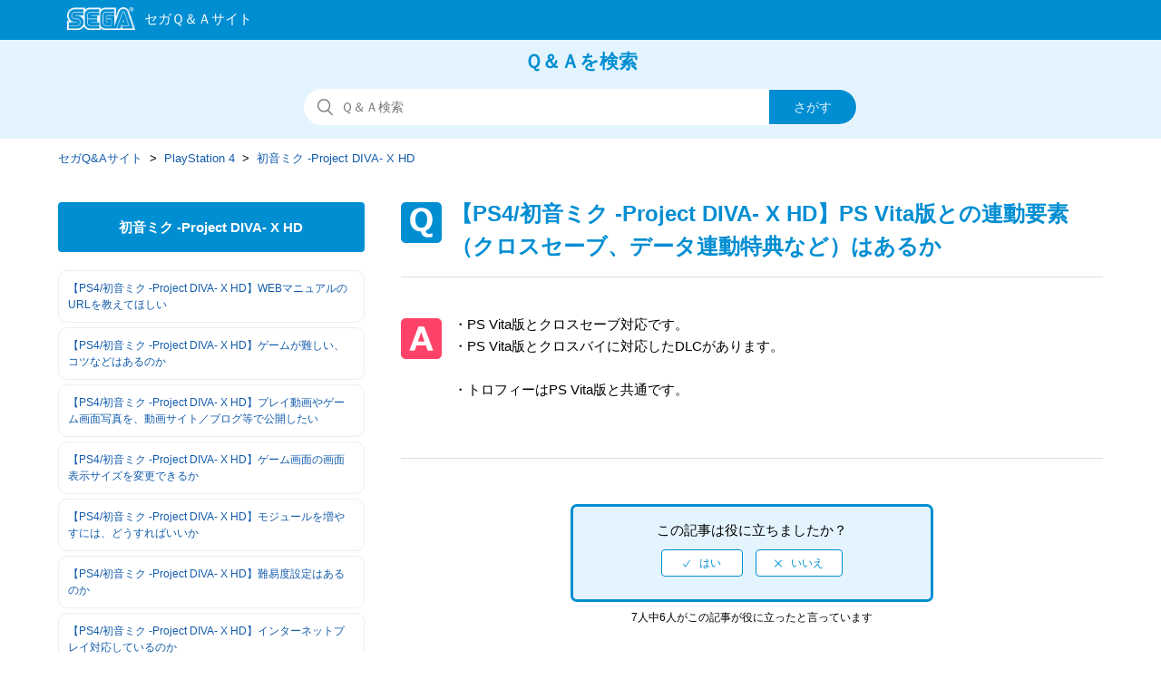

--- FILE ---
content_type: text/html; charset=utf-8
request_url: https://faq.sega.jp/hc/ja/articles/360018925153--PS4-%E5%88%9D%E9%9F%B3%E3%83%9F%E3%82%AF-Project-DIVA-X-HD-PS-Vita%E7%89%88%E3%81%A8%E3%81%AE%E9%80%A3%E5%8B%95%E8%A6%81%E7%B4%A0-%E3%82%AF%E3%83%AD%E3%82%B9%E3%82%BB%E3%83%BC%E3%83%96-%E3%83%87%E3%83%BC%E3%82%BF%E9%80%A3%E5%8B%95%E7%89%B9%E5%85%B8%E3%81%AA%E3%81%A9-%E3%81%AF%E3%81%82%E3%82%8B%E3%81%8B
body_size: 7787
content:
<!DOCTYPE html>
<html dir="ltr" lang="ja">
<head>
  <meta charset="utf-8" />
  <!-- v26763 -->


  <title>【PS4/初音ミク -Project DIVA- X HD】PS Vita版との連動要素（クロスセーブ、データ連動特典など）はあるか &ndash; セガQ&amp;Aサイト</title>

  <meta name="csrf-param" content="authenticity_token">
<meta name="csrf-token" content="hc:meta:server:UXUYKNZ4RYtDowkEyN5MRJ-pjgRmPCDfy8thqOyVKlf3QxfIAIRuaMSSoZE-CSPVCDEYth_-i5lu2zlA-y_org">

  <meta name="description" content="・PS Vita版とクロスセーブ対応です。    ・PS Vita版とクロスバイに対応したDLCがあります。        ・トロフィーはPS Vita版と共通です。" /><meta property="og:image" content="https://faq.sega.jp/hc/theming_assets/01J355869WF9RF1RQVMDTHJFE4" />
<meta property="og:type" content="website" />
<meta property="og:site_name" content="セガQ&amp;Aサイト" />
<meta property="og:title" content="【PS4/初音ミク -Project DIVA- X HD】PS Vita版との連動要素（クロスセーブ、データ連動特典など）はあるか" />
<meta property="og:description" content="・PS Vita版とクロスセーブ対応です。

・PS Vita版とクロスバイに対応したDLCがあります。



・トロフィーはPS Vita版と共通です。" />
<meta property="og:url" content="https://faq.sega.jp/hc/ja/articles/360018925153" />
<link rel="canonical" href="https://faq.sega.jp/hc/ja/articles/360018925153--PS4-%E5%88%9D%E9%9F%B3%E3%83%9F%E3%82%AF-Project-DIVA-X-HD-PS-Vita%E7%89%88%E3%81%A8%E3%81%AE%E9%80%A3%E5%8B%95%E8%A6%81%E7%B4%A0-%E3%82%AF%E3%83%AD%E3%82%B9%E3%82%BB%E3%83%BC%E3%83%96-%E3%83%87%E3%83%BC%E3%82%BF%E9%80%A3%E5%8B%95%E7%89%B9%E5%85%B8%E3%81%AA%E3%81%A9-%E3%81%AF%E3%81%82%E3%82%8B%E3%81%8B">
<link rel="alternate" hreflang="ja" href="https://faq.sega.jp/hc/ja/articles/360018925153--PS4-%E5%88%9D%E9%9F%B3%E3%83%9F%E3%82%AF-Project-DIVA-X-HD-PS-Vita%E7%89%88%E3%81%A8%E3%81%AE%E9%80%A3%E5%8B%95%E8%A6%81%E7%B4%A0-%E3%82%AF%E3%83%AD%E3%82%B9%E3%82%BB%E3%83%BC%E3%83%96-%E3%83%87%E3%83%BC%E3%82%BF%E9%80%A3%E5%8B%95%E7%89%B9%E5%85%B8%E3%81%AA%E3%81%A9-%E3%81%AF%E3%81%82%E3%82%8B%E3%81%8B">
<link rel="alternate" hreflang="x-default" href="https://faq.sega.jp/hc/ja/articles/360018925153--PS4-%E5%88%9D%E9%9F%B3%E3%83%9F%E3%82%AF-Project-DIVA-X-HD-PS-Vita%E7%89%88%E3%81%A8%E3%81%AE%E9%80%A3%E5%8B%95%E8%A6%81%E7%B4%A0-%E3%82%AF%E3%83%AD%E3%82%B9%E3%82%BB%E3%83%BC%E3%83%96-%E3%83%87%E3%83%BC%E3%82%BF%E9%80%A3%E5%8B%95%E7%89%B9%E5%85%B8%E3%81%AA%E3%81%A9-%E3%81%AF%E3%81%82%E3%82%8B%E3%81%8B">

  <link rel="stylesheet" href="//static.zdassets.com/hc/assets/application-f34d73e002337ab267a13449ad9d7955.css" media="all" id="stylesheet" />
    <!-- Entypo pictograms by Daniel Bruce — www.entypo.com -->
    <link rel="stylesheet" href="//static.zdassets.com/hc/assets/theming_v1_support-e05586b61178dcde2a13a3d323525a18.css" media="all" />
  <link rel="stylesheet" type="text/css" href="/hc/theming_assets/1796815/7140208/style.css?digest=53435776900633">

  <link rel="icon" type="image/x-icon" href="/hc/theming_assets/01J35586PJGGZ28YTZZKA4J8CD">

    <script src="//static.zdassets.com/hc/assets/jquery-09d07e20ce042ef10e301661ad1f316c.js"></script>
    <script async src="https://www.googletagmanager.com/gtag/js?id=G-YTHVNTXWG5"></script>
<script>
  window.dataLayer = window.dataLayer || [];
  function gtag(){dataLayer.push(arguments);}
  gtag('js', new Date());
  gtag('config', 'G-YTHVNTXWG5');
</script>


  <meta content="width=device-width, initial-scale=1.0, maximum-scale=1.0, user-scalable=0" name="viewport" />
<meta http-equiv="Pragma" content="no-cache">
<meta http-equiv="Cache-Control" content="no-cache">
<meta http-equiv="Expires" content="-1">
<meta name="description" content="SEGA|よくある質問FAQ" />
<meta name="keywords" content="といあわせ,お問い合わせ,FAQ,よくある質問,サポート,セガ,sega,お客様相談" />

<meta name="google-site-verification" content="C346n8edFyUmo1HMj9MjcrswskqtvE79S_ymNg6m6YM" />

<!-- Google Tag Manager -->
<script>(function(w,d,s,l,i){w[l]=w[l]||[];w[l].push({'gtm.start':
new Date().getTime(),event:'gtm.js'});var f=d.getElementsByTagName(s)[0],
j=d.createElement(s),dl=l!='dataLayer'?'&l='+l:'';j.async=true;j.src=
'https://www.googletagmanager.com/gtm.js?id='+i+dl;f.parentNode.insertBefore(j,f);
})(window,document,'script','dataLayer','GTM-TBQWDG');</script>
<!-- End Google Tag Manager -->
  <script type="text/javascript" src="/hc/theming_assets/1796815/7140208/script.js?digest=53435776900633"></script>
</head>
<body class="">
  
  
  

  <noscript class="header-alert"><p>このサイトはJavaScriptを使用しています。<br />すべての機能をご利用いただくため、ブラウザのJavaScriptの設定を有効にしてください。</p></noscript>
<script src="/hc/theming_assets/01K9P4ETM7BECJRZVY56JC28K1"></script>
<header class="all-header">
<div class="header">
  <div class="logo">
    <a title="ホーム" href="/hc/ja">
      <img src="/hc/theming_assets/01J355869WF9RF1RQVMDTHJFE4" alt="ロゴ">
    </a>
  </div>
  </div>
</header>


  <main role="main">
    <!--共通
------------------------------------------------- --> 
  <section class="section hero">
  <div class="faq_txt">Ｑ＆Ａを検索</div>
  <div class="hero-inner">
    <form role="search" class="search search-full" data-search="" data-instant="true" autocomplete="off" action="/hc/ja/search" accept-charset="UTF-8" method="get"><input type="hidden" name="utf8" value="&#x2713;" autocomplete="off" /><input type="hidden" name="category" id="category" value="360001296693" autocomplete="off" />
<input type="search" name="query" id="query" placeholder="検索" autocomplete="off" aria-label="検索" />
<input type="submit" name="commit" value="検索" /></form>
  </div>
</section>


<div class="container-divider"></div>
<div class="container">
  <nav class="sub-nav">
    <ol class="breadcrumbs">
  
    <li title="セガQ&amp;Aサイト">
      
        <a href="/hc/ja">セガQ&amp;Aサイト</a>
      
    </li>
  
    <li title="PlayStation 4">
      
        <a href="/hc/ja/categories/360001296693-PlayStation-4">PlayStation 4</a>
      
    </li>
  
    <li title="初音ミク -Project DIVA- X HD">
      
        <a href="/hc/ja/sections/360002965334-%E5%88%9D%E9%9F%B3%E3%83%9F%E3%82%AF-Project-DIVA-X-HD">初音ミク -Project DIVA- X HD</a>
      
    </li>
  
</ol>

  </nav>
<!--共通　ここまで
------------------------------------------------- --> 

  

<!--質問集サイドバー-->
  <div class="article-container" id="article-container">
    <section class="article-sidebar">
      <section class="section-articles collapsible-sidebar">

        <h3 class="collapsible-sidebar-title sidenav-title">初音ミク -Project DIVA- X HD</h3>        
       
        <ul class="sidebar-text-list">
          
            <li>
              <a href="/hc/ja/articles/360018760334--PS4-%E5%88%9D%E9%9F%B3%E3%83%9F%E3%82%AF-Project-DIVA-X-HD-WEB%E3%83%9E%E3%83%8B%E3%83%A5%E3%82%A2%E3%83%AB%E3%81%AEURL%E3%82%92%E6%95%99%E3%81%88%E3%81%A6%E3%81%BB%E3%81%97%E3%81%84" class="sidenav-item ">【PS4/初音ミク -Project DIVA- X HD】WEBマニュアルのURLを教えてほしい </a>
            </li>
          
            <li>
              <a href="/hc/ja/articles/360018925213--PS4-%E5%88%9D%E9%9F%B3%E3%83%9F%E3%82%AF-Project-DIVA-X-HD-%E3%82%B2%E3%83%BC%E3%83%A0%E3%81%8C%E9%9B%A3%E3%81%97%E3%81%84-%E3%82%B3%E3%83%84%E3%81%AA%E3%81%A9%E3%81%AF%E3%81%82%E3%82%8B%E3%81%AE%E3%81%8B" class="sidenav-item ">【PS4/初音ミク -Project DIVA- X HD】ゲームが難しい、コツなどはあるのか</a>
            </li>
          
            <li>
              <a href="/hc/ja/articles/360018760314--PS4-%E5%88%9D%E9%9F%B3%E3%83%9F%E3%82%AF-Project-DIVA-X-HD-%E3%83%97%E3%83%AC%E3%82%A4%E5%8B%95%E7%94%BB%E3%82%84%E3%82%B2%E3%83%BC%E3%83%A0%E7%94%BB%E9%9D%A2%E5%86%99%E7%9C%9F%E3%82%92-%E5%8B%95%E7%94%BB%E3%82%B5%E3%82%A4%E3%83%88-%E3%83%96%E3%83%AD%E3%82%B0%E7%AD%89%E3%81%A7%E5%85%AC%E9%96%8B%E3%81%97%E3%81%9F%E3%81%84" class="sidenav-item ">【PS4/初音ミク -Project DIVA- X HD】プレイ動画やゲーム画面写真を、動画サイト／ブログ等で公開したい</a>
            </li>
          
            <li>
              <a href="/hc/ja/articles/360018925193--PS4-%E5%88%9D%E9%9F%B3%E3%83%9F%E3%82%AF-Project-DIVA-X-HD-%E3%82%B2%E3%83%BC%E3%83%A0%E7%94%BB%E9%9D%A2%E3%81%AE%E7%94%BB%E9%9D%A2%E8%A1%A8%E7%A4%BA%E3%82%B5%E3%82%A4%E3%82%BA%E3%82%92%E5%A4%89%E6%9B%B4%E3%81%A7%E3%81%8D%E3%82%8B%E3%81%8B" class="sidenav-item ">【PS4/初音ミク -Project DIVA- X HD】ゲーム画面の画面表示サイズを変更できるか</a>
            </li>
          
            <li>
              <a href="/hc/ja/articles/360018925173--PS4-%E5%88%9D%E9%9F%B3%E3%83%9F%E3%82%AF-Project-DIVA-X-HD-%E3%83%A2%E3%82%B8%E3%83%A5%E3%83%BC%E3%83%AB%E3%82%92%E5%A2%97%E3%82%84%E3%81%99%E3%81%AB%E3%81%AF-%E3%81%A9%E3%81%86%E3%81%99%E3%82%8C%E3%81%B0%E3%81%84%E3%81%84%E3%81%8B" class="sidenav-item ">【PS4/初音ミク -Project DIVA- X HD】モジュールを増やすには、どうすればいいか</a>
            </li>
          
            <li>
              <a href="/hc/ja/articles/360018760294--PS4-%E5%88%9D%E9%9F%B3%E3%83%9F%E3%82%AF-Project-DIVA-X-HD-%E9%9B%A3%E6%98%93%E5%BA%A6%E8%A8%AD%E5%AE%9A%E3%81%AF%E3%81%82%E3%82%8B%E3%81%AE%E3%81%8B" class="sidenav-item ">【PS4/初音ミク -Project DIVA- X HD】難易度設定はあるのか</a>
            </li>
          
            <li>
              <a href="/hc/ja/articles/360018760274--PS4-%E5%88%9D%E9%9F%B3%E3%83%9F%E3%82%AF-Project-DIVA-X-HD-%E3%82%A4%E3%83%B3%E3%82%BF%E3%83%BC%E3%83%8D%E3%83%83%E3%83%88%E3%83%97%E3%83%AC%E3%82%A4%E5%AF%BE%E5%BF%9C%E3%81%97%E3%81%A6%E3%81%84%E3%82%8B%E3%81%AE%E3%81%8B" class="sidenav-item ">【PS4/初音ミク -Project DIVA- X HD】インターネットプレイ対応しているのか</a>
            </li>
          
            <li>
              <a href="/hc/ja/articles/360018760254--PS4-%E5%88%9D%E9%9F%B3%E3%83%9F%E3%82%AF-Project-DIVA-X-HD-%E3%82%B2%E3%83%BC%E3%83%A0%E3%81%AE%E9%80%B2%E8%A1%8C%E7%8A%B6%E6%B3%81%E3%81%AF%E3%81%84%E3%81%8F%E3%81%A4%E3%82%BB%E3%83%BC%E3%83%96%E3%81%A7%E3%81%8D%E3%82%8B%E3%81%AE%E3%81%8B" class="sidenav-item ">【PS4/初音ミク -Project DIVA- X HD】ゲームの進行状況はいくつセーブできるのか</a>
            </li>
          
            <li>
              <a href="/hc/ja/articles/360018925153--PS4-%E5%88%9D%E9%9F%B3%E3%83%9F%E3%82%AF-Project-DIVA-X-HD-PS-Vita%E7%89%88%E3%81%A8%E3%81%AE%E9%80%A3%E5%8B%95%E8%A6%81%E7%B4%A0-%E3%82%AF%E3%83%AD%E3%82%B9%E3%82%BB%E3%83%BC%E3%83%96-%E3%83%87%E3%83%BC%E3%82%BF%E9%80%A3%E5%8B%95%E7%89%B9%E5%85%B8%E3%81%AA%E3%81%A9-%E3%81%AF%E3%81%82%E3%82%8B%E3%81%8B" class="sidenav-item current-article">【PS4/初音ミク -Project DIVA- X HD】PS Vita版との連動要素（クロスセーブ、データ連動特典など）はあるか</a>
            </li>
          
            <li>
              <a href="/hc/ja/articles/360018760234--PS4-%E5%88%9D%E9%9F%B3%E3%83%9F%E3%82%AF-Project-DIVA-X-HD-DL%E7%89%88-%E3%83%80%E3%82%A6%E3%83%B3%E3%83%AD%E3%83%BC%E3%83%89%E7%89%88-%E3%81%A8%E3%83%91%E3%83%83%E3%82%B1%E3%83%BC%E3%82%B8%E7%89%88%E3%81%AB%E9%81%95%E3%81%84%E3%81%AF%E3%81%82%E3%82%8B%E3%81%AE%E3%81%8B" class="sidenav-item ">【PS4/初音ミク -Project DIVA- X HD】DL版（ダウンロード版）とパッケージ版に違いはあるのか</a>
            </li>
          
        </ul>
        
        
          <a href="/hc/ja/sections/360002965334-%E5%88%9D%E9%9F%B3%E3%83%9F%E3%82%AF-Project-DIVA-X-HD" class="article-sidebar-item">もっと見る</a>
        
      </section>
    </section>
  
    
    
    <article class="article_box">
      <header class="article-header">
        <h1 title="【PS4/初音ミク -Project DIVA- X HD】PS Vita版との連動要素（クロスセーブ、データ連動特典など）はあるか" class="article-title">
          【PS4/初音ミク -Project DIVA- X HD】PS Vita版との連動要素（クロスセーブ、データ連動特典など）はあるか
          
        </h1>

      </header>

      <section class="article-info">
        <div class="article-content">
          <div class="article-body">
            ・PS Vita版とクロスセーブ対応です。<br>

・PS Vita版とクロスバイに対応したDLCがあります。<br>

<br>

・トロフィーはPS Vita版と共通です。<br>
          </div>
          <div class="article-attachments">
            <ul class="attachments">
              
            </ul>
          </div>
        </div>
      </section>
 
      
      <footer>
        

        
          <div class="article-votes">
           
            <!--votes-box--> 
            <div class="votes-box">
            <span class="article-votes-question">この記事は役に立ちましたか？</span>
            <div class="article-votes-controls" role='radiogroup'>
              <a class="button article-vote article-vote-up" data-helper="vote" data-item="article" data-type="up" data-id="360018925153" data-upvote-count="6" data-vote-count="7" data-vote-sum="5" data-vote-url="/hc/ja/articles/360018925153/vote" data-value="null" data-label="7人中6人がこの記事が役に立ったと言っています" data-selected-class="null" aria-selected="false" role="radio" rel="nofollow" title="はい" href="#"></a>
              <a class="button article-vote article-vote-down" data-helper="vote" data-item="article" data-type="down" data-id="360018925153" data-upvote-count="6" data-vote-count="7" data-vote-sum="5" data-vote-url="/hc/ja/articles/360018925153/vote" data-value="null" data-label="7人中6人がこの記事が役に立ったと言っています" data-selected-class="null" aria-selected="false" role="radio" rel="nofollow" title="いいえ" href="#"></a>
            </div>
            </div>
            <!--votes-box-->
            
            <small class="article-votes-count">
              <span class="article-vote-label" data-helper="vote" data-item="article" data-type="label" data-id="360018925153" data-upvote-count="6" data-vote-count="7" data-vote-sum="5" data-vote-url="/hc/ja/articles/360018925153/vote" data-value="null" data-label="7人中6人がこの記事が役に立ったと言っています">7人中6人がこの記事が役に立ったと言っています</span>
            </small>
          </div>
        

        <div class="article-more-questions">
          
          
          
          
          
          
          解決しない場合は、<a href="/hc/ja/requests/new?ticket_form_id=360000781813">こちら</a>からお問い合わせいただけます。
          
          
          
          
          
  
           
          
          
          
          
          
          
          
          
          
              

          
          
               
          
            
          
          
          
                    
               
          
               
          
          

          

          

          

          

          
          
           
          
           
          
          

          
          
          
          
          
          
                   

          

          
          
          
         
        </div>


        
        <div class="article-return-to-top">
          <a href="#article-container">ページの先頭へ戻る<span class="icon-arrow-up"></span></a>
        </div>
      </footer>

      <section class="article-relatives">
        <div data-recent-articles></div>
        
  <section class="related-articles">
    
      <h3 class="related-articles-title">関連記事</h3>
    
    <ul>
      
        <li>
          <a href="/hc/ja/related/click?data=[base64]%3D%3D--bd62e183c0485521fb74b3ef5a59de78231932d1" rel="nofollow">【PS4/初音ミク -Project DIVA- X HD】ゲームの進行状況はいくつセーブできるのか</a>
        </li>
      
        <li>
          <a href="/hc/ja/related/click?data=BAh7CjobZGVzdGluYXRpb25fYXJ0aWNsZV9pZGwrCLZSytJTADoYcmVmZXJyZXJfYXJ0aWNsZV9pZGwrCGHWzNJTADoLbG9jYWxlSSIHamEGOgZFVDoIdXJsSSIB%[base64]%3D%3D--c5947d5baaa54ba28b1ca47afc8a37c577a9e61f" rel="nofollow">【PS4/初音ミク Project DIVA Future Tone DX】ダウンロード版との連動要素はあるか</a>
        </li>
      
        <li>
          <a href="/hc/ja/related/click?data=[base64]%3D--edcdc448fbb752aa014609adc7ba591fdda00ae9" rel="nofollow">【PS4/初音ミク -Project DIVA- X HD】DL版（ダウンロード版）とパッケージ版に違いはあるのか</a>
        </li>
      
        <li>
          <a href="/hc/ja/related/click?data=[base64]%3D--6401a3052b80ae00780a0bb1d3b0853dff24a48a" rel="nofollow">【PS3/初音ミク -Project DIVA- F 2nd】どのような内容がクロスセーブされるのか</a>
        </li>
      
        <li>
          <a href="/hc/ja/related/click?data=[base64]" rel="nofollow">【PS4/初音ミク -Project DIVA- X HD】プレイ動画やゲーム画面写真を、動画サイト／ブログ等で公開したい</a>
        </li>
      
    </ul>
  </section>


      </section>

      </article><!-- /article -->
     </div><!-- /article-container -->
      </div><!-- /container -->
  </main>

  <footer class="all-footer">
  <div class="footer">
   <p class="footer-contact"><a href="https://sega.jp/contact/">お問い合わせ窓口一覧</a></p>
    <p class="footer-yokuaru">よくあるご質問</p>
    <div class="footer-inner">
      
<!--　20190220　田中リンク調整 --->
      <ul class="footer-yokuaru-links">
      <li><a href='/hc/ja/categories/360001296593'>スマートフォン・ケータイコンテンツについて</a></li>
      <li><a href='/hc/ja/categories/360001296613'>家庭用ゲーム・PCゲームについて</a></li>
      <li><a href='/hc/ja/categories/360001296633'>アーケードゲームについて</a></li>
<!--      <li><a href='/hc/ja/categories/360001296653'>アミューズメント施設について</a></li> -->
      <li><a href='/hc/ja/categories/360001296673'>セガプライズ・セガラッキーくじについて</a></li>
      <li><a href='/hc/ja/categories/360001300714'>SEGA IDについて</a></li>
    </ul>

    

    <!-- ヘルプセンター名のリンクを削除
    <a title="ホーム" href="/hc/ja">セガQ&amp;Aサイト</a>
    --->

    <div class="footer-language-selector">
      
    </div><!-- footer-language-selector -->
      
      
  </div><!-- footer -->
    
    <!-- 20190215 追加 0308　微修正　田中 -->
    <div class="footer-segalogo"><a href="https://sega.jp" target="_blank" rel="noopener"><img src="/hc/theming_assets/01J355847EYTB3HVPZ2QA8QET6"></a></div>
    <!-- /20190215 追加 -->
    
    </div><!-- footer-inner -->
</footer>



  <!-- / -->

  
  <script src="//static.zdassets.com/hc/assets/ja.2c211736c993b795d73d.js"></script>
  

  <script type="text/javascript">
  /*

    Greetings sourcecode lurker!

    This is for internal Zendesk and legacy usage,
    we don't support or guarantee any of these values
    so please don't build stuff on top of them.

  */

  HelpCenter = {};
  HelpCenter.account = {"subdomain":"segasupport","environment":"production","name":"SEGA Japan"};
  HelpCenter.user = {"identifier":"da39a3ee5e6b4b0d3255bfef95601890afd80709","email":null,"name":"","role":"anonymous","avatar_url":"https://assets.zendesk.com/hc/assets/default_avatar.png","is_admin":false,"organizations":[],"groups":[]};
  HelpCenter.internal = {"asset_url":"//static.zdassets.com/hc/assets/","web_widget_asset_composer_url":"https://static.zdassets.com/ekr/snippet.js","current_session":{"locale":"ja","csrf_token":"hc:hcobject:server:NKByezTU8pixoqlQ4IywOMpgcokDfju9lv0HokV5RhmSln2b4ijZezaTAcUWW9-pXfjkO3q8kPsz7V9KUsOE4A","shared_csrf_token":null},"usage_tracking":{"event":"article_viewed","data":"[base64]","url":"https://faq.sega.jp/hc/activity"},"current_record_id":"360018925153","current_record_url":"/hc/ja/articles/360018925153--PS4-%E5%88%9D%E9%9F%B3%E3%83%9F%E3%82%AF-Project-DIVA-X-HD-PS-Vita%E7%89%88%E3%81%A8%E3%81%AE%E9%80%A3%E5%8B%95%E8%A6%81%E7%B4%A0-%E3%82%AF%E3%83%AD%E3%82%B9%E3%82%BB%E3%83%BC%E3%83%96-%E3%83%87%E3%83%BC%E3%82%BF%E9%80%A3%E5%8B%95%E7%89%B9%E5%85%B8%E3%81%AA%E3%81%A9-%E3%81%AF%E3%81%82%E3%82%8B%E3%81%8B","current_record_title":"【PS4/初音ミク -Project DIVA- X HD】PS Vita版との連動要素（クロスセーブ、データ連動特典など）はあるか","current_text_direction":"ltr","current_brand_id":7140208,"current_brand_name":"SEGAサポート","current_brand_url":"https://segasupport.zendesk.com","current_brand_active":true,"current_path":"/hc/ja/articles/360018925153--PS4-%E5%88%9D%E9%9F%B3%E3%83%9F%E3%82%AF-Project-DIVA-X-HD-PS-Vita%E7%89%88%E3%81%A8%E3%81%AE%E9%80%A3%E5%8B%95%E8%A6%81%E7%B4%A0-%E3%82%AF%E3%83%AD%E3%82%B9%E3%82%BB%E3%83%BC%E3%83%96-%E3%83%87%E3%83%BC%E3%82%BF%E9%80%A3%E5%8B%95%E7%89%B9%E5%85%B8%E3%81%AA%E3%81%A9-%E3%81%AF%E3%81%82%E3%82%8B%E3%81%8B","show_autocomplete_breadcrumbs":true,"user_info_changing_enabled":false,"has_user_profiles_enabled":false,"has_end_user_attachments":true,"user_aliases_enabled":false,"has_anonymous_kb_voting":true,"has_multi_language_help_center":true,"show_at_mentions":false,"embeddables_config":{"embeddables_web_widget":false,"embeddables_help_center_auth_enabled":false,"embeddables_connect_ipms":false},"answer_bot_subdomain":"static","gather_plan_state":"subscribed","has_article_verification":true,"has_gather":true,"has_ckeditor":false,"has_community_enabled":false,"has_community_badges":true,"has_community_post_content_tagging":false,"has_gather_content_tags":true,"has_guide_content_tags":true,"has_user_segments":true,"has_answer_bot_web_form_enabled":false,"has_garden_modals":false,"theming_cookie_key":"hc-da39a3ee5e6b4b0d3255bfef95601890afd80709-2-preview","is_preview":false,"has_search_settings_in_plan":true,"theming_api_version":1,"theming_settings":{"brand_color":"rgba(0, 142, 210, 1)","brand_text_color":"rgba(228, 244, 255, 1)","text_color":"rgba(68, 68, 68, 1)","link_color":"rgba(19, 92, 172, 1)","background_color":"rgba(255, 255, 255, 1)","heading_font":"-apple-system, BlinkMacSystemFont, 'Segoe UI', Helvetica, Arial, sans-serif","text_font":"-apple-system, BlinkMacSystemFont, 'Segoe UI', Helvetica, Arial, sans-serif","logo":"/hc/theming_assets/01J355869WF9RF1RQVMDTHJFE4","favicon":"/hc/theming_assets/01J35586PJGGZ28YTZZKA4J8CD","homepage_background_image":"/hc/theming_assets/01J355877PKGBKEG1YN3TJB18G","community_background_image":"/hc/theming_assets/01J35587NQ87NGB7S9Z2QBC3WQ","community_image":"/hc/theming_assets/01K9P4EWTJ00X8V1G9NBF2PMQ0","instant_search":true,"scoped_kb_search":true,"scoped_community_search":true,"show_recent_activity":true,"show_articles_in_section":false,"show_article_author":false,"show_article_comments":false,"show_follow_article":false,"show_recently_viewed_articles":true,"show_related_articles":true,"show_article_sharing":true,"show_follow_section":false,"show_follow_post":false,"show_post_sharing":false,"show_follow_topic":false},"has_pci_credit_card_custom_field":true,"help_center_restricted":false,"is_assuming_someone_else":false,"flash_messages":[],"user_photo_editing_enabled":true,"user_preferred_locale":"ja","base_locale":"ja","login_url":"https://segasupport.zendesk.com/access?brand_id=7140208\u0026return_to=https%3A%2F%2Ffaq.sega.jp%2Fhc%2Fja%2Farticles%2F360018925153--PS4-%25E5%2588%259D%25E9%259F%25B3%25E3%2583%259F%25E3%2582%25AF-Project-DIVA-X-HD-PS-Vita%25E7%2589%2588%25E3%2581%25A8%25E3%2581%25AE%25E9%2580%25A3%25E5%258B%2595%25E8%25A6%2581%25E7%25B4%25A0-%25E3%2582%25AF%25E3%2583%25AD%25E3%2582%25B9%25E3%2582%25BB%25E3%2583%25BC%25E3%2583%2596-%25E3%2583%2587%25E3%2583%25BC%25E3%2582%25BF%25E9%2580%25A3%25E5%258B%2595%25E7%2589%25B9%25E5%2585%25B8%25E3%2581%25AA%25E3%2581%25A9-%25E3%2581%25AF%25E3%2581%2582%25E3%2582%258B%25E3%2581%258B","has_alternate_templates":true,"has_custom_statuses_enabled":true,"has_hc_generative_answers_setting_enabled":true,"has_generative_search_with_zgpt_enabled":false,"has_suggested_initial_questions_enabled":false,"has_guide_service_catalog":true,"has_service_catalog_search_poc":false,"has_service_catalog_itam":false,"has_csat_reverse_2_scale_in_mobile":false,"has_knowledge_navigation":false,"has_csat_bet365_branding":false,"version":"v26763","dev_mode":false};
</script>

  
  <script src="//static.zdassets.com/hc/assets/moment-4ef0d82f9fc65c8a28f659aa3430955f.js"></script>
  <script src="//static.zdassets.com/hc/assets/hc_enduser-6bb8c126cd94071ae088453513eacb99.js"></script>
  
  
</body>
</html>

--- FILE ---
content_type: text/css; charset=utf-8
request_url: https://faq.sega.jp/hc/theming_assets/1796815/7140208/style.css?digest=53435776900633
body_size: 23076
content:
@charset "UTF-8";
/***** Base *****/
* {
  box-sizing: border-box;
}

body {
  background-color: rgba(255, 255, 255, 1);
  color: -apple-system, BlinkMacSystemFont, 'Segoe UI', Helvetica, Arial, sans-serif;
  font-family: -apple-system, BlinkMacSystemFont, 'Segoe UI', Helvetica, Arial, sans-serif;
  font-size: 15px;
  font-weight: 400;
  line-height: 1.5;
  -webkit-font-smoothing: antialiased;
}

@media (min-width: 1024px) {
  body > main {
    min-height: 65vh;
  }
}

h1, h2, h3, h4, h5, h6 {
  font-family: -apple-system, BlinkMacSystemFont, 'Segoe UI', Helvetica, Arial, sans-serif;
  font-weight: 400;
  margin-top: 0;
}

h1 {
  font-size: 32px;
}


h2 {
  font-size: 22px;
  border-left:7px solid rgba(0, 142, 210, 1);/*20190207 修正*/
  border-bottom:1px solid rgba(0, 142, 210, 1);/*20190207 修正*/
  padding-left:10px;/*20190128 追加*/
  padding-bottom:3px;/*20190128 追加*/
  text-align:left;/*20190128 追加*/
}

h3 {
  font-size: 18px;
  font-weight: 600;
}

h4 {
  font-size: 16px;
}

h5{
  font-size: 18px;
  font-weight: 600; 
  color:green
}

a {
  color: rgba(19, 92, 172, 1);
  text-decoration: none;
}

a:hover, a:active, a:focus {
  text-decoration: underline;
}

input,
textarea {
  color: #000;
  font-size: 14px;
}

input {
  font-weight: 300;
  max-width: 100%;
  box-sizing: border-box;
  outline: none;
  transition: border .12s ease-in-out;
}

input:focus {
  border: 1px solid rgba(0, 142, 210, 1);
}

input[disabled] {
  background-color: #ddd;
}

select {
  -webkit-appearance: none;
  -moz-appearance: none;
  background: url(/hc/theming_assets/01K9P4ETP56JJHFF18ZQK3HX3D) no-repeat rgba(255, 255, 255, 1);
  background-position: right 10px center;
  border: 1px solid #ddd;
  border-radius: 4px;
  padding: 8px 30px 8px 10px;
  outline: none;
  color: #555;
  width: 100%;
}

select:focus {
  border: 1px solid rgba(0, 142, 210, 1);
}

select::-ms-expand {
  display: none;
}

textarea {
  border: 1px solid rgba(0, 142, 210, 1);/* #ddd 20190215 修正 */
  border-radius: 2px;
  resize: vertical;
  width: 100%;
  outline: none;
  padding: 10px;
}

textarea:focus {
  border: 1px solid #39bfff;/* rgba(0, 142, 210, 1) 20190215 修正 */
}

.container {
  max-width: 1160px;
  margin: 0 auto;
  padding: 0 5%;
}


@media (min-width: 1160px) {
  .container {
    padding: 0;
    width: 90%;
  }
}

.container-divider {
  display:none;/*20190206 追加 */
  border-top: 1px solid #ddd;
  margin-bottom: 20px;
}

ul {
  list-style: none;
  margin: 0;
  padding: 0;
}

.error-page {
  max-width: 1160px;
  margin: 0 auto;
  padding: 1em 5% 0;/*0 5%  20190207 修正 */
  text-align:center;/* 20190218 追加 */
}

@media (min-width: 1160px) {
  .error-page {
    padding: 1em 0 0;/*0  20190207 修正 */
    width: 90%;
    text-align:center;/* 20190218 追加 */
  }
}

.dropdown-toggle::after {
  color: inherit;
}

/***** Buttons *****/
.button, [role="button"] {
  border: 1px solid rgba(0, 142, 210, 1);
  border-radius: 4px;
  color: rgba(0, 142, 210, 1);
  cursor: pointer;
  display: inline-block;
  font-size: 12px;
  line-height: 2.34;
  margin: 0;
  padding: 0 20px;
  text-align: center;
  transition: background-color .12s ease-in-out, border-color .12s ease-in-out, color .15s ease-in-out;
  user-select: none;
  white-space: nowrap;
  width: 100%;
  -webkit-touch-callout: none;
}

@media (min-width: 768px) {
  .button, [role="button"] {
    width: auto;
  }
}

.button::after, [role="button"]::after {
  color: rgba(0, 142, 210, 1);
}

.button:hover, .button:active, .button:focus, .button[aria-selected="true"], [role="button"]:hover, [role="button"]:active, [role="button"]:focus, [role="button"][aria-selected="true"] {
  background-color: rgba(0, 142, 210, 1);
  color: rgba(228, 244, 255, 1);
  text-decoration: none;
}

.button[aria-selected="true"]:hover, .button[aria-selected="true"]:focus, .button[aria-selected="true"]:active, [role="button"][aria-selected="true"]:hover, [role="button"][aria-selected="true"]:focus, [role="button"][aria-selected="true"]:active {
  background-color: #00496c;
  border-color: #00496c;
}

.button[data-disabled], [role="button"][data-disabled] {
  cursor: default;
}

.button-large, input[type="submit"] {
  background-color: rgba(0, 142, 210, 1);
  border: 0;
  border-radius: 4px;
  color: rgba(228, 244, 255, 1);
  font-size: 14px;
  font-weight: 400;
  line-height: 2.72;
  min-width: 190px;
  padding: 0 1.9286em;
  width: 100%;
}

@media (min-width: 768px) {
  .button-large, input[type="submit"] {
    width: auto;
  }
}

.button-large:hover, .button-large:active, .button-large:focus, input[type="submit"]:hover, input[type="submit"]:active, input[type="submit"]:focus {
  background-color: #00496c;
}

.button-large[disabled], input[type="submit"][disabled] {
  background-color: #ddd;
}

.button-secondary {
  color: lighten(-apple-system, BlinkMacSystemFont, 'Segoe UI', Helvetica, Arial, sans-serif, 20%);
  border: 1px solid #ddd;
  background-color: transparent;
}

.button-secondary:hover, .button-secondary:focus, .button-secondary:active {
  color: -apple-system, BlinkMacSystemFont, 'Segoe UI', Helvetica, Arial, sans-serif;
  border: 1px solid #ddd;
  background-color: #f7f7f7;
}

/***** Tables *****/
.table {
  width: 100%;
  table-layout: fixed;
}

@media (min-width: 768px) {
  .table {
    table-layout: auto;
  }
}

.table th,
.table th a {
  color: lighten(-apple-system, BlinkMacSystemFont, 'Segoe UI', Helvetica, Arial, sans-serif, 20%);
  font-size: 13px;
  font-weight: 300;
  text-align: left;
}

[dir="rtl"] .table th, [dir="rtl"]
.table th a {
  text-align: right;
}

.table tr {
  border-bottom: 1px solid #ddd;
  display: block;
  padding: 20px 0;
}

@media (min-width: 768px) {
  .table tr {
    display: table-row;
  }
}

.table td {
  display: block;
}

@media (min-width: 768px) {
  .table td {
    display: table-cell;
  }
}

@media (min-width: 1024px) {
  .table td, .table th {
    padding: 20px 30px;
  }
}

@media (min-width: 768px) {
  .table td, .table th {
    padding: 10px 20px;
    height: 60px;
  }
}

/***** Forms *****/
.form {
  width: 100%;/* max-width: 650px　20190207 修正 */
  margin:0 auto;/* 20190207 追加 */
}

.form-field ~ .form-field {
  margin-top: 25px;
}

.form-field label {
  display: block;
  font-size: 13px;
  margin-bottom: 5px;
  color:rgba(0, 142, 210, 1);/* 20190215 追加 */
}

.form-field input {
  border: 1px solid rgba(0, 142, 210, 1);/* #ddd 20190215 修正 */
  border-radius: 4px;
  padding: 10px;
  width: 100%;
}

.form-field input:focus {
  border: 2px solid #39bfff;/* rgba(0, 142, 210, 1) 20190215 修正 */
}

.form-field input[type="text"] {
  border: 1px solid rgba(0, 142, 210, 1);/* #ddd 20190215 修正 */
  border-radius: 4px;
}

.form-field input[type="text"]:focus {
  border: 1px solid #39bfff;/* rgba(0, 142, 210, 1) 20190215 修正 */
}

.form-field input[type="checkbox"] {
  width: auto;
}

.form-field .nesty-input {
  border-radius: 4px;
  height: 40px;
  line-height: 40px;
  outline: none;
  vertical-align: middle;
  border: 1px solid rgba(0, 142, 210, 1);/* 20190215 追加 */
}

.form-field .nesty-input:focus {
  border: 1px solid #39bfff;/* rgba(0, 142, 210, 1) 20190215 修正 */
  text-decoration: none;
}

.form-field .hc-multiselect-toggle:focus {
  outline: none;
  border: 1px solid #39bfff;/* rgba(0, 142, 210, 1) 20190215 修正 */
  text-decoration: none;
}

.form-field textarea {
  vertical-align: middle;
}

.form-field input[type="checkbox"] + label {
  margin: 0 0 0 10px;
}

.form-field.required > label::after {
  content: "*";
  color: #f00;
  margin-left: 2px;
}

.form-field p {
  color: lighten(-apple-system, BlinkMacSystemFont, 'Segoe UI', Helvetica, Arial, sans-serif, 20%);
  font-size: 12px;
  margin: 5px 0;
}

[data-loading="true"] input,
[data-loading="true"] textarea {
  background: transparent url(/hc/theming_assets/01J355840XSKGBPNZZ48A0599M) 99% 50% no-repeat;
  background-size: 16px 16px;
}

.form footer {
  margin-top: 40px;
  padding: 30px 0;/* padding-top: 30px 20190207 追加 */
  background:none;/* 20190207 追加 */
  color:rgba(0, 142, 210, 1);/* 20190207 追加 */
  font-size:80%;/* 20190207 追加 */
}

.form footer a {
  color: lighten(-apple-system, BlinkMacSystemFont, 'Segoe UI', Helvetica, Arial, sans-serif, 20%);
  cursor: pointer;
  margin-right: 15px;
}

.form .suggestion-list {
  font-size: 13px;
  margin-top: 30px;
}

.form .suggestion-list label {
  border-bottom: 1px solid rgba(0, 142, 210, 1);/* #ddd 20190215 修正 */
  display: block;
  padding-bottom: 5px;
}

.form .suggestion-list li {
  padding: 10px 0;
}

.form .suggestion-list li a:visited {
  color: #092b50;
}

/***** Header *****/

.header {
  max-width: 1160px;
  margin: 0 auto;
  padding: 8px 10px 5px;/*20190128　padding: 0 5%;*/
  position: relative;
  align-items: center;
  display: flex;
  height: auto;/*20190128　71px*/
  justify-content: space-between;
  
}

@media (min-width: 1160px) {
  .header {
    padding: 8px 10px 5px;/*20190128　追加*/
    width: 90%;
    
  }
}

.logo img {
  max-height: 25px;/*37px*/
}

.user-nav {
  display: inline-block;
  position: absolute;
  white-space: nowrap;
}

@media (min-width: 768px) {
  .user-nav {
    position: relative;
  }
}

.user-nav[aria-expanded="true"] {
  background-color: rgba(255, 255, 255, 1);
  box-shadow: 0 0 4px 0 rgba(0, 0, 0, 0.15), 0 4px 10px 0 rgba(0, 0, 0, 0.1);
  border: solid 1px #ddd;
  right: 0;
  left: 0;
  top: 71px;
  z-index: 1;
}

.user-nav[aria-expanded="true"] > a {
  display: block;
  margin: 20px;
}

.nav-wrapper a {
  border: 0;
  color: rgba(19, 92, 172, 1);
  display: none;
  font-size: 14px;
  padding: 0 20px 0 0;
  width: auto;
}

@media (min-width: 768px) {
  .nav-wrapper a {
    display: inline-block;
  }
}

[dir="rtl"] .nav-wrapper a {
  padding: 0 0 0 20px;
}

.nav-wrapper a:hover, .nav-wrapper a:focus, .nav-wrapper a:active {
  background-color: transparent;
  color: rgba(19, 92, 172, 1);
  text-decoration: underline;
}

.nav-wrapper a.login {
  display: inline-block;
}

.nav-wrapper .icon-menu {
  border: 0;
  color: rgba(19, 92, 172, 1);
  cursor: pointer;
  display: inline-block;
  margin-right: 10px;
  padding: 0;
  width: auto;
}

@media (min-width: 768px) {
  .nav-wrapper .icon-menu {
    display: none;
  }
}

[dir="rtl"] .nav-wrapper .icon-menu {
  margin-left: 10px;
  margin-right: 0;
}

.nav-wrapper .icon-menu:hover, .nav-wrapper .icon-menu:focus, .nav-wrapper .icon-menu:active {
  background-color: transparent;
  color: rgba(19, 92, 172, 1);
}

/***** User info in header *****/
.user-info {
  display: inline-block;
}

.user-info .dropdown-toggle::after {
  display: none;
}

@media (min-width: 768px) {
  .user-info .dropdown-toggle::after {
    display: inline-block;
  }
}

.user-info > [role="button"] {
  border: 0;
  color: rgba(19, 92, 172, 1);
  min-width: 0;
  padding: 0;
  white-space: nowrap;
}

.user-info > [role="button"]:hover, .user-info > [role="button"]:focus {
  color: rgba(19, 92, 172, 1);
  background-color: transparent;
}

.user-info > [role="button"]::after {
  color: rgba(19, 92, 172, 1);
  padding-right: 15px;
}

[dir="rtl"] .user-info > [role="button"]::after {
  padding-left: 15px;
  padding-right: 0;
}

#user #user-name {
  display: none;
  font-size: 14px;
}

@media (min-width: 768px) {
  #user #user-name {
    display: inline-block;
  }
}

#user #user-name:hover {
  text-decoration: underline;
}

/***** User avatar *****/
.user-avatar {
  height: 25px;
  width: 25px;
  border-radius: 50%;
  display: inline-block;
  vertical-align: middle;
}

.avatar {
  display: inline-block;
  position: relative;
}

.avatar img {
  height: 40px;
  width: 40px;
}

.avatar .icon-agent::before {
  background-color: rgba(0, 142, 210, 1);
  border: 2px solid rgba(255, 255, 255, 1);
  border-radius: 50%;
  bottom: -4px;
  color: rgba(228, 244, 255, 1);
  content: "\1F464";
  font-size: 14px;
  height: 14px;
  line-height: 14px;
  position: absolute;
  right: -2px;
  text-align: center;
  width: 14px;
}

/***** Footer *****/

.footer {
 /* border-top: 1px solid #ddd; 20190205　削除*/
  margin-top: 0.5em;/*60px 20190205　修正*/
  padding: 1em 0;/*30px 0 20190205　修正*/
  text-align:center;/*20190205　追加*/
}

.footer a {
  color: rgba(255, 255, 255, 1);/* 20190205　修正（color: lighten(-apple-system, BlinkMacSystemFont, 'Segoe UI', Helvetica, Arial, sans-serif, 20%);）*/
}

.footer-inner {
  max-width: 1160px;
  margin: 0 auto;
  padding: 0 5%;
  display: flex;
  justify-content: space-between;
  text-align:center;/*20190205　追加*/
}

@media (min-width: 1160px) {
  .footer-inner {
    padding: 0;
    width: 90%;
  }
}

.footer-language-selector {
  color: lighten(-apple-system, BlinkMacSystemFont, 'Segoe UI', Helvetica, Arial, sans-serif, 20%);
  display: inline-block;
  font-weight: 300;
}

/***** Breadcrumbs *****/
.breadcrumbs {
  margin: 0 0 15px 0;
  padding: 0;
}

@media (min-width: 768px) {
  .breadcrumbs {
    margin: 0;
  }
}

.breadcrumbs li {
  color: lighten(-apple-system, BlinkMacSystemFont, 'Segoe UI', Helvetica, Arial, sans-serif, 20%);
  display: inline;
  font-weight: 300;
  font-size: 13px;
  max-width: 450px;
  overflow: hidden;
  text-overflow: ellipsis;
}

.breadcrumbs li + li::before {
  content: ">";
  margin: 0 4px;
}

.breadcrumbs li a:visited {
  color: rgba(19, 92, 172, 1);
}

/***** Search field *****/
.search {
  position: relative;
}

.search input[type="search"] {
  border: 1px solid #ddd;
  border-radius: 30px;
  box-sizing: border-box;
  color: #999;
  height: 40px;
  padding-left: 40px;
  padding-right: 20px;
  -webkit-appearance: none;
  width: 100%;
  
}

[dir="rtl"] .search input[type="search"] {
  padding-right: 40px;
  padding-left: 20px;
  
}

.search input[type="search"]:focus {
  border: 1px solid rgba(0, 142, 210, 1);
  color: #555;
}

.search::before {
  position: relative;
  top: 50%;
  transform: translateY(-50%);
  background-color: rgba(255, 255, 255, 1);
  color: #777;
  content: "\1F50D";
  font-size: 18px;
  position: absolute;
  left: 15px;
}


[dir="rtl"] .search::before {
  right: 15px;
  left: auto;
}

.search-full input[type="search"] {
  border: 1px solid rgba(255, 255, 255, 1);
}


/***** Hero component *****/

/*
.hero {
  background-image: url(/hc/theming_assets/01J355877PKGBKEG1YN3TJB18G);
  background-position: center;
  background-size: cover;
  height: 300px;
  padding: 0 20px;
  text-align: center;
  width: 100%;
}

*/


.hero-inner {
  position: relative;
  /*20190128　top: 50%;*/
  /*20190128　transform: translateY(-50%);*/
  max-width: 640px;/*610px　20190214　修正*/
  margin: 0 auto;
  padding:15px 15px;/*20190214　修正*/
  
}

.page-header {
  display: flex;
  flex-direction: column;
  flex-wrap: wrap;
  justify-content: space-between;
  margin: 10px 0;
}

@media (min-width: 768px) {
  .page-header {
    align-items: baseline;
    flex-direction: row;
    margin: 0;
  }
}

.page-header .section-subscribe {
  flex-shrink: 0;
  margin-bottom: 10px;
}

@media (min-width: 768px) {
  .page-header .section-subscribe {
    margin-bottom: 0;
  }
}

.page-header h1 {
  flex-grow: 1;
  margin-bottom: 10px;
}

.page-header-description {
  font-style: italic;
  font-weight: 300;
  margin: 0 0 30px 0;
  word-break: break-word;
}

@media (min-width: 1024px) {
  .page-header-description {
    flex-basis: 100%;
  }
}

.page-header .icon-lock::before {
  content: "\1F512";
  font-size: 20px;
  position: relative;
  left: -5px;
  vertical-align: baseline;
}

.sub-nav {
  display: flex;
  flex-direction: column;
  justify-content: space-between;
  margin-bottom: 10px;/*30px 20190215　修正*/
  min-height: 50px;
  padding-bottom: 15px;
  margin-top:-30px;/*20190207 追加 */
}

@media (min-width: 768px) {
  .sub-nav {
    align-items: baseline;
    flex-direction: row;
    margin-top:-50px !important;/*20190207 追加 */
  }
}

@media (min-width: 768px) {
  .sub-nav input[type="search"] {
    min-width: 300px;
  }
}

.sub-nav input[type="search"]::after {
  font-size: 15px;
}

/***** Blocks *****/
/* Used in Homepage#categories and Community#topics */
.blocks-list {
  display: flex;
  flex-wrap: wrap;
  justify-content: flex-start;
  list-style: none;
  padding: 0;
}

@media (min-width: 768px) {
  .blocks-list {
    margin: 0 -15px;
  }
}

.blocks-item {
  border: 2px solid rgba(0, 142, 210, 1);/* 1px */
  border-radius: 4px;
  box-sizing: border-box;
  color: rgba(0, 142, 210, 1);
  display: flex;
  flex: 1 0 340px;
  flex-direction: column;
 /* justify-content: center;*/
  margin: 0 0 30px;
  max-width: 100%;
  text-align: left;
}


@media (min-width: 768px) {
  .blocks-item {
    margin: 0 15px 30px;
  }
}

.blocks-item:hover, .blocks-item:focus, .blocks-item:active {
  background-color: rgba(228, 244, 255, 1);/* rgba(0, 142, 210, 1) */
}

.blocks-item:hover *, .blocks-item:focus *, .blocks-item:active * {
  color: rgba(255, 255, 255, 1);/* rgba(228, 244, 255, 1) */
  text-decoration: none;
  color:rgba(0, 142, 210, 1);/* 20190215 追加 */
}

.blocks-item-internal {
  background-color: transparent;
  border: 1px solid #ddd;
}

.blocks-item-internal .icon-lock::before {
  content: "\1F512";
  font-size: 15px;
  bottom: 5px;
  position: relative;
}

.blocks-item-internal a {
  color: -apple-system, BlinkMacSystemFont, 'Segoe UI', Helvetica, Arial, sans-serif;
}

.blocks-item-link {
  color: rgba(0, 142, 210, 1);
  padding: 20px 30px;
}

.blocks-item-link:hover, .blocks-item-link:focus, .blocks-item-link:active {
  text-decoration: none;
}

.blocks-item-title {
  margin-bottom: 0;
}

.blocks-item-description {
  font-weight: 300;
  margin: 0;
}

.blocks-item-description:not(:empty) {
  margin-top: 10px;
}

/***** Homepage *****/
.section {
  margin-bottom: 40px;
}

@media (min-width: 768px) {
  .section {
    margin-bottom: 60px;
  }
}

.section h2 {
  margin-bottom: 10px;
  text-align: left;/* center　*/
}

/***** Promoted articles *****/

li.promoted-articles-item:not(:nth-child(-n+4)) {/*20190128　追加　*/
  display: none;
}

.promoted-articles {
  display: flex;
  flex-direction: column;
  flex-wrap: wrap;
}

@media (min-width: 1024px) {
  .promoted-articles {
    flex-direction: row;
  }
}

.promoted-articles-item {
  flex: 1 0 auto;
}

@media (min-width: 1024px) {
  .promoted-articles-item {
    align-self: flex-end;
    flex: 0 0 auto;
    padding-right: 30px;
    width: 33%;
    /* Three columns on desktop */
  }
  [dir="rtl"] .promoted-articles-item {
    padding: 0 0 0 30px;
  }
}

.promoted-articles-item:nth-child(3n) {
  padding-right: 0;
}

.promoted-articles-item a {
  border-bottom: 1px solid #ddd;
  color: -apple-system, BlinkMacSystemFont, 'Segoe UI', Helvetica, Arial, sans-serif;
  display: block;
  padding: 15px 0;
}

.promoted-articles-item:last-child a {
  border: 0;
}

@media (min-width: 1024px) {
  .promoted-articles-item:last-child a {
    border-bottom: 1px solid #ddd;
  }
}

/***** Community section in homepage *****/
.community {
  text-align: center;
}

.community-image {
  min-height: 300px;
  background-image: url(/hc/theming_assets/01K9P4EWTJ00X8V1G9NBF2PMQ0);
  background-position: center;
  background-repeat: no-repeat;
  max-width: 100%;
}

.community,
.activity {
  border-top: 1px solid #ddd;
  padding: 30px 0;
}

/***** Recent activity *****/
.recent-activity-header {
  margin-bottom: 10px;
  text-align: center;
}

.recent-activity-list {
  padding: 0;
}

.recent-activity-item {
  border-bottom: 1px solid #ddd;
  overflow: auto;
  padding: 20px 0;
}

.recent-activity-item-parent {
  font-size: 16px;
}

.recent-activity-item-parent, .recent-activity-item-link {
  margin: 6px 0;
  color: -apple-system, BlinkMacSystemFont, 'Segoe UI', Helvetica, Arial, sans-serif;
  display: inline-block;
  width: 100%;
}

@media (min-width: 768px) {
  .recent-activity-item-parent, .recent-activity-item-link {
    width: 70%;
    margin: 0;
  }
}

.recent-activity-item-link {
  font-size: 14px;
  font-weight: 300;
}

.recent-activity-item-meta {
  margin: 15px 0 0 0;
  float: none;
}

@media (min-width: 768px) {
.recent-activity-item-meta {
    margin: 0;
    float: right;
  }
  [dir="rtl"] .recent-activity-item-meta {
    float: left;
  } 
}

.recent-activity-item-time, .recent-activity-item-comment {
  color: lighten(-apple-system, BlinkMacSystemFont, 'Segoe UI', Helvetica, Arial, sans-serif, 20%);
  display: inline-block;
  font-size: 13px;
  font-weight: 300;
}

.recent-activity-item-comment {
  padding-left: 5px;
}

[dir="rtl"] .recent-activity-item-comment {
  padding: 0 5px 0 0;
}

.recent-activity-item-comment::before {
  display: inline-block;
}

.recent-activity-item-comment span::before {
  color: rgba(0, 142, 210, 1);
  content: "\1F4AC";
  display: inline-block;
  font-size: 15px;
  padding-right: 3px;
  vertical-align: middle;
}

[dir="rtl"] .recent-activity-item-comment span::before {
  padding-left: 3px;
}

.recent-activity-controls {
  padding-top: 15px;
}

/***** Category pages *****/
.category-container {
  display: flex;
  justify-content: flex-end;
}

.category-content {
  flex: 1;
}

@media (min-width: 1024px) {
  .category-content {
    flex: 0 0 100%; /*20190201　 flex: 0 0 80%; */
  }
}

.section-tree {
  display: flex;
  flex-direction: column;
  flex-wrap: wrap;
  justify-content: space-between;
}


@media (min-width: 768px) {
  .section-tree {
    flex-direction: row;
  }
}

.section-tree .section {
  flex: initial;
}


@media (min-width: 768px) {
  .section-tree .section {
    flex: 0 0 100%;/*20190128　 flex: 0 0 45%; */
    /* Two columns for tablet and desktop. Leaving 5% separation between columns */
  }
}

.section-tree .icon-lock::before {
  vertical-align: baseline;
}


.section-tree-title {
background-color:  rgba(0, 142, 210, 1);/* #1584C2 190207　修正*/
color:rgba(255, 255, 255, 1);
width: 100%;
font-size: 16px;
text-align: center;
padding:0.6em 0;
margin:0 0 17px 0 ;
border-radius: 6px;
}

.section-tree-title a {
 color: rgba(255, 255, 255, 1);
  /* color: -apple-system, BlinkMacSystemFont, 'Segoe UI', Helvetica, Arial, sans-serif;*/
}

.section-tree .see-all-articles {
  display: block;
  padding: 15px 0;
}

/* 20190107　記事を3つ目までに限定する
.article-list li:nth-child(n+4) {
display: none;
} */


  
/***** Section pages *****/
.section-container {
  display: flex;
  justify-content: flex-end;
}

.section-content {
  flex: 1;
}

@media (min-width: 1024px) {
  .section-content {
    flex: 0 0 100%; /* 2019.02.01 flex: 0 0 80% */
  }
}

.section-subscribe .dropdown-toggle::after {
  display: none;
}


/***** Article *****/
.article {
  /*
  * The article grid is defined this way to optimize readability:
  * Sidebar | Content | Free space
  * 17%     | 66%     | 17%
  */
  flex: 1 0 auto;
}

.article-container {
  display: flex;
  flex-direction: column;
}

@media (min-width: 1024px) {
  .article_box {
 /*   flex: 1 0 66% ;
    max-width: 66% ;
    min-width: 640px ; */
    padding: 0;
    max-width: 780px;/*width:715px 20190208 修正（全角スペース削除）*/
   /* float:right;*/
    margin: 0;/* 0 5% 5% 0 20190215 修正*/
    
  }

  .article-container {
    flex-direction: row;
  }

}   /*min-width: 1024px*/
.article-header {
  align-items: flex-start;
  display: flex;
  flex-direction: column;
  flex-wrap: wrap;
  justify-content: space-between;
  background-color:rgba(255, 255, 255, 1) !important;

}
@media (min-width: 768px) {
  .article-header {
    flex-direction: row;
    margin-top: 0;
    background-color:rgba(255, 255, 255, 1);
  }
}
  
.article-header h1 {
  padding: 0 0 15px 40px; /* 20190214　修正*/ 
  font-size: 20px;/* 20190214　修正*/
  font-weight: bold;
  line-height: 1.3em;/* 20190214　修正*/
  color:rgba(0, 142, 210, 1);/* #1584C2 20190207　修正*/
  margin: 0;
  border-bottom: 1px solid #ddd; 
  background: url(/hc/theming_assets/01J3558472TDTHQHF12NNBQMGF) left 0px top 3px no-repeat;/* left 2px top 0px 20190214　修正*/
  background-color:rgba(255, 255, 255, 1);
  background-size: 30px;
}

/* 20190214　追加*/
@media (min-width: 1024px) {
  .article-header h1 {
    background-position:0 5px;
    padding: 0 0 15px 55px;
    font-size: 24px;
    background-size: 45px;
    line-height: 1.5em;
    margin:-5px 0 0 0;/* 20190215　追加*/ 
  }
}



.article-avatar {
  margin-right: 10px;
}

.article-author {
  margin-bottom: 10px;
}

@media (min-width: 768px) {
  .article-title {
    flex-basis: 100%;
     background-color:rgba(255, 255, 255, 1);
    /* Take entire row */
  }
}

.article-title .icon-lock::before {
  content: "\1F512";
  font-size: 20px;
  position: relative;
  left: -5px;
  vertical-align: baseline;
   background-color:rgba(255, 255, 255, 1);
}

.article [role="button"] {
  flex-shrink: 0;
  /*Avoid collapsing elements in Safari (https://github.com/philipwalton/flexbugs#1-minimum-content-sizing-of-flex-items-not-honored)*/
  width: 100%;
}

@media (min-width: 768px) {
  .article [role="button"] {
    width: auto;
  }
}

.article-info {
  max-width: 100%;
}

.article-meta {
  display: inline-block;
  vertical-align: middle;
}

.article-body {
padding: 0 0 23px 43px;  
margin: 0;
background: url(/hc/theming_assets/01J355849V6DSJPW995B8A6ZN6) left 0px top 5px no-repeat;/*left 2px top 0px 20190214　修正*/
background-color:rgba(255, 255, 255, 1);
background-size: 30px;
}
/* 20190214　追加*/
@media (min-width: 1024px) {
  .article-body {
padding: 0 0 23px 58px;  
background-color:rgba(255, 255, 255, 1);
background-size: 45px;
}
}

.article-body img {
  height: auto;
  max-width: 100%;
}

.article-body ul, .article-body ol {
  padding-left: 20px;
  list-style-position: outside;
  margin: 20px 0 20px 20px;
}

[dir="rtl"] .article-body ul, [dir="rtl"] .article-body ol {
  padding-right: 20px;
  padding-left: 0;
  margin-left: 0;
  margin-right: 20px;
}

.article-body ul > ul, .article-body ol > ol, .article-body ol > ul, .article-body ul > ol, .article-body li > ul, .article-body li > ol {
  margin: 0;
}

.article-body ul {
  list-style-type: disc;
}

.article-body a:visited {
  color: #092b50;
}

.article-body code {
  background: #f7f7f7;
  border: 1px solid #ddd;
  border-radius: 3px;
  padding: 0 5px;
  margin: 0 2px;
}

.article-body pre {
  background: #f7f7f7;
  border: 1px solid #ddd;
  border-radius: 3px;
  padding: 10px 15px;
  overflow: auto;
  white-space: pre;
}

.article-body blockquote {
  border-left: 1px solid #ddd;
  color: lighten(-apple-system, BlinkMacSystemFont, 'Segoe UI', Helvetica, Arial, sans-serif, 20%);
  font-style: italic;
  padding: 0 15px;
}

.article-body > p:last-child {
  margin-bottom: 0;
}

.article-content {
  line-height: 1.6;
  margin: 40px 0;
  word-wrap: break-word;
}

.article-footer {
  align-items: center;
  display: flex;
  justify-content: space-between;
  padding-bottom: 20px;
}

.article-comment-count {
  color: lighten(-apple-system, BlinkMacSystemFont, 'Segoe UI', Helvetica, Arial, sans-serif, 20%);
  font-weight: 300;
}

.article-comment-count:hover {
  text-decoration: none;
}

.article-comment-count .icon-comments {
  color: rgba(0, 142, 210, 1);
  content: "\1F4AC";
  display: inline-block;
  font-size: 18px;
  padding: 5px;
}

  
.votes-box {
border: 3px solid rgba(0, 142, 210, 1); /* #94d5ff 20190207 修正 */
border-radius: 7px; 
max-width:400px;/* 20190214 修正 */
text-align: center;
margin:20px auto 5px auto ;   
display: block; 
padding: 15px 15px 15px 15px;
background-color:rgba(228, 244, 255, 1);/* 20190207 追加 */
}


/*======質問サイドバー======*/

.article-sidebar {
  /* border-bottom: 1px solid #ddd;
  border-top: 1px solid #ddd;
  flex: 1 0 auto;
  margin-bottom: 20px;
  padding: 0;*/
}
.article-sidebar {
  height: auto;
  margin: 0 0 40px;/* 20190215 修正 */
  }

.sidebar-text-list li {
  border: 1px solid #eee;  /* #8e8e8e 190208　修正*/
  border-radius: 10px; 
  color:rgba(19, 92, 172, 1);
  width: 100%;
  font-size: 14px;
  text-align: left;
  margin:5px 0 5px 0 ;   
  display: block;
  }

.collapsible-sidebar-title {
  background-color: rgba(0, 142, 210, 1);/* #1584C2 190207　修正*/
  color:rgba(255, 255, 255, 1);
  width: 100%;
  font-size: 14px;
  text-align: center;
  line-height: 2em;
  padding:0;
  margin:0 auto 20px !important;
  border-radius: 4px;/* 190208　追加*/
  }

@media (min-width: 1024px) {
.article-sidebar {
  height: auto;
  margin: 0 40px 20px 0;/* 0 5% 5% 0 20190215　修正*/
  /* float: left;*/
  max-width:340px;/* width:380px 20190215　修正*/
  
  }
	
.collapsible-sidebar-title {
  padding: 20px;
  line-height: 1em;
  }
 
.sidebar-text-list li {
  border: 1px solid #eee;  /* #8e8e8e 190208　修正*/
  border-radius: 10px; 
  color:rgba(19, 92, 172, 1);
  width: 100%;
  font-size: 12px;/* 14px 190208　修正*/
  text-align: left;/* center 190208　修正*/
  margin:5px 0 5px 0 ;   
    display: block;
 
  }
}　/*min-width: 1024px*/
 

  
.article-relatives {
  border-top: 1px solid #ddd;
  display: flex;
  flex-direction: column;
  padding: 20px 0;
}

@media (min-width: 768px) {
  .article-relatives {
    flex-direction: row;
  }
}

.article-relatives > * {
  flex: 1 0 auto;
  margin-right: 0;
}

.article-relatives > *:last-child {
  margin: 0;
}

@media (min-width: 768px) {
  .article-relatives > * {
    margin-right: 20px;
  }
}

.article-votes {
  border-top: 1px solid #ddd;
  padding: 30px 0;
  text-align: center;
}

.article-vote {
  background: rgba(255, 255, 255, 1);/* transparent 20190206 修正*/
  border: 1px solid rgba(0, 142, 210, 1);
  color: rgba(0, 142, 210, 1);
  margin: 10px 5px;
  min-width: 90px;
  width: auto;
}

.article-vote::before {
  font-size: 8px;
  margin-right: 10px;
}

[dir="rtl"] .article-vote::before {
  margin-right: 0;
  margin-left: 10px;
}

.article-vote::after {
  content: attr(title);
  /* Yes/No label*/
}

.article-vote:focus, .article-vote:active {
  background-color: transparent;
  color: rgba(0, 142, 210, 1);
}

.article-vote:hover {
  background-color: rgba(0, 142, 210, 1);
}

.article-vote:hover::before, .article-vote:hover::after, .article-vote[aria-selected="true"]::before, .article-vote[aria-selected="true"]::after {
  color: rgba(228, 244, 255, 1);
}

.article-vote-up::before {
  content: "\2713";
}

.article-vote-down::before {
  content: "\2715";
}

.article-more-questions {
  margin: 10px 0 20px;
  text-align: center;
}

.article-return-to-top {
  border-top: 1px solid #ddd;
}

@media (min-width: 1024px) {
  .article-return-to-top {
    display: none;
  }
}

.article-return-to-top a {
  color: -apple-system, BlinkMacSystemFont, 'Segoe UI', Helvetica, Arial, sans-serif;
  display: block;
  padding: 20px 0;
}

.article-return-to-top a:hover, .article-return-to-top a:focus {
  text-decoration: none;
}

.article-return-to-top .icon-arrow-up::before {
  font-size: 16px;
  margin-left: 5px;
}

[dir="rtl"] .article-return-to-top .icon-arrow-up::before {
  margin-right: 10px;
}

.article-unsubscribe {
  background-color: rgba(0, 142, 210, 1);
  color: rgba(228, 244, 255, 1);
  text-decoration: none;
}

.article-unsubscribe:hover {
  background-color: #00496c;
  border-color: #00496c;
}

.sidenav-title {
  font-size: 15px;
  position: relative;
}

/*--------hover関連-------*/
.sidenav-item {
  border-radius: 10px;
  color: rgba(19, 92, 172, 1);
  display: block;
  font-weight: 300;
  padding:10px;
  width: 100%;


}

.sidenav-item.current-article, .sidenav-item:hover {
 /* background-color: rgba(0, 142, 210, 1);*/
 background-color: rgba(228, 244, 255, 1);/* #b1d6e9 20190208 修正 */
 color: rgba(0, 142, 210, 1);/* #b1d6e9 20190208 修正 */
  text-decoration: none;
}

/*  border: 1px solid #8e8e8e;  
  border-radius: 10px; 
  color:rgba(255, 255, 255, 1);
  width: 100%;
font-size: 14px;
text-align: center;
padding:1px;
margin:0 0 7px 0 ; */
    
  

.recent-articles h3,
.related-articles h3 {
  font-size: 15px;
  margin: 40px 0 15px 0;/* margin: 20px 0 20190215 修正 */
}

.recent-articles li,
.related-articles li {
  margin: 0 1em 1.5em 0;/* margin-bottom: 15px 20190215 修正 */
  font-size:80%;/* 20190215 追加 */
  position: relative;
  padding-left: 15px;
}
/* 20190215 追加 */
.recent-articles ul,
.related-articles ul{
  margin:0;
  padding:0;
}
/* 20190215 追加 */
.recent-articles li::before,
.related-articles li::before{
  content: "";
    position: absolute;
    top: .45em;
    left: 0;
    -webkit-transform: rotate(45deg);
    -ms-transform: rotate(45deg);
    transform: rotate(45deg);
    width: 5px;
    height: 5px;
    border-top: 2px solid #98d5ff;
    border-right: 2px solid #98d5ff;
}

/***** Attachments *****/
/* Styles attachments inside posts, articles and comments */
.attachments .attachment-item {
  padding-left: 20px;
  position: relative;
  margin-bottom: 10px;
}

.attachments .attachment-item:last-child {
  margin-bottom: 0;
}

.attachments .attachment-item::before {
  color: -apple-system, BlinkMacSystemFont, 'Segoe UI', Helvetica, Arial, sans-serif;
  content: "\1F4CE";
  font-size: 15px;
  left: 0;
  position: absolute;
  top: 5px;
}

[dir="rtl"] .attachments .attachment-item {
  padding-left: 0;
  padding-right: 20px;
}

[dir="rtl"] .attachments .attachment-item::before {
  left: auto;
  right: 0;
}

.upload-dropzone span {
  color: lighten(-apple-system, BlinkMacSystemFont, 'Segoe UI', Helvetica, Arial, sans-serif, 20%);
}

/***** Social share links *****/
.share {
  padding: 0;
  white-space: nowrap;
}

.share li, .share a {
  display: inline-block;
}

.share a {
  border-radius: 50%;
  height: 25px;
  line-height: 25px;
  overflow: hidden;
  width: 25px;
}

.share a::before {
  color: lighten(-apple-system, BlinkMacSystemFont, 'Segoe UI', Helvetica, Arial, sans-serif, 20%);
  display: block;
  font-size: 23px;
  text-align: center;
  width: 100%;
}

.share a:hover {
  text-decoration: none;
}

.share a:hover::before {
  color: rgba(0, 142, 210, 1);
}

.share-twitter::before {
  content: "\e901";
}

.share-facebook::before {
  content: "\e903";
}

.share-linkedin::before {
  content: "\e900";
}

.share-googleplus::before {
  content: "\e902";
}

/***** Comments *****/
/* Styles comments inside articles, posts and requests */
.comment {
  border-bottom: 1px solid #ddd;
  padding: 20px 0;
}

.comment-heading {
  margin-bottom: 5px;
  margin-top: 0;
}

.comment-overview {
  border-bottom: 1px solid #ddd;
  border-top: 1px solid #ddd;
  padding: 20px 0;
}

.comment-overview p {
  margin-top: 0;
}

.comment-callout {
  color: lighten(-apple-system, BlinkMacSystemFont, 'Segoe UI', Helvetica, Arial, sans-serif, 20%);
  display: inline-block;
  font-weight: 300;
  font-size: 13px;
  margin-bottom: 0;
}

.comment-callout a {
  color: rgba(0, 142, 210, 1);
}

.comment-sorter {
  display: inline-block;
  float: right;
}

.comment-sorter a {
  color: lighten(-apple-system, BlinkMacSystemFont, 'Segoe UI', Helvetica, Arial, sans-serif, 20%);
  font-weight: 300;
  font-size: 13px;
  text-decoration: none;
}

[dir="rtl"] .comment-sorter {
  float: left;
}

.comment-wrapper {
  display: flex;
  position: relative;
}

.comment-wrapper.comment-official {
  border: 1px solid rgba(0, 142, 210, 1);
  padding: 40px 20px 20px;
}

@media (min-width: 768px) {
  .comment-wrapper.comment-official {
    padding-top: 20px;
  }
}

.comment-info {
  min-width: 0;
  padding-right: 20px;
  width: 100%;
}

[dir="rtl"] .comment-info {
  padding-right: 0;
  padding-left: 20px;
}

.comment-author {
  align-items: flex-end;
  display: flex;
  flex-wrap: wrap;
  margin-bottom: 20px;
}

@media (min-width: 768px) {
  .comment-author {
    justify-content: space-between;
  }
}

.comment-avatar {
  margin-right: 10px;
}

[dir="rtl"] .comment-avatar {
  margin-left: 10px;
  margin-right: 0;
}

.comment-meta {
  flex: 1 0 auto;
}

.comment-labels {
  flex-basis: 100%;
}

@media (min-width: 768px) {
  .comment-labels {
    flex-basis: auto;
  }
}

.comment .status-label:not(.status-label-official) {
  margin-top: 10px;
}

@media (min-width: 768px) {
  .comment .status-label:not(.status-label-official) {
    margin-top: 0;
  }
}

.comment-form {
  display: flex;
  padding-top: 30px;
  word-wrap: break-word;
}

.comment-container {
  width: 100%;
}

.comment-form-controls {
  display: none;
  margin-top: 10px;
  text-align: left;
}

@media (min-width: 768px) {
  [dir="ltr"] .comment-form-controls {
    text-align: right;
  }
}

.comment-form-controls input[type="submit"] {
  margin-top: 15px;
}

@media (min-width: 1024px) {
  .comment-form-controls input[type="submit"] {
    margin-left: 15px;
  }
  [dir="rtl"] .comment-form-controls input[type="submit"] {
    margin-left: 0;
    margin-right: 15px;
  }
}

.comment-form-controls input[type="checkbox"] {
  margin-right: 5px;
}

.comment-form-controls input[type="checkbox"] [dir="rtl"] {
  margin-left: 5px;
}

.comment-ccs {
  display: none;
}

.comment-ccs + textarea {
  margin-top: 10px;
}

.comment-attachments {
  margin-top: 10px;
}

.comment-attachments a {
  color: rgba(0, 142, 210, 1);
}

.comment-body {
  -moz-hyphens: auto;
  -ms-hyphens: auto;
  -webkit-hyphens: auto;
  word-break: break-word;
  font-family: -apple-system, BlinkMacSystemFont, 'Segoe UI', Helvetica, Arial, sans-serif;
  line-height: 1.6;
}

.comment-body img {
  height: auto;
  max-width: 100%;
}

.comment-body ul, .comment-body ol {
  padding-left: 20px;
  list-style-position: outside;
  margin: 20px 0 20px 20px;
}

[dir="rtl"] .comment-body ul, [dir="rtl"] .comment-body ol {
  padding-right: 20px;
  padding-left: 0;
  margin-left: 0;
  margin-right: 20px;
}

.comment-body ul > ul, .comment-body ol > ol, .comment-body ol > ul, .comment-body ul > ol, .comment-body li > ul, .comment-body li > ol {
  margin: 0;
}

.comment-body ul {
  list-style-type: disc;
}

.comment-body a:visited {
  color: #092b50;
}

.comment-body code {
  background: #f7f7f7;
  border: 1px solid #ddd;
  border-radius: 3px;
  padding: 0 5px;
  margin: 0 2px;
}

.comment-body pre {
  background: #f7f7f7;
  border: 1px solid #ddd;
  border-radius: 3px;
  padding: 10px 15px;
  overflow: auto;
  white-space: pre;
}

.comment-body blockquote {
  border-left: 1px solid #ddd;
  color: lighten(-apple-system, BlinkMacSystemFont, 'Segoe UI', Helvetica, Arial, sans-serif, 20%);
  font-style: italic;
  padding: 0 15px;
}

.comment-mark-as-solved {
  display: inline-block;
}

/***** Vote *****/
/* Used in article comments, post comments and post */
.vote {
  display: inline-block;
  text-align: center;
  width: 35px;
}

.vote a {
  outline: none;
}

.vote a:active, .vote a:hover, .vote a:focus {
  text-decoration: none;
}

.vote-sum {
  color: lighten(-apple-system, BlinkMacSystemFont, 'Segoe UI', Helvetica, Arial, sans-serif, 20%);
  display: block;
  margin: 3px 0;
}

[dir="rtl"] .vote-sum {
  direction: ltr;
  unicode-bidi: bidi-override;
}

.vote-up:hover::before,
.vote-down:hover::before {
  color: rgba(0, 142, 210, 1);
}

.vote-up::before, .vote-down::before {
  color: lighten(-apple-system, BlinkMacSystemFont, 'Segoe UI', Helvetica, Arial, sans-serif, 20%);
  font-size: 24px;
}

.vote-up::before {
  content: "\2B06";
}

.vote-down::before {
  content: "\2B07";
}

.vote-voted::before {
  color: rgba(0, 142, 210, 1);
}

.vote-voted:hover::before {
  color: #00496c;
}

/***** Actions *****/
/* Styles admin and en user actions(edit, delete, change status) in comments and posts */
.actions {
  text-align: center;
  flex-shrink: 0;
  /*Avoid collapsing elements in Safari*/
}

.actions .dropdown-toggle {
  font-size: 0;
  margin: 15px 0;
}

.actions .dropdown-toggle:hover::before, .actions .dropdown-toggle:focus::before, .actions .dropdown-toggle:active::before {
  background-color: #f7f7f7;
}

.actions .dropdown-toggle::before {
  background-color: transparent;
  border-radius: 50%;
  color: lighten(-apple-system, BlinkMacSystemFont, 'Segoe UI', Helvetica, Arial, sans-serif, 20%);
  content: "\2699";
  display: block;
  font-size: 13px;
  margin: auto;
  padding: 5px;
}

/***** Community *****/
.community-hero {
  background-image: url(/hc/theming_assets/01J35587NQ87NGB7S9Z2QBC3WQ);
  margin-bottom: 10px;
}

.community-footer {
  padding-top: 50px;
  text-align: center;
}

.community-featured-posts, .community-activity {
  padding-top: 40px;
  width: 100%;
}

.community-header {
  margin-bottom: 30px;
}

.community-header h4 {
  margin-bottom: 0;
}

.post-to-community {
  margin-top: 10px;
}

@media (min-width: 768px) {
  .post-to-community {
    margin: 0;
  }
}

/* Community topics grid */
.topics {
  max-width: none;
  width: 100%;
}

.topics-item .meta-group {
  justify-content: center;
  margin-top: 20px;
}

/* Community topic page */
.topic-header {
  border-bottom: 1px solid #ddd;
  font-size: 13px;
}

@media (min-width: 768px) {
  .topic-header {
    padding-bottom: 10px;
  }
}

.topic-header .dropdown {
  display: block;
  border-top: 1px solid #ddd;
  padding: 10px 0;
}

@media (min-width: 768px) {
  .topic-header .dropdown {
    border-top: 0;
    display: inline-block;
    margin-right: 20px;
    padding: 0;
  }
}

.no-posts-with-filter {
  margin-top: 20px;
  margin-bottom: 20px;
}

/* Topic, post and user follow button */
.community-follow {
  margin-bottom: 10px;
  width: 100%;
}

@media (min-width: 768px) {
  .community-follow {
    margin-bottom: 0;
    width: auto;
  }
}

.community-follow .dropdown {
  width: 100%;
}

.community-follow [role="button"] {
  line-height: 30px;
  padding: 0 10px 0 15px;
  position: relative;
  width: 100%;
}

@media (min-width: 768px) {
  .community-follow [role="button"] {
    width: auto;
  }
}

.community-follow [role="button"]:hover {
  background-color: rgba(0, 142, 210, 1);
}

.community-follow [role="button"]:hover::after, .community-follow [role="button"]:focus::after {
  border-color: rgba(228, 244, 255, 1);
  color: rgba(228, 244, 255, 1);
}

.community-follow [role="button"][aria-selected="true"] {
  background-color: rgba(0, 142, 210, 1);
  color: rgba(228, 244, 255, 1);
}

.community-follow [role="button"][aria-selected="true"]::after {
  border-left: 1px solid rgba(228, 244, 255, 1);
  color: rgba(228, 244, 255, 1);
}

.community-follow [role="button"][aria-selected="true"]:hover {
  background-color: #00496c;
  border-color: #00496c;
}

.community-follow [role="button"]::after {
  border-left: 1px solid rgba(0, 142, 210, 1);
  content: attr(data-follower-count);
  color: rgba(0, 142, 210, 1);
  display: inline-block;
  font-family: -apple-system, BlinkMacSystemFont, 'Segoe UI', Helvetica, Arial, sans-serif;
  margin-left: 15px;
  padding-left: 10px;
  position: absolute;
  right: 10px;
}

@media (min-width: 768px) {
  .community-follow [role="button"]::after {
    position: static;
  }
}

[dir="rtl"] .community-follow [role="button"]::after {
  border-left: 0;
  border-right: 1px solid rgba(0, 142, 210, 1);
  margin: 0 10px 0 0;
  padding: 0 10px 0 0;
}

/***** Striped list *****/
/* Used in community posts list and requests list */
.striped-list {
  padding: 0;
}

.striped-list-item {
  align-items: flex-start;
  border-bottom: 1px solid #ddd;
  display: flex;
  flex-direction: column;
  justify-content: flex-end;
  padding: 20px 0;
}

@media (min-width: 768px) {
  .striped-list-item {
    align-items: center;
    flex-direction: row;
  }
}

.striped-list-info {
  flex: 2;
}

.striped-list-title {
  color: rgba(19, 92, 172, 1);
  margin-bottom: 10px;
  margin-right: 5px;
}

.striped-list-title:hover, .striped-list-title:focus, .striped-list-title:active {
  text-decoration: underline;
}

.striped-list-title:visited {
  color: #092b50;
}

.striped-list .meta-group {
  margin: 5px 0;
}

.striped-list-count {
  color: lighten(-apple-system, BlinkMacSystemFont, 'Segoe UI', Helvetica, Arial, sans-serif, 20%);
  font-weight: 300;
  font-size: 13px;
  justify-content: flex-start;
  text-transform: capitalize;
}

@media (min-width: 768px) {
  .striped-list-count {
    display: flex;
    flex: 1;
    justify-content: space-around;
  }
}

.striped-list-count-item::after {
  content: "·";
  display: inline-block;
  padding: 0 5px;
}

@media (min-width: 768px) {
  .striped-list-count-item::after {
    display: none;
  }
}

.striped-list-count-item:last-child::after {
  display: none;
}

.striped-list-number {
  font-weight: 300;
  text-align: center;
}

@media (min-width: 768px) {
  .striped-list-number {
    color: -apple-system, BlinkMacSystemFont, 'Segoe UI', Helvetica, Arial, sans-serif;
    display: block;
    font-weight: 400;
  }
}

/***** Status labels *****/
/* Styles labels used in posts, articles and requests */
.status-label {
  background-color: #1eb848;
  border-radius: 4px;
  color: rgba(255, 255, 255, 1);
  font-size: 12px;
  margin-right: 2px;
  padding: 3px 10px;
  vertical-align: middle;
  white-space: nowrap;
  display: inline-block;
}

.status-label:hover, .status-label:active, .status-label:focus {
  text-decoration: none;
}

.status-label-pinned, .status-label-featured, .status-label-official {
  background-color: rgba(0, 142, 210, 1);
}

.status-label-official {
  border-radius: 0;
  margin-right: 0;
  position: absolute;
  right: 0;
  text-align: center;
  top: 0;
  width: 100%;
}

@media (min-width: 768px) {
  .status-label-official {
    border-radius: 0 0 4px 4px;
    right: 30px;
    width: auto;
  }
}

[dir="rtl"] .status-label-official {
  left: 30px;
  right: auto;
}

.status-label-pending, .status-label-not-planned {
  background-color: #eee;
  color: lighten(-apple-system, BlinkMacSystemFont, 'Segoe UI', Helvetica, Arial, sans-serif, 20%);
}

.status-label-pending {
  text-align: center;
}

.status-label-open {
  background-color: #cc3340;
}

.status-label-closed {
  background-color: #ddd;
}

.status-label-solved {
  background-color: #999;
}

.status-label-new {
  background-color: #ffd12a;
}

.status-label-hold {
  background-color: #000;
}

.status-label-open, .status-label-closed, .status-label-solved, .status-label-new, .status-label-hold, .status-label-answered {
  text-transform: lowercase;
}

/***** Post *****/
/*
* The post grid is defined this way:
* Content | Sidebar
* 70%     | 30%
*/
.post {
  flex: 1;
  margin-bottom: 10px;
}

@media (min-width: 1024px) {
  .post {
    flex: 1 0 70%;
    max-width: 70%;
  }
}

.post-container {
  display: flex;
  flex-direction: column;
}

@media (min-width: 1024px) {
  .post-container {
    flex-direction: row;
  }
}

.post-header {
  align-items: center;
  display: flex;
  flex-direction: column;
  justify-content: space-between;
  margin-bottom: 10px;
}

@media (min-width: 768px) {
  .post-header {
    align-items: baseline;
    flex-direction: row;
  }
}

.post-header .status-label {
  vertical-align: super;
}

.post-title {
  margin-bottom: 20px;
  width: 100%;
}

@media (min-width: 768px) {
  .post-title {
    margin-bottom: 0;
    padding-right: 10px;
  }
}

.post-title h1 {
  display: inline;
  vertical-align: middle;
}

@media (min-width: 768px) {
  .post-title h1 {
    margin-right: 5px;
  }
}

.post-author {
  align-items: flex-start;
  display: flex;
  justify-content: space-between;
}

.post-avatar {
  margin-bottom: 30px;
}

.post-content {
  font-family: -apple-system, BlinkMacSystemFont, 'Segoe UI', Helvetica, Arial, sans-serif;
  line-height: 1.6;
  word-break: break-word;
}

.post-info-container {
  display: flex;
  margin-bottom: 40px;
}

.post-info {
  min-width: 0;
  padding-right: 20px;
  width: 100%;
}

[dir="rtl"] .post-info {
  padding-right: 0;
  padding-left: 20px;
}

.post-meta {
  display: inline-block;
  flex: 1;
  margin-left: 10px;
  vertical-align: middle;
}

[dir="rtl"] .post-meta {
  margin-left: 0;
  margin-right: 10px;
}

.post-body img {
  height: auto;
  max-width: 100%;
}

.post-body ul, .post-body ol {
  padding-left: 20px;
  list-style-position: outside;
  margin: 20px 0 20px 20px;
}

[dir="rtl"] .post-body ul, [dir="rtl"] .post-body ol {
  padding-right: 20px;
  padding-left: 0;
  margin-left: 0;
  margin-right: 20px;
}

.post-body ul > ul, .post-body ol > ol, .post-body ol > ul, .post-body ul > ol, .post-body li > ul, .post-body li > ol {
  margin: 0;
}

.post-body ul {
  list-style-type: disc;
}

.post-body a:visited {
  color: #092b50;
}

.post-body code {
  background: #f7f7f7;
  border: 1px solid #ddd;
  border-radius: 3px;
  padding: 0 5px;
  margin: 0 2px;
}

.post-body pre {
  background: #f7f7f7;
  border: 1px solid #ddd;
  border-radius: 3px;
  padding: 10px 15px;
  overflow: auto;
  white-space: pre;
}

.post-body blockquote {
  border-left: 1px solid #ddd;
  color: lighten(-apple-system, BlinkMacSystemFont, 'Segoe UI', Helvetica, Arial, sans-serif, 20%);
  font-style: italic;
  padding: 0 15px;
}

.post-footer {
  align-items: center;
  display: flex;
  justify-content: space-between;
  padding-bottom: 20px;
}

.post-comment-count {
  color: lighten(-apple-system, BlinkMacSystemFont, 'Segoe UI', Helvetica, Arial, sans-serif, 20%);
  font-weight: 300;
}

.post-comment-count:hover {
  text-decoration: none;
}

.post-comment-count .icon-comments {
  color: rgba(0, 142, 210, 1);
  content: "\1F4AC";
  display: inline-block;
  font-size: 18px;
  padding: 5px;
}

.post-sidebar {
  border-top: 1px solid #ddd;
  flex: 1;
  padding: 30px 0;
  text-align: center;
}

@media (min-width: 1024px) {
  .post-sidebar {
    border: 0;
    flex: 1 0 30%;
    padding: 0 0 0 50px;
    text-align: initial;
  }
  [dir="rtl"] .post-sidebar {
    padding: 0 50px 0 0;
  }
}

.post-sidebar h5 {
  font-weight: 600;
}

@media (min-width: 1024px) {
  .post-sidebar h5 {
    border-bottom: 1px solid #ddd;
    padding-bottom: 20px;
  }
}

.post-comments {
  margin-bottom: 20px;
}

@media (min-width: 1024px) {
  .post-comments {
    margin-bottom: 0;
  }
}

/* Navigation element that collapses on mobile */
.collapsible-nav {
  border-bottom: 1px solid #ddd;
  border-top: 1px solid #ddd;
  flex-direction: column;
  max-height: 45px;
  overflow: hidden;
  font-size: 14px;
}

@media (min-width: 768px) {
  .collapsible-nav {
    border: 0;
    height: auto;
    flex-direction: row;
    max-height: none;
  }
}

.collapsible-nav-list {
  display: flex;
  flex-direction: column;
}

@media (min-width: 768px) {
  .collapsible-nav-list {
    flex-direction: row;
  }
}

.collapsible-nav-list li {
  color: -apple-system, BlinkMacSystemFont, 'Segoe UI', Helvetica, Arial, sans-serif;
  line-height: 45px;
  order: 1;
}

@media (min-width: 768px) {
  .collapsible-nav-list li {
    line-height: normal;
    margin-right: 30px;
  }
  [dir="rtl"] .collapsible-nav-list li {
    margin-left: 30px;
    margin-right: 0;
  }
  .collapsible-nav-list li a {
    text-decoration: none;
    padding: 15px 0;
  }
}

.collapsible-nav-list li a {
  color: -apple-system, BlinkMacSystemFont, 'Segoe UI', Helvetica, Arial, sans-serif;
  display: block;
}

@media (min-width: 768px) {
  .collapsible-nav-list li:hover {
    border-bottom: 4px solid #ddd;
  }
  .collapsible-nav-list li:hover a {
    padding: 15px 0 11px 0;
    text-decoration: none;
  }
}

.collapsible-nav-list li[aria-selected="true"] {
  order: 0;
  position: relative;
}

@media (min-width: 768px) {
  .collapsible-nav-list li[aria-selected="true"] {
    border-bottom: 4px solid rgba(0, 142, 210, 1);
    order: 1;
    padding: 15px 0 11px 0;
  }
}

.collapsible-nav-list li[aria-selected="true"] a {
  color: -apple-system, BlinkMacSystemFont, 'Segoe UI', Helvetica, Arial, sans-serif;
}

.collapsible-nav-list li[aria-selected="true"]::after {
  position: relative;
  top: 50%;
  transform: translateY(-50%);
  content: "\25BE";
  position: absolute;
  right: 0;
}

@media (min-width: 768px) {
  .collapsible-nav-list li[aria-selected="true"]::after {
    display: none;
  }
}

[dir="rtl"] .collapsible-nav-list li[aria-selected="true"]::after {
  left: 0;
  right: auto;
}

.collapsible-nav[aria-expanded="true"] {
  max-height: none;
}

.collapsible-nav[aria-expanded="true"] li[aria-selected="true"]::after {
  content: "\2715";
}

/* Sidebar navigation that collapses on mobile */
.collapsible-sidebar {
  flex: 1;
  max-height: 45px;
  overflow: hidden;
  padding: 0;/* 10px 0  20190212 修正*/
  position: relative;
}

@media (min-width: 1024px) {
  .collapsible-sidebar {
    max-height: none;
    padding: 0;
  }
}

.collapsible-sidebar[aria-expanded="true"] {
  max-height: none;
}

.collapsible-sidebar[aria-expanded="true"] .collapsible-sidebar-title::after {
  content: "\2715";
}

@media (min-width: 1024px) {
  .collapsible-sidebar[aria-expanded="true"] .collapsible-sidebar-title::after {
    display: none;
  }
}

.collapsible-sidebar-title {
  margin-top: 0;
}

.collapsible-sidebar-title::after {
  position: relative;
  top: 50%;
  transform: translateY(-50%);
  content: "\25BE";
  position: absolute;
  right: 10px;
}

@media (min-width: 1024px) {
  .collapsible-sidebar-title::after {
    display: none;
  }
}

[dir="rtl"] .collapsible-sidebar-title::after {
  left: 10px;
  right: auto;
}

/***** My activities *****/
.my-activities-nav {
  background-color: #f2f2f2;
  border: 0;
  margin-bottom: 20px;
}

.my-activities-sub-nav {
  background-color: transparent;
  border-bottom: 1px solid #ddd;
  margin-bottom: 30px;
}

@media (min-width: 768px) {
  .my-activities-sub-nav li:hover {
    border-bottom: 4px solid #ddd;
  }
}

.my-activities-sub-nav li[aria-selected="true"] {
  border-color: rgba(0, 142, 210, 1);
}

.my-activities-table .striped-list-title {
  /* My activities tables */
  display: block;
  margin-bottom: 10px;
  max-width: 350px;
  white-space: normal;
}

@media (min-width: 1024px) {
  .my-activities-table .striped-list-title {
    margin-bottom: 0;
    max-width: 500px;
    min-width: 350px;
    overflow: hidden;
    text-overflow: ellipsis;
    white-space: nowrap;
  }
}

.my-activities-table thead {
  display: none;
}

@media (min-width: 768px) {
  .my-activities-table thead {
    display: table-header-group;
  }
}

.my-activities-table th:first-child,
.my-activities-table td:first-child {
  padding-left: 0;
}

@media (min-width: 1024px) {
  .my-activities-table th:first-child,
  .my-activities-table td:first-child {
    width: 500px;
  }
}

.my-activities-table th:last-child,
.my-activities-table td:last-child {
  padding-right: 0;
}

.my-activities-table td:not(:first-child) {
  display: none;
}

@media (min-width: 768px) {
  .my-activities-table td:not(:first-child) {
    display: table-cell;
  }
}

/* Requests table */
.requests-search {
  width: 100%;
}

.requests-table-toolbar {
  align-items: flex-end;
  display: flex;
  flex-direction: column;
}

@media (min-width: 768px) {
  .requests-table-toolbar {
    flex-direction: row;
  }
}

.requests-table-toolbar .search {
  flex: 1;
  width: 100%;
}

.requests-table-toolbar .request-table-filter {
  width: 100%;
}

@media (min-width: 768px) {
  .requests-table-toolbar .request-table-filter {
    width: auto;
  }
}

.requests-table-toolbar .request-filter {
  display: block;
}

@media (min-width: 768px) {
  .requests-table-toolbar .request-filter {
    margin: 0 0 0 30px;
  }
  [dir="rtl"] .requests-table-toolbar .request-filter {
    margin: 0 30px 0 0;
  }
}

.requests-table-toolbar .request-filter-label {
  font-size: 13px;
  margin-top: 30px;
}

@media (min-width: 768px) {
  .requests-table-toolbar .request-filter-label {
    margin-top: 0;
  }
}

.requests-table-toolbar select {
  max-height: 40px;
  margin-bottom: 30px;
  width: 100%;
}

@media (min-width: 768px) {
  .requests-table-toolbar select {
    margin-bottom: 0;
    max-width: 300px;
    width: auto;
  }
}

.requests-table-toolbar .organization-subscribe,
.requests-table-toolbar .organization-unsubscribe {
  line-height: 40px;
  max-height: 40px;
  padding: 0 20px;
}

@media (min-width: 768px) {
  .requests-table-toolbar .organization-subscribe,
  .requests-table-toolbar .organization-unsubscribe {
    margin-left: 10px;
  }
  [dir="rtl"] .requests-table-toolbar .organization-subscribe, [dir="rtl"]
  .requests-table-toolbar .organization-unsubscribe {
    margin: 0 10px 0 0;
  }
}

.requests-table-toolbar .organization-unsubscribe {
  background-color: rgba(0, 142, 210, 1);
  color: rgba(228, 244, 255, 1);
}

.requests-table-toolbar + .requests-search-info {
  margin-top: 15px;
}

.requests-table-toolbar + .requests-search-info.meta-data::after {
  content: "";
  margin: 0;
}

.requests-table-toolbar + .requests-search-info + .requests {
  margin-top: 20px;
}

.requests-table-toolbar + .requests {
  margin-top: 40px;
}

.requests .requests-table-meta {
  display: block;
}

@media (min-width: 768px) {
  .requests .requests-table-meta {
    display: none;
  }
}

.requests .requests-table thead {
  display: none;
}

@media (min-width: 768px) {
  .requests .requests-table thead {
    display: table-header-group;
  }
}

.requests .requests-table-info {
  display: block;
}

@media (min-width: 768px) {
  .requests .requests-table-info {
    display: table-cell;
    vertical-align: middle;
    width: auto;
  }
}

.requests .requests-table .requests-link {
  position: relative;
}

.requests .requests-table .requests-sort-symbol {
  position: absolute;
  left: calc(100% + 3px);
  bottom: 0;
  font-size: 10px;
}

/* Following table */
.subscriptions-unsubscribe a {
  background: rgba(0, 142, 210, 1);
  border-radius: 4px;
  color: rgba(228, 244, 255, 1);
  display: inline-block;
  font-size: 12px;
  line-height: 2.34;
  padding: 0 20px;
  text-align: center;
  width: 100%;
}

@media (min-width: 768px) {
  .subscriptions-unsubscribe a {
    width: auto;
  }
}

.subscriptions-unsubscribe a:hover {
  background-color: #00496c;
  text-decoration: none;
}

.subscriptions-table td:last-child {
  display: block;
}

@media (min-width: 768px) {
  .subscriptions-table td:last-child {
    display: table-cell;
  }
}

.subscriptions-table td:first-child {
  display: flex;
  align-items: center;
}

.subscriptions-table .user-avatar {
  margin-right: 10px;
}

.subscriptions .striped-list-title {
  display: inline-block;
  vertical-align: middle;
}

/* Contributions table */
.contributions-table td:last-child {
  color: lighten(-apple-system, BlinkMacSystemFont, 'Segoe UI', Helvetica, Arial, sans-serif, 20%);
  font-size: 13px;
  font-weight: 300;
}

@media (min-width: 768px) {
  .contributions-table td:last-child {
    color: inherit;
    font-size: inherit;
    font-weight: inherit;
  }
}

.no-activities {
  color: lighten(-apple-system, BlinkMacSystemFont, 'Segoe UI', Helvetica, Arial, sans-serif, 20%);
}

/***** Request *****/
.request-container {
  display: flex;
  flex-direction: column;
  flex-wrap: wrap;
  justify-content: space-between;
}

@media (min-width: 1024px) {
  .request-container {
    align-items: flex-start;
    flex-direction: row;
  }
}

.request-container .comment-container {
  min-width: 0;
}

.request-breadcrumbs {
  margin-bottom: 40px;
}

@media (min-width: 1024px) {
  .request-breadcrumbs {
    margin-bottom: 60px;
  }
}

.request-main {
  flex: 1 0 auto;
  order: 1;
}

.request-main .comment-fields, .request-main .request-submit-comment {
  display: none;
}

.request-main .comment-fields.shown {
  display: block;
}

.request-main .request-submit-comment.shown {
  display: inline;
}

@media (min-width: 1024px) {
  .request-main {
    flex: 0 0 66%;
    order: 0;
    min-width: 0;
  }
}

.request-main .comment-form-controls {
  display: block;
}

.request-main .comment-ccs {
  display: block;
}

.request-main .comment-show-container {
  border-radius: 2px;
  border: 1px solid #ddd;
  cursor: pointer;
  display: flex;
  padding: 8px 15px;
  width: 100%;
}

.request-main .comment-show-container.hidden {
  display: none;
}

.request-main .comment-show-container-content {
  align-self: center;
  color: lighten(-apple-system, BlinkMacSystemFont, 'Segoe UI', Helvetica, Arial, sans-serif, 20%);
  margin-left: 10px;
}

.request-main .form-field.comment-ccs > ul {
  border-bottom-left-radius: 0;
  border-bottom-right-radius: 0;
  border-bottom: 0;
}

.request-main .form-field.comment-ccs > ul[data-hc-focus="true"] {
  border: 1px solid rgba(0, 142, 210, 1);
}

.request-main .form-field.comment-ccs > input[type="text"] {
  border-bottom-left-radius: 0;
  border-bottom-right-radius: 0;
  border-bottom: 0;
}

.request-main .comment-ccs + textarea {
  border-top-left-radius: 0;
  border-top-right-radius: 0;
  margin-top: 0;
}

.request-main .comment-ccs + textarea:focus {
  border-top: 1px solid rgba(0, 142, 210, 1);
}

.request-main input#mark_as_solved {
  display: none;
}

.request-title {
  width: 100%;
}

@media (min-width: 1024px) {
  .request-title {
    border-bottom: 1px solid  #ddd;
    margin-bottom: 0;
    max-width: 66%;
    padding-bottom: 20px;
  }
}

.request-sidebar {
  border-bottom: 1px solid #ddd;
  border-top: 1px solid #ddd;
  flex: 1 0 auto;
  order: 0;
}

@media (min-width: 1024px) {
  .request-sidebar {
    background-color: #f7f7f7;
    border: 0;
    font-size: 13px;
    flex: 0 0 auto;
    padding: 0 20px;
    width: 30%;
  }
}

.request-sidebar h5 {
  font-size: 15px;
  font-weight: 600;
  position: relative;
}

@media (min-width: 1024px) {
  .request-sidebar h5 {
    display: none;
  }
}

.request-details {
  border-bottom: 1px solid #ddd;
  font-size: 0;
  margin: 0;
  padding-bottom: 20px;
}

.request-details:last-child {
  border: 0;
}

.request-details dt, .request-details dd {
  display: inline-block;
  vertical-align: top;
  font-size: 13px;
  margin: 20px 0 0 0;
}

.request-details dd {
  padding: 0 10px;
  width: 60%;
}

.request-details dd::after {
  content: "\A";
  white-space: pre;
}

.request-details dt {
  color: lighten(-apple-system, BlinkMacSystemFont, 'Segoe UI', Helvetica, Arial, sans-serif, 20%);
  font-weight: 300;
  width: 40%;
}

.request-details .request-collaborators {
  display: inline-block;
}

.request-attachments dt, .request-attachments dd {
  width: 100%;
}

.request-attachments dd {
  margin: 10px 0 0 0;
}

.request-form textarea {
  min-height: 120px;
}

.request-follow-up {
  padding-top: 20px;
}

/***** Pagination *****/
.pagination {
  margin: 20px 0;
  text-align: center;
}

.pagination * {
  display: inline-block;
}

.pagination li {
  border-radius: 50%;
  height: 40px;
  float: left;
  margin-left: 5px;
  width: 40px;
}

@media (min-width: 768px) {
  .pagination li {
    height: 30px;
    width: 30px;
  }
}

[dir="rtl"] .pagination li {
  float: right;
}

.pagination li:hover:not(.pagination-current) {
  background-color: #f3f3f3;
}

.pagination li:hover:not(.pagination-current) span, .pagination li:hover:not(.pagination-current) a {
  color: -apple-system, BlinkMacSystemFont, 'Segoe UI', Helvetica, Arial, sans-serif;
  text-decoration: none;
}

.pagination a, .pagination span {
  font-size: 15px;
  color: lighten(-apple-system, BlinkMacSystemFont, 'Segoe UI', Helvetica, Arial, sans-serif, 20%);
  padding: 10px 12px;
}

@media (min-width: 768px) {
  .pagination a, .pagination span {
    font-size: 13px;
    padding: 5px 12px;
  }
}

.pagination-current {
  background-color: rgba(0, 142, 210, 1);
}

.pagination-current a, .pagination-current span {
  color: rgba(228, 244, 255, 1);
}

.pagination-first {
  border-radius: 3px 0 0 3px;
}

[dir="rtl"] .pagination-first {
  border-radius: 0 3px 3px 0;
}

.pagination-last {
  border-radius: 0 3px 3px 0;
}

[dir="rtl"] .pagination-last {
  border-radius: 3px 0 0 3px;
}

/***** Metadata *****/
.meta-group {
  display: block;
}

.meta-group * {
  display: inline;
}

.meta-data {
  color: lighten(-apple-system, BlinkMacSystemFont, 'Segoe UI', Helvetica, Arial, sans-serif, 20%);
  font-size: 13px;
  font-weight: 300;
}

.meta-data:not(:last-child)::after {
  content: "\00B7";
  margin: 0 5px;
}

/***** Icons *****/
[class^="icon-"]::before,
[class*=" icon-"]::before,
.icon,
.search::before,
.recent-activity-item-comment span::before,
.article-vote::before,
.attachments .attachment-item::before,
.share a::before,
.vote-up::before,
.vote-down::before,
.actions .dropdown-toggle::before,
.collapsible-nav-list li[aria-selected="true"]::after,
.collapsible-sidebar-title::after,
.search-result-votes::before,
.search-result-meta-count::before {
  font-family: "copenhagen-icons";
  font-style: normal;
  font-weight: normal;
  speak: none;
  line-height: 1em;
  vertical-align: middle;
  -webkit-font-smoothing: antialiased;
}

.icon-lock::before {
  content: "\1F512";
}

.icon-star::before {
  content: "\2605";
}

.icon-linkedin::before {
  content: "\e900";
}

.icon-twitter::before {
  content: "\e901";
}

.icon-googleplus-::before {
  content: "\e902";
}

.icon-facebook::before {
  content: "\e903";
}

.icon-agent::before {
  content: "\1F464";
}

.icon-close::before {
  content: "\2715";
}

.icon-arrow-up::before {
  content: "\2B06";
}

.icon-arrow-down::before {
  content: "\2B07";
}

.icon-attachments::before {
  content: "\1F4CE";
}

.icon-comments::before {
  content: "\1F4AC";
}

.icon-search::before {
  content: "\1F50D";
}

.icon-vote::before {
  content: "\1F44D";
}

.icon-handle::before {
  content: "\25BE";
}

.icon-check::before {
  content: "\2713";
}

.icon-gear::before {
  content: "\2699";
}

.icon-menu::before {
  content: "\2630";
}

.icon-article::before {
  content: "\1F4C4";
}

.icon-post::before {
  content: "\1F4D4";
}

.icon-notification-alert::before {
  content: "\26A0";
}

.icon-notification-error::before {
  content: "\00D7";
}

.icon-notification-info::before {
  content: "\2139";
}

.icon-notification-success::before {
  content: "\2714";
}

/* User Profiles */
.profile-header {
  padding: 30px 0;
  background-color: rgba(255, 255, 255, 1) !important;/* #f7f7f7 20190207 修正 */
}

.profile-header .container {
  display: flex;
  flex-wrap: wrap;
  
}

@media (min-width: 768px) {
  .profile-header .container {
    flex-wrap: nowrap;
  }
}

.profile-header .profile-info {
  flex-basis: 100%;
  display: flex;
  flex-wrap: wrap;
  min-width: 0;
}

.profile-avatar {
  position: relative;
  line-height: 0;
  align-self: center;
  margin-right: 10px;
}

[dir="rtl"] .profile-avatar {
  margin-left: 10px;
  margin-right: 0;
}

.profile-avatar .user-avatar {
  width: 65px;
  height: 65px;
}

.profile-avatar .icon-agent::before {
  bottom: 0;
  right: 0;
}

.profile-header .basic-info {
  -moz-hyphens: auto;
  -ms-hyphens: auto;
  -webkit-hyphens: auto;
  word-break: break-word;
  display: flex;
  flex-direction: column;
  justify-content: center;
  flex-grow: 1;
  flex-basis: 0;
  min-width: 0;
}

.profile-header .basic-info .name {
  margin: 0;
}

.profile-header .options {
  display: flex;
  flex-basis: 100%;
  margin-top: 12px;
  align-items: flex-start;
  flex-wrap: wrap;
}

@media (min-width: 768px) {
  .profile-header .options {
    flex-wrap: nowrap;
    flex-basis: auto;
    margin-top: 0;
    margin-left: 10px;
  }
  [dir="rtl"] .profile-header .options {
    margin-left: 0;
    margin-right: 10px;
  }
  .profile-header .options > :not(:last-child) {
    margin-bottom: 0;
    margin-right: 10px;
  }
  [dir="rtl"] .profile-header .options > :not(:last-child) {
    margin-left: 10px;
    margin-right: 0;
  }
}

.profile-header .options [data-action="edit-profile"] {
  background-color: rgba(0, 142, 210, 1);
  border: 0;
  color: rgba(228, 244, 255, 1);
  line-height: normal;
  padding: 8px 20px;
  outline-color: rgba(0, 142, 210, 1);
}

.profile-header .description {
  -moz-hyphens: auto;
  -ms-hyphens: auto;
  -webkit-hyphens: auto;
  word-break: break-word;
  margin: 15px 0;
  flex-basis: 100%;
}

.profile-stats {
  font-size: 13px;
  display: flex;
  flex-direction: column;
  flex-basis: 100%;
}

.profile-stats .stat {
  display: flex;
  margin-bottom: 10px;
}

.profile-stats .stat-label {
  color: lighten(-apple-system, BlinkMacSystemFont, 'Segoe UI', Helvetica, Arial, sans-serif, 20%);
  font-weight: 300;
  flex: 0 0 100px;
  margin-right: 10px;
}

[dir="rtl"] .profile-stats .stat-label {
  margin-left: 10px;
  margin-right: 0;
}

.profile-stats-activity {
  border-top: solid 1px #ddd;
  margin-top: 15px;
}

@media (min-width: 768px) {
  .profile-stats-activity {
    border-top: 0;
    flex-direction: row;
  }
}

@media (min-width: 768px) {
  .profile-stats-activity .stat {
    flex-direction: column;
  }
}

.profile-stats-activity .stat:first-child {
  margin-top: 10px;
}

@media (min-width: 768px) {
  .profile-stats-activity .stat:first-child {
    margin-top: 0;
  }
}

@media (min-width: 768px) {
  .profile-stats-activity .stat:not(:last-child) {
    margin-right: 40px;
  }
  [dir="rtl"] .profile-stats-activity .stat:not(:last-child) {
    margin-left: 40px;
    margin-right: 0;
  }
}

@media (min-width: 768px) {
  .profile-stats-activity .stat-label {
    flex: 0 1 auto;
  }
}

.profile-stats-counters {
  border-bottom: solid 1px #ddd;
}

@media (min-width: 768px) {
  .profile-stats-counters {
    flex: 0 0 200px;
    border-bottom: 0;
    margin-left: 40px;
  }
  [dir="rtl"] .profile-stats-counters {
    margin-left: 0;
    margin-right: 40px;
  }
}

@media (min-width: 1024px) {
  .profile-stats-counters {
    flex: 0 0 270px;
    margin-left: 60px;
  }
  [dir="rtl"] .profile-stats-counters {
    margin-right: 60px;
    margin-left: 0;
  }
}

@media (min-width: 768px) {
  .profile-stats-counters .stat {
    flex-direction: column;
  }
}

@media (min-width: 1024px) {
  .profile-stats-counters .stat {
    flex-direction: row;
  }
}

@media (min-width: 768px) {
  .profile-stats-counters .stat:not(:last-child) {
    margin-bottom: 15px;
  }
}

@media (min-width: 768px) {
  .profile-stats-counters .stat-label {
    flex: 0 1 auto;
  }
}

@media (min-width: 1024px) {
  .profile-stats-counters .stat-label {
    flex: 0 0 100px;
  }
}

.profile-private-badge {
  flex-basis: 100%;
  border: solid 1px rgba(0, 142, 210, 1);
  border-radius: 4px;
  color: rgba(0, 142, 210, 1);
  padding: 5px 20px;
  font-size: 12px;
  text-align: center;
}

.profile-private-badge::after {
  content: "\1f512";
  margin-left: 5px;
  font-family: "copenhagen-icons";
  vertical-align: middle;
  line-height: 15px;
}

@media (min-width: 768px) {
  .profile-private-badge {
    flex-basis: auto;
  }
}

.profile-nav {
  background-color: #f2f2f2;
  border: 0;
  margin-bottom: 37px;
}

.profile-section {
  width: 100%;
}

@media (min-width: 1024px) {
  .profile-section {
    width: calc(100% - 330px);
  }
}

.profile-section-header {
  display: flex;
  flex-wrap: wrap;
}

.profile-section-title {
  flex-basis: 100%;
  margin-bottom: 0;
}

.profile-section-description {
  flex-basis: 100%;
  padding: 10px 0;
  color: lighten(-apple-system, BlinkMacSystemFont, 'Segoe UI', Helvetica, Arial, sans-serif, 20%);
  font-weight: 300;
  font-size: 13px;
  white-space: nowrap;
  overflow: hidden;
  text-overflow: ellipsis;
}

@media (min-width: 768px) {
  .profile-section-description {
    flex: 1 0 50%;
    padding-bottom: 0;
  }
}

.profile-section-sorter {
  flex-basis: 100%;
  border-top: solid 1px #eee;
  font-size: 13px;
}

.profile-section-sorter .dropdown-toggle {
  padding: 10px 0;
  width: 100%;
}

.profile-section-sorter .dropdown-toggle::after {
  position: absolute;
  right: 0;
}

[dir="rtl"] .profile-section-sorter .dropdown-toggle::after {
  left: 0;
  right: initial;
}

@media (min-width: 768px) {
  .profile-section-sorter .dropdown-toggle::after {
    position: relative;
  }
}

@media (min-width: 768px) {
  .profile-section-sorter {
    flex: 0 1 auto;
    padding-top: 0;
    border-top: 0;
    margin-left: 20px;
  }
  [dir="rtl"] .profile-section-sorter {
    margin-left: 0;
    margin-right: 20px;
  }
}

.profile-contribution {
  -moz-hyphens: auto;
  -ms-hyphens: auto;
  -webkit-hyphens: auto;
  word-break: break-word;
  padding: 20px 0;
  position: relative;
}

.profile-contribution-header {
  margin-bottom: 5px;
}

.profile-contribution-title {
  margin: 0 0 5px 0;
  display: inline;
  line-height: 21px;
  font-size: 15px;
  vertical-align: middle;
}

.profile-contribution-body {
  margin: 10px 0;
}

.profile-contribution-list > .profile-contribution {
  border-top: 1px solid #eee;
}

@media (min-width: 768px) {
  .profile-contribution-list > .profile-contribution {
    padding-left: 30px;
  }
  [dir="rtl"] .profile-contribution-list > .profile-contribution {
    padding-right: 30px;
    padding-left: 0;
  }
}

.profile-contribution-list > .profile-contribution:last-child {
  border-bottom: 1px solid #eee;
}

.profile-contribution-list > .profile-contribution::before {
  left: 0;
  position: absolute;
  font-size: 16px;
  color: #ccc;
  font-family: "copenhagen-icons";
  line-height: 25px;
}

[dir="rtl"] .profile-contribution-list > .profile-contribution::before {
  right: 0;
}

.profile-contribution-list .profile-contribution-header {
  margin-left: 30px;
}

[dir="rtl"] .profile-contribution-list .profile-contribution-header {
  padding-right: 30px;
  padding-left: 0;
}

@media (min-width: 768px) {
  .profile-contribution-list .profile-contribution-header {
    margin-left: 0;
  }
  [dir="rtl"] .profile-contribution-list .profile-contribution-header {
    padding-right: 0;
  }
}

.profile-comments .profile-contribution-breadcrumbs {
  margin-left: 30px;
}

[dir="rtl"] .profile-comments .profile-contribution-breadcrumbs {
  padding-right: 30px;
  padding-left: 0;
}

@media (min-width: 768px) {
  .profile-comments .profile-contribution-breadcrumbs {
    margin-left: 0;
  }
  [dir="rtl"] .profile-comments .profile-contribution-breadcrumbs {
    padding-right: 0;
  }
}

.profile-section .no-activity,
.profile-section .private-activity {
  display: block;
  margin-top: 40px;
  color: #999;
}

.profile-section .private-activity::before {
  content: "\1f512";
  font-family: "copenhagen-icons";
  font-style: normal;
  font-size: 12px;
  font-weight: normal;
  vertical-align: middle;
  margin-right: 10px;
}

[dir="rtl"] .profile-section .private-activity::before {
  margin-right: 0;
  margin-left: 10px;
}

.profile-activity-list {
  margin-top: 25px;
}

.profile-activity {
  position: relative;
  padding-bottom: 30px;
}

@media (min-width: 768px) {
  .profile-activity {
    padding-left: 20px;
  }
  [dir="rtl"] .profile-activity {
    padding-right: 20px;
    padding-left: 0;
  }
}

@media (min-width: 768px) {
  .profile-activity:not(:last-child) {
    border-left: 1px solid #ddd;
  }
  [dir="rtl"] .profile-activity:not(:last-child) {
    border-left: 0;
    border-right: 1px solid #ddd;
  }
}

.profile-activity-header {
  display: flex;
  align-items: center;
  margin-left: 35px;
}

[dir="rtl"] .profile-activity-header {
  margin-left: 0;
  margin-right: 35px;
}

@media (min-width: 768px) {
  .profile-activity-header {
    margin-left: 0;
  }
  [dir="rtl"] .profile-activity-header {
    margin-right: 0;
  }
}

.profile-activity-header .user-avatar {
  width: 40px;
  height: 40px;
  margin-right: 10px;
  min-width: 40px;
  align-self: flex-start;
}

[dir="rtl"] .profile-activity-header .user-avatar {
  margin-left: 10px;
  margin-right: 0;
}

.profile-activity-description {
  -moz-hyphens: auto;
  -ms-hyphens: auto;
  -webkit-hyphens: auto;
  word-break: break-word;
  margin: 0;
  min-width: 0;
  width: 100%;
}

.profile-activity-description span:first-child {
  font-weight: 600;
  display: inline;
}

.profile-activity-contribution {
  padding: 20px;
  margin-top: 10px;
  border-radius: 8px;
  background-color: #f7f7f7;
}


@media (min-width: 768px) {
  .profile-activity-contribution {
    margin-top: 0;
    margin-left: 50px;
  }
  [dir="rtl"] .profile-activity-contribution {
    margin-left: 0;
    margin-right: 50px;
  }
}

.profile-activity::before {
  position: absolute;
  left: 0;
  width: 28px;
  border-radius: 50%;
  content: "";
  background-size: 14px 14px;
  background-repeat: no-repeat;
  background-color: rgba(255, 255, 255, 1);
  background-position: 50% 50%;
  text-align: center;
  line-height: 40px;
  font-size: 16px;
  color: #ccc;
  font-family: "copenhagen-icons";
}

[dir="rtl"] .profile-activity::before {
  right: 0;
}

@media (min-width: 768px) {
  .profile-activity::before {
    left: -14px;
  }
  [dir="rtl"] .profile-activity::before {
    right: -14px;
  }
}

.profile-articles > .profile-contribution::before,
.profile-activity-list > li[class$="-article"]::before {
  content: "\1f4c4";
}

.profile-posts > .profile-contribution::before,
.profile-activity-list > li[class$="-post"]::before {
  content: "\1f4d4";
}

.profile-comments > .profile-contribution::before,
.profile-activity-list > li[class$="-comment"]::before {
  content: "\1f4ac";
  line-height: 35px;
}

/***** Search results *****/
.search-results {
  display: flex;
  flex-direction: column;
  flex-wrap: wrap;
  justify-content: space-between;
}

@media (min-width: 1024px) {
  .search-results {
    flex-direction: row;
  }
}

.search-results-column {
  flex: 1;
}

@media (min-width: 1024px) {
  .search-results-column {
    /* 2019.02.27 田中 
    flex: 0 0 45%;  */ 
    flex: 0 0 90%;
  }
}

.search-results-list {
  margin-bottom: 25px;
}

.search-results-list > li {
  border-bottom: 1px solid #ddd;
  padding: 20px 0;
}

.search-results-list > li:first-child {
  border-top: 1px solid #ddd;
}

.search-result-description {
  margin-top: 15px;
}

.search-result-votes, .search-result-meta-count {
  color: lighten(-apple-system, BlinkMacSystemFont, 'Segoe UI', Helvetica, Arial, sans-serif, 20%);
  display: inline-block;
  font-size: 13px;
  font-weight: 300;
  padding: 4px 5px;
  position: relative;
}

.search-result-votes::before, .search-result-meta-count::before {
  color: rgba(0, 142, 210, 1);
}

[dir="ltr"] .search-result-votes, [dir="ltr"] .search-result-meta-count {
  margin-left: 5px;
}

[dir="ltr"] .search-result-votes::before, [dir="ltr"] .search-result-meta-count::before {
  margin-right: 3px;
}

[dir="rtl"] .search-result-votes, [dir="rtl"] .search-result-meta-count {
  margin-right: 5px;
}

[dir="rtl"] .search-result-votes::before, [dir="rtl"] .search-result-meta-count::before {
  margin-left: 3px;
}

.search-result-votes::before {
  content: "\1F44D";
}

.search-result-meta-count::before {
  content: "\1F4AC";
}

.search-result .meta-group {
  align-items: center;
}

.search-result-breadcrumbs {
  margin: 0;
}

.search-result-breadcrumbs li:last-child::after {
  content: "·";
  display: inline-block;
  margin: 0 5px;
}

.texs_ar{
 margin: 2em auto;
 padding: 1em;
 width: 90%;
 height:300px;
 border: 1px solid #ccc; 
 background-color: rgba(255, 255, 255, 1); 
 box-shadow: 1px 1px 2px #ccc;
 overflow: scroll;
}


/* FAQ アコーディオン　20190206
--------------------------------------------------- */
.acMenu {
	width:100%;
	margin:0 0 3em 0 !important;
	padding:0 !important;
}

.acMenu li {
    list-style: none;
    padding:0;
    margin:0;
}

.acMenu li ul {
    padding:0;
    margin: 0;
}

.menu-ttl {
    border-bottom: 1px solid #ccc;
    text-align: left;
    padding: 0.2em 0.5em;
    background-color: rgba(0, 142, 210, 1);
    margin: 0 0 0.2em 0;
    color: rgba(255, 255, 255, 1);
    cursor: pointer;
    border-radius: 4px;
    font-size:90%;
}
@media (min-width: 1024px) {
  .menu-ttl {
  font-size:100%;
}
}
.sub-menu-ttl {
    text-align: left;
    padding:0.2em 0 ;
    margin: 0.5em 0.5em 0.2em 0 !important;
    background:#eee;
    color: -apple-system, BlinkMacSystemFont, 'Segoe UI', Helvetica, Arial, sans-serif;
    cursor: pointer;
    border-radius: 10px;
    border-left: rgba(0, 142, 210, 1) 30px solid;
    font-size:90%;
}
@media (min-width: 1024px) {
  .sub-menu-ttl {
    font-size:100%;
}
}
.acMenu dd {
    margin:0 0 1em 0em;
    padding: 0;
    
}
.acMenu dl {
    margin:0;
    padding: 0;
    
}
.acMenu2 li {
    text-align:left;
}
.acMenu3 {
    text-align: left;
}

.acMenu3 li,.menu-link li {
  padding: 0.5em 0 1em 0;
	margin: 0 0 0 1em !important;
	background: none;
}

.acMenu dt:before {
  content: '';
  display: inline-block;
  width: 10px;
  height: 10px;
  background-image: url(/hc/theming_assets/01J355848AR8A72HHG563CH56N);
  background-repeat:no-repeat;
  background-size: contain;
  vertical-align: middle;
  padding:0;
  margin:0 10px 0 5px;
	
	/*content:"▲";
	margin:0 0.7em 0 0.5em;*/
}

.acMenu dt.open:before {
	content: '';
  display: inline-block;
  width: 10px;
  height: 10px;
  background-image: url(/hc/theming_assets/01J355848AR8A72HHG563CH56N);
  /*background-image: url(/hc/theming_assets/01J35584BR6RFKJ9TT9HSEE7MB);　他を閉じない場合はこちらでトグル正常　*/
  background-repeat:no-repeat;
  background-size: contain;
  vertical-align: middle;
  padding:0;
  margin:0 10px 0 5px;
	
	/*content:"▲";
	margin:0 0.7em 0 0.5em;*/
}

.sub-menu-ttl:before {
    content:"＋";
    margin:0 1.7em 0 -1.7em;
	font-size: 10px;
	color: rgba(255, 255, 255, 1);
	vertical-align: 2px;
}

.sub-menu-ttl.openAcd:before {
	content:"-";
	margin:0 1.7em 0 -1.5em;
	font-size: 10px;
	color: rgba(255, 255, 255, 1);
	vertical-align: 2px;
}

/* 2019-04-02 start
.acMenu a {
	color: #FF4368;
	text-decoration: none;
}
*/

.acMenu a {
  color: rgba(19, 92, 172, 1);
  text-decoration: none;
}

.acMenu  a:visited {
  color: #092b50;
}

.acMenu a:hover{
	color: rgba(0, 142, 210, 1);
	text-decoration: underline;
}

/* 2019-04-02 end  */

.acMenu .arrow:before{
	content: '⇒';
	margin: 0 0.2em 0 0;
}


.acMenu_box .acMenu .faq_a{
   background-image: url(/hc/theming_assets/01J355849V6DSJPW995B8A6ZN6);
   background-repeat:no-repeat;
	background-size: 50px;
	background-position: 10px 10px;
	background-color: #fcfcfc;
	padding:8px 10px 8px 50px !important;
	margin:0.5em 0em 1em 0 !important;
	line-height: 1.6em;
	min-height: 45px;
	border: 2px #eee dotted;
	border-radius: 10px;
}

@media (min-width: 1024px) {
  .acMenu_box .acMenu .faq_a{
    background-size: 45px;
    padding:8px 10px 8px 65px !important;
  }
}

.faq_a p{
	margin: 0 !important;
	padding: 0 !important;
}

.yesno{
	background-color: #ff4368;
	padding: 2px 12px;;
	font-size: 16px;
	border-radius: 30px;
	color: rgba(255, 255, 255, 1);
	font-weight: bold;
	width: 12em;
	text-align: center;
	margin: 7px 0 10px 0;
}
.acMenu_box .faq_a{
  background-image: url(/hc/theming_assets/01J355849V6DSJPW995B8A6ZN6);
	 background-repeat:no-repeat;
	 background-size: 30px;
	 background-position: 0 0;
	 padding:0 0 0 50px !important;
	 margin:0.5em 0 3em 0 !important;
	 line-height: 1.4em;
}
@media  (min-width:1024px) {
  .acMenu_box .faq_a{
    background-size: 45px;
	 padding:0 0 0 65px !important;
  }
}
.article-body .acMenu_box {
margin: 0 0 -23px -48px;
background-color:rgba(255, 255, 255, 1) !important;
}

@media  (min-width:1024px) {
  .article-body .acMenu_box {
    margin: 0 0 -23px -58px;
}
}

.acMenu_box h3{
	font-size: 22px;
	line-height: 1.4em;
	border-left: 5px #eee solid;
	border-bottom: 1px #ddd solid;
	padding: 0.2em 0 0.2em 0.3em;
}

.playmenu{
	width:100%;
	margin:0 0 3em 0 !important;
	padding:0 !important;

}
.playmenu ul{
	margin:0;
	padding:0;
	list-style: none;
}
.playmenu li{
	margin:0;
	padding:0;
	font-size: 16px;
	line-height: 1.2em;
	display: block;
	border-bottom: 1px #eee dotted;
}

@media  (min-width:1024px) {
.playmenu li{
  font-size: 20px;
  }
}

.playmenu li:first-child{
	border-top: 1px #eee dotted;
}
.playmenu li a::before{
	content: '';
	display: inline-block;
	width: 20px;
	height: 20px;
	background-image: url(/hc/theming_assets/01J35584R8YKTVWSZFP38CH0GW);
  background-repeat:no-repeat;
  background-size: contain;
  vertical-align: middle;
  padding:0;
  margin:0px 10px 0 0;
}

.playmenu li a:link{
	display: block;
	/*color: -apple-system, BlinkMacSystemFont, 'Segoe UI', Helvetica, Arial, sans-serif;*/
	color: -apple-system, BlinkMacSystemFont, 'Segoe UI', Helvetica, Arial, sans-serif;
	text-decoration: none;
	padding: 0.5em;
}
.playmenu li a:hover{
	/*color: -apple-system, BlinkMacSystemFont, 'Segoe UI', Helvetica, Arial, sans-serif;*/
	color: -apple-system, BlinkMacSystemFont, 'Segoe UI', Helvetica, Arial, sans-serif;
	text-decoration: none;
	background-color: #eee;
}
/* FAQ アコーディオン　20190208　ここまで
--------------------------------------------------- */

/*header 20190214　ここから
--------------------------------------------------- */
header.all-header{
  background-color:rgba(0, 142, 210, 1) !important;
  width:100% !important;
}

.logo a{
	display: block;
	min-width: 185px;
	overflow: hidden;
	cursor: pointer;
}

.logo a:after{
  content:'セガＱ＆Ａサイト';
  margin-left:5px;
  color:rgba(255, 255, 255, 1);
   position:absolute;
  top:10px;
  left:90px;
  font-size:15px;
}

.hero {
  background-color:rgba(228, 244, 255, 1);
}
/*header 20190214　ここまで
--------------------------------------------------- */

/* blocks 20190215 修正
--------------------------------------------------- */
.home_blocks .blocks-item a{
	min-height: 90px;
	background-repeat: no-repeat;
	padding:0 0 0 95px;
}
@media (min-width:1024px){
	.home_blocks .blocks-item a{
		min-height: 160px;
		padding:0 0 0 135px;
	}
}

.home_blocks .blocks-item:nth-child(1) a{
  background-image:url(/hc/theming_assets/01J35584TH3A3ERANEWD1Y28QS) ;
  background-size:40px auto;
  background-position:25px 15px;
}

@media (min-width:1024px){
	.home_blocks .blocks-item:nth-child(1) a{
		background-size:75px auto;
		background-position:30px 20px;
		
	}
}

.home_blocks .blocks-item:nth-child(2) a{
  background-image:url(/hc/theming_assets/01K9P4ESYN8KKSGJQB4YKM9R7J) ;
  background-size:40px auto;
  background-position:25px 15px;
}
@media (min-width:1024px){
	.home_blocks .blocks-item:nth-child(2) a{
		background-size:75px auto;
		background-position:30px 20px;
	}
}

.home_blocks .blocks-item:nth-child(3) a{
  background-image:url(/hc/theming_assets/01J355849FC8WV6SHQBFNEX6TB) ;
  background-size:60px auto;
  background-position:15px 15px;
}
@media (min-width:1024px){
	.home_blocks .blocks-item:nth-child(3) a{
		background-size:100px auto;
		background-position:15px 20px;
	}
}

.home_blocks .blocks-item:nth-child(4) a{
  background-image:url(/hc/theming_assets/01J35583Y0C910KTEYYSR71K9J) ;
  background-size:50px auto;
  background-position:20px 15px;
}
@media (min-width:1024px){
	.home_blocks .blocks-item:nth-child(4) a{
		background-size:90px auto;
		background-position:20px 20px;
	}
}

.home_blocks .blocks-item:nth-child(5) a{
  background-image:url(/hc/theming_assets/01J35583Y0C910KTEYYSR71K9J) ;
  background-size:50px auto;
  background-position:20px 15px;
}
@media (min-width:1024px){
	.home_blocks .blocks-item:nth-child(5) a{
		background-size:90px auto;
		background-position:20px 20px;
	}
}
/*
.home_blocks .blocks-item:nth-child(4) a{
  background-image:url(/hc/theming_assets/01K9P4ETQ7S5FHBSF6Z338WMG9) ;
  background-size:60px auto;
  background-position:15px 15px;
}
@media (min-width:1024px){
	.home_blocks .blocks-item:nth-child(4) a{
		background-size:100px auto;
		background-position:15px 20px;
	}
}
*/

.home_blocks .blocks-item:nth-child(6) a{
  background-image:url(/hc/theming_assets/01J35584YKKQMDW16WX6XPRH2J) ;
  background-size:60px auto;
  background-position:15px 15px;
}
@media (min-width:1024px){
	.home_blocks .blocks-item:nth-child(6) a{
		background-size:100px auto;
		background-position:15px 20px;
	}
}

.home_blocks .blocks-item:nth-child(7) a{
  background-image:url(/hc/theming_assets/01J35584KSGMZPYVDN3QQQJ2CA) ;
  background-size:60px auto;
  background-position:15px 15px;
}
@media (min-width:1024px){
	.home_blocks .blocks-item:nth-child(7) a{
		background-size:100px auto;
		background-position:15px 20px;
	}
}



.home_blocks .blocks-item:nth-child(8) a{
  background-image:url(/hc/theming_assets/01K9P4ET590BBM0K1PGAX5EPHE) ;
  background-size:60px auto;
  background-position:15px 15px;
}
@media (min-width:1024px){
	.home_blocks .blocks-item:nth-child(8) a{
		background-size:100px auto;
		background-position:15px 20px;
	}
}

.home_blocks .blocks-item h4{
	color:rgba(0, 142, 210, 1);
	font-weight:bold;
	margin: 12px 15px 10px 0;
}

@media (min-width:1024px){
	.home_blocks .blocks-item h4{
		margin: 15px 15px 10px 0;
}
}

.home_blocks .blocks-item p{
  color:#666;
  font-size:80%;
  margin: 0 15px 15px 0;
}
@media (min-width:1024px){
	.home_blocks .blocks-item p{
		font-size:90%;
}
}

/* blocs　20190215 修正 ここまで 
--------------------------------------------------- */

/* category 20190212
--------------------------------------------------- */
 
.category_top{
  margin: 0  auto; 
  padding: 0;
  display: flex;
  flex-direction: column;
  /**/
	width: 100%;
}


@media  (min-width:1024px) {
.category_top{
	flex-direction:row;
	}
	}
	
.genre-tree {
  font-size: 12px;
  padding: 0;
  margin: 0 auto 1em;
  /*float: left;*/
  width: 92%; 
	height: auto;
  /*flex: 0 45%; */
}
@media  (min-width:1024px) {
.genre-tree{
	width: 27%;
	margin: 0 3% 0 0;
	padding:0;
	}
	}

.genre-tree-box{
	border: 2px solid rgba(19, 92, 172, 1);
	background-color: #f7f7f7;
	border-radius: 6px;
}
	
.genre-tree-title {
background-color: rgba(19, 92, 172, 1) !important;
color:rgba(255, 255, 255, 1);
width: 100%;
font-size: 15px;
text-align: center;
padding:1em 0;
margin:0 0 10px 0 ;
}

.genre-tree ul {
 padding: 0 1em 1em 2em;  
font-size: 12px;
line-height: 2em;
color:#0b0073;
list-style: disc;
  margin: 0 0 0 2%;
}

.article-list-item {
  border-bottom: 1px solid #ddd;
  font-size: 16px;
  line-height: 1.5em;
 /* padding: 15px 0;*/
  list-style: none;
  padding: 15px 0 15px 37px;  
 background: url(/hc/theming_assets/01J3558472TDTHQHF12NNBQMGF) left 5px top 15px no-repeat;/* 20190215 修正 */
background-size: 25px auto;

}

.section-tree  {
/*flex: 0 0 100%; */
width: 92%;
	margin: 0 auto;
/*float: left; */
 /*20190201　 flex: 0 0 80%; */
    /* Two columns for tablet and desktop. Leaving 5% separation between columns */
  }
	
@media (min-width: 1024px) {
.section-tree  {
	width:70%;
		}
	}

.article-list-link {
font-size: 14px;
  }

.section-container .section-content .page-header {
  margin:0 0 10px 0 ;/* 8px 0 20px 0 20190215 修正*/
  padding:0;/* 13px 0 4px 15px 20190215 修正*/
}

.section-container .section-content .page-header h1 {
  background-color:  rgba(0, 142, 210, 1);/* #1584C2 20190207　修正*/
  color:rgba(255, 255, 255, 1);
  width: 100%;
  font-size: 15px;
  font-weight: bold;
  text-align: left;
  line-height:17px;
  padding:10px;/* 20190215　追加*/
  border-radius:4px;/* 20190215　追加*/
}

@media (min-width: 1024px) {
.section-container .section-content .page-header {
  margin:0 0 10px 0 ;/* 10px 0 25px 0 20190215 修正*/
  padding:0;/* 17px 0 7px 20px 20190215　修正*/
}

.section-container .section-content .page-header h1 {
  font-size: 18px;
  line-height:20px;
  padding:10px;/* 20190215　追加*/
  border-radius:4px;/* 20190215　追加*/
	}
}

h1.h1_sp, h1.h1_cs, h1.h1_am, h1.h1_location, h1.h1_ufo, h1.h1_segaid, h1.h1_etc, h1.h1_sfire{
	background-repeat: no-repeat;
	color:rgba(0, 142, 210, 1);
	font-weight:bold;
	border-bottom:3px solid rgba(228, 244, 255, 1);
	background-position: 0;
	font-size: 22px;
}
@media  (min-width:1024px) {
	h1.h1_sp, h1.h1_cs, h1.h1_am, h1.h1_location, h1.h1_ufo, h1.h1_segaid, h1.h1_etc, h1.h1_sfire{
		font-size: 32px;
		border-bottom:5px solid rgba(228, 244, 255, 1);
	}
}

h1.h1_sp{
	background-image:url(/hc/theming_assets/01J35584TH3A3ERANEWD1Y28QS) ;
	background-size:20px auto;
	padding:0 0 0 30px;
}
@media  (min-width:1024px) {
	h1.h1_sp{
		background-size:28px auto;
		padding:0 0 0 38px;
	}
}

h1.h1_cs{
	background-image:url(/hc/theming_assets/01J355849FC8WV6SHQBFNEX6TB) ;
	background-size:36px auto;
	padding:0 0 0 46px;
}
@media  (min-width:1024px) {
	h1.h1_cs{
		background-size:50px auto;
		padding:0 0 0 60px;
	}
}

h1.h1_am{
	background-image:url(/hc/theming_assets/01J35583Y0C910KTEYYSR71K9J) ;
	background-size:24px auto;
	padding:0 0 0 34px;
}
@media  (min-width:1024px) {
	h1.h1_am{
		background-size:36px auto;
		padding:0 0 0 46px;
	}
}

h1.h1_location{
	background-image:url(/hc/theming_assets/01K9P4ETQ7S5FHBSF6Z338WMG9) ;
	background-size:30px auto;
	padding:0 0 0 40px;
}
@media  (min-width:1024px) {
	h1.h1_location{
		background-size:40px auto;
		padding:0 0 0 50px;
	}
}
h1.h1_ufo{
	background-image:url(/hc/theming_assets/01J35584YKKQMDW16WX6XPRH2J) ;
	background-size:30px auto;
	padding:0 0 0 40px;
}
@media  (min-width:1024px) {
	h1.h1_ufo{
		background-size:40px auto;
		padding:0 0 0 50px;
	}
}
h1.h1_segaid{
	background-image:url(/hc/theming_assets/01J35584KSGMZPYVDN3QQQJ2CA) ;
	background-size:30px auto;
	padding:0 0 0 40px;
}
@media  (min-width:1024px) {
	h1.h1_segaid{
		background-size:40px auto;
		padding:0 0 0 50px;
	}
}

h1.h1_sfire{
	background-image:url(/hc/theming_assets/01K9P4ET590BBM0K1PGAX5EPHE) ;
	background-size:30px auto;
	padding:0 0 0 40px;
}
@media  (min-width:1024px) {
	h1.h1_sfire{
		background-size:40px auto;
		padding:0 0 0 50px;
	}
}

h1.h1_prizeon{
	background-image:url(/hc/theming_assets/01K9P4ESYN8KKSGJQB4YKM9R7J) ;
	background-size:30px auto;
	padding:0 0 0 40px;
}
@media  (min-width:1024px) {
	h1.h1_sfire{
		background-size:40px auto;
		padding:0 0 0 50px;
	}
}

/* 20190204　追加 */
h1.h1_etc{
  padding:0 0 3px 3px !important;
}

.category-bb{
  margin:0 0 40px;
}
.category-bb h2{
  border:none;
  width:100%;
  margin:0 0 15px;
  padding:0;
  font-size:16px;
  font-weight:bold;
  line-height:1.4em;
}
.category-bb h2 a::before{
  content: '';
  display: inline-block;
  width: 18px;
  height: 18px;
  background-image: url(/hc/theming_assets/01J35584R8YKTVWSZFP38CH0GW);
   background-repeat:no-repeat;
  background-size: contain;
  vertical-align: middle;
   padding:0 0 0 8px;
}
.category-bb h2 a:link,.category-bb h2 a:visited{
  display:block;
  border-radius:6px;
  background-color:rgba(255, 255, 255, 1);
  color:rgba(0, 142, 210, 1);
  text-decoration:none;
  padding:8px 12px;
  border:2px rgba(0, 142, 210, 1) solid;
}
.category-bb h2 a:hover, .category-bb h2 a:focus{
  background-color:rgba(228, 244, 255, 1);
}
@media  (min-width:1024px) {
  .category-bb h2{
    font-size:20px;
  }
  .category-bb h2 a:link,.category-bb h2 a:visited{
     padding:8px 15px 10px;
  }
  .category-bb h2 a::before{
    width: 20px;
    height: 20px;
    font-size:20px;
  }
}

.category-bb p{
  margin:0 0 15px;
}

.category-bb-bnr{
  text-align:center;
  margin:0 auto;
}
.category-bb-bnr img{
  width:100%;
  height:auto;
}
@media  (min-width:768px) {
  .category-bb-bnr{
    width:500px;
    text-align:left;
    margin:0;
}
}

/* category 20190218　ここまで
--------------------------------------------------- */

/* 本文 20190214
--------------------------------------------------- */
h1.h1_title{
  text-align:center !important;
  padding:10px 0 !important;
  margin:0 0 -10px;
  vertical-align: middle;
}
h1.h1_title img{
  height:auto;
  width:70%;
}
@media (min-width: 768px) {
  h1.h1_title img{
  height:45px;
  width:auto;
}
}

/* もっと見る */
.article-sidebar-item{
   position: relative;
   padding:0 0 30px 20px;
  font-size:14px;
  font-weight:bold;
  line-height:1.1em;
  }

.article-sidebar-item:before {
   content: "";
   position: absolute;
   top: .17em;
   left: 0px;
   width: 15px;
   height: 15px;
   border-top: 0px solid #fff;
   border-right: 0px solid #fff;
   border-radius: 50%;
  -webkit-border-radius: 50%;
   background-color: rgba(0, 142, 210, 1);
  }

.article-sidebar-item:after {
   content: "";
   position: absolute;
   top: .5em;
   left: 3.5px;
   -webkit-transform: rotate(45deg);
   -ms-transform: rotate(45deg);
   transform: rotate(45deg);
   width: 4px;
   height: 4px;
   border-top: 2px solid #fff;
   border-right: 2px solid #fff;
  }

/* 本文　20190214　ここまで
--------------------------------------------------- */

/* 検索 20190205 
--------------------------------------------------- */
.search input[type="submit"]{
  position:absolute;
  right:1px;
  top:1px;
  border-radius: 0 30px 30px 0 ;
  min-width:30px !important;
  width:auto;
  background-color: rgba(0, 142, 210, 1);
  border: 0;

  color: rgba(228, 244, 255, 1);
  font-size: 14px;
  font-weight: 400;
  line-height: 2.72;
  padding: 0 1.9286em;
}
@media (min-width: 768px) {
  .search input[type="submit"] {
    min-width:30px !important;
    width:auto;
  }
}

.faq_txt{
   text-align: center;
   font-size:140%;
   color:rgba(0, 142, 210, 1);
   font-weight:bold;
   padding:8px 0 0;
}
/* 検索 20190205 ここまで
--------------------------------------------------- */

/* form 20190215 
--------------------------------------------------- */
.header-form-title{
	text-align: center;
	padding: 10px 0;
  margin:0 0 15px 0;
	background-color: rgba(228, 244, 255, 1);
}
.header-form-title p{
	font-size: 140%;
	color: rgba(0, 142, 210, 1);
	font-weight: bold;
	padding: 0 !important;
	margin: 0 !important;
}
.header-form-title p:before{
	content: '';
  display: inline-block;
  width: 28px;
  height: 32px;
  background-image: url(/hc/theming_assets/01J35584Y2P0PXWZCZFMA9P8Y0);
   background-repeat:no-repeat;
  background-size: contain;
  vertical-align: middle;
   padding:0 0 0 10px;
}

.form-breadcrumbs{
  width:90%;
  margin:0 auto;
  padding:0 0 15px 0;
}

@media (min-width: 768px) {
  .form-breadcrumbs{
  padding:0 0 15px 0;
  max-width:1160px;
  }
}

.form-header{
  padding:1em 0 0;
}

.form_description{
  padding:1em;
  margin:0 0 2em 0;
  border:2px solid rgba(0, 142, 210, 1);
  border-radius:10px;
  background-color:#fcfcfc;
}

.form_description a{
  color:#ff4368;
}

.form_title{
  font-size:120%;
  font-weight:bold;
  color:#fff;
  background-color:rgba(0, 142, 210, 1);
  padding:10px;
  border-radius:4px;
  margin:0 0 15px 0;
}

/* 添付ファイルの枠 */
.upload-dropzone {
  border:1px dotted rgba(0, 142, 210, 1);
}
.upload-dropzone:focus, .upload-dropzone:hover {
  border:1px dotted #39bfff;
}
/* form 20190215 ここまで
--------------------------------------------------- */

/* footer 20190215
--------------------------------------------------- */
footer.all-footer{
  background-color:rgba(0, 142, 210, 1);
  padding:0;
  margin:0 auto;
  width:100%;
  color:rgba(255, 255, 255, 1);
  text-align:center;
}
.footer-contact{
  height:38px;
  padding:0;
  margin:0 0 1em 0;
  vertical-align: middle;
  border-bottom:1px rgba(255, 255, 255, 1) solid;
  font-weight:bold;
  font-size:110%;
}
 .footer-contact:before{
   content: '';
  display: inline-block;
  width: 30px;
  height: 25px;
  background-image: url(/hc/theming_assets/01J35584CTHX19WAWXS81WB5NM);
   background-repeat:no-repeat;
  background-size: contain;
  vertical-align: middle;
   padding:0 0 0 10px;
}
.footer-yokuaru{
  height:26px;
  padding:0;
  margin:0 0 1em 0;
  vertical-align: middle;
}
 .footer-yokuaru:before{
   content: '';
  display: inline-block;
  width: 20px;
  height: 20px;
  background-image: url(/hc/theming_assets/01J35583XGCBYDZWZCH68T4QY7);
   background-repeat:no-repeat;
  background-size: contain;
  vertical-align: middle;
   padding:0 0 0 10px;
}
ul.footer-yokuaru-links{
  width:100%;
  display: block;
  margin:0 auto;
  padding:0;
}
@media (min-width: 768px) {
   ul.footer-yokuaru-links {
    display:flex;
     flex-wrap: wrap;
  }
}
ul.footer-yokuaru-links li{
  justify-content: space-between;
  text-align:left;
  margin:0 0 0.5em 1em;
  width:100%;
  font-size:90%;
/*  background-color:-apple-system, BlinkMacSystemFont, 'Segoe UI', Helvetica, Arial, sans-serif;  確認用 */
}
ul.footer-yokuaru-links li::before{
  content:'>';
  padding:0;
  font-weight:bold;
  margin: 0 4px;
}
@media (min-width: 768px) {
   ul.footer-yokuaru-links li {
    width:45%;
  }
}
@media (min-width: 1160px) {
   ul.footer-yokuaru-links li {
    width:32%;
  }
}
.footer-arrow{
    position: relative;
    display: inline-block;
    padding: 0 0 0 1.5em;
    vertical-align: middle;
    text-decoration: none;
}
.footer-arrow::before,
.footer-arrow::after{
    position: absolute;
    top: 0;
    bottom: 0;
    left: 0;
    margin: auto;
    content: "";
    vertical-align: middle;
}
.footer-arrow::before{
    left: 0px;
    width: 7px;
    height: 7px;
    border-top: 2px solid rgba(255, 255, 255, 1);
    border-right: 2px solid rgba(255, 255, 255, 1);
    -webkit-transform: rotate(45deg);
    transform: rotate(45deg);
}

.footer-segalogo{
  padding:20px 0;
  text-align:center;
}

/* footer 20190215　追加 ここまで
--------------------------------------------------- */

/* error 20190218
--------------------------------------------------- */
.error-page h1{
  color:rgba(0, 142, 210, 1);
  font-size:22px;
  line-height:1.4em;
  margin:0 auto;
  padding:30px 0 40px 0;
  text-align:center;
}
@media (min-width: 1024px) {
  .error-page h1{font-size:28px;}
}
.error-page h2{
  text-align:center;
  border:none;
  padding:0 0 15px 0;
  margin:0 0 15px 0;
  font-size:18px;
  }
@media (min-width: 1024px) {
  .error-page h2{font-size:22px;}
}

.error-page p{
  text-align:center;
  margin:0 0 15px 0;
}

.error-home-btn{
  margin:0;
  padding:30px 0;
}
.error-home-btn a:link, .error-home-btn a:visited{
  border-radius:6px;
  background-color:rgba(0, 142, 210, 1);
  color:#fff;
  text-decoration:none;
  padding:10px;
  
}
.error-home-btn a:hover, .error-home-btn a:focus{
  text-decoration:none;
  color:rgba(0, 142, 210, 1);
  background-color:rgba(228, 244, 255, 1);
  border:1px rgba(0, 142, 210, 1) solid;
}

/* error 20190218　追加　ここまで
--------------------------------------------------- */

/* header 20190228 追加 田中 */

.header-alert p{
  background:#ef0000;
  padding:10px 0;
  color:#ffffff;
  font-size:20px;
  font-weight:900;
  text-align:center
}

/* error 20190228　追加　ここまで
--------------------------------------------------- */

/* ancIcon 20190228 追加 田中 */
.ancMenu4 a::before{
	content: '';
	display: inline-block;
	width: 20px;
	height: 20px;
	background-image: url(/hc/theming_assets/01J35584CVN9VKCW0ZV1V2H8P2);
  background-repeat:no-repeat;
  background-size: contain;
  vertical-align: middle;
  padding:0;
  margin:0px 10px 0 0;
}

/* ancIcon 20190228　追加　ここまで
--------------------------------------------------- */

/*　2019.03.19 フォーム　添付ファイルリンク無効　*/
a.upload-link {
    pointer-events: none;
}

/* 2019.03.20 AM_tel対応　2019.07.25追加  */
.am_description .amsp {
  max-width: 480px;
  width: 100%;
  margin-left: auto;
  margin-right: auto;
  padding: 10px;
  text-align: center;
  border:2px solid rgba(0, 142, 210, 1);
  background-color:#fcfcfc;
}

.amsp .am_tel {
    font-weight: bold;
    font-size: 32px;
    margin-bottom: 10px;
    margin-top: 5px;
}

.amsp .am_tel:before {
    content: url(/hc/theming_assets/01J355841YRPQXJZA46DBXA8EN);
    margin: 10px;
    position: relative;
    top: 2px;
}

.amsp .am_tel_2 {
    font-weight: bold;
    font-size: 32px;
    margin-bottom: 10px;
    margin-top: 5px;
}

.amsp .am_tel_2:before {
    content: url(/hc/theming_assets/01J35583MSQETMKB224H4ZTR7N);
    margin: 10px;
    position: relative;
    top: 2px;
}

.amsp .am_tel_attention {
    text-align: left; 
    display: block;
    font-size: 12px;
}

.amsp .am_attention {
    text-align: left; 
    display: block;
    font-size: 12px;
    color: red;
}
/* 2019.03.20 AM_tel対応 2019.07.25追加追加　ここまで
--------------------------------------------------- */


/* 2019.06.18 フォーム告知スペース追加 */
.form_information .info_box {
  margin-left: auto;
  margin-right: auto;
  padding: 10px;
  margin-bottom:20px;
  text-align: left;
  border:2px solid rgba(0, 142, 210, 1);
  background-color:#fcfcfc;
}
/* 2019.06.18 フォーム告知スペース　ここまで 
--------------------------------------------------- */


/*2019.09.19　
------------------------------　Info and News */
.pickup_articles{
  color: rgba(0, 142, 210, 1);
  align-items: center;
  background-color: rgba(255, 255, 255, 1);
  border: 2px ;
  padding-bottom :18px;
  margin :auto;
  
}

.pickup_articles h2{
  background-repeat: no-repeat;
	color:rgba(0, 142, 210, 1);
	font-weight:bold;
  border-left:0px;
	border-bottom:2px solid rgba(228, 244, 255, 1);
	background-position: 0;
	font-size: 20px;
  margin:2px;
  padding:0 0 3px 3px;
}


.pickup_articles h2::before{
  content: url(/hc/theming_assets/01J35583M8HE5VG93Y7C5D3VF7);
  margin: 10px;
  position: relative;
  top: 2px;  
}

.pickup_articles .main_inner {
    padding: 8px 24px; 16px 24px
}


/* おすすめのQ&A(form) */
.form_information{
  width: 100%; 
  padding:1em;
  margin:0 auto 1em;
  border:2px solid rgba(0, 142, 210, 1);
  color: rgba(0, 142, 210, 1);
  border-radius:10px;
  background-color:#fcfcfc;
  display:none;
}

/* info 2) */
.form_information2{
  width: 100%; 
  padding:1em;
  margin:0 auto 1em;
  border:2px solid rgba(0, 142, 210, 1);
  border-radius:10px;
  background-color:#fcfcfc;
  display:none;
}
.form_promoted_articles li{
  color: lighten(-apple-system, BlinkMacSystemFont, 'Segoe UI', Helvetica, Arial, sans-serif, 20%);
  display: inline;
  font-weight: 300;
  font-size: 15px;
  max-width: 450px;
  overflow: hidden;
  text-overflow: ellipsis;
}

/*2019.09.19　追加ここまで
------------------------------　 */

--- FILE ---
content_type: application/javascript
request_url: https://faq.sega.jp/hc/theming_assets/01K9P4ETM7BECJRZVY56JC28K1
body_size: 8874
content:
$(function(){

const pathTable = [
{"from": "1900000142368", "to": "", "domain": "support-pjsekai.sega.com"},
{"from": "900002777603", "to": "", "domain": "support-pjsekai.sega.com"},
{"from": "360004771694", "to": "", "domain": "support-puri.sega.com"},
{"from": "12949664300953", "to": "", "domain": "support-prize-on.sega.com"},
{"from": "360004624273", "to": "", "domain": "support-hokuto-revive.sega.com"},
{"from": "360004607073", "to": "", "domain": "support-puyopuyoquest.sega.com"},
{"from": "16559696858521", "to": "", "domain": "support-segaid.sega.com"},
{"from": "360000781933", "to": "", "domain": "support-segaplaza.sega.com"},
{"from": "360000789294", "to": "", "domain": "support-segaplaza.sega.com"},
{"from": "4444230826009", "to": "", "domain": "support-arcade.sega.com"},
{"from": "1500000060361", "to": "", "domain": "support-arcade.sega.com"},
{"from": "360000205314", "to": "", "domain": "support-arcade.sega.com"},
{"from": "900002778943", "to": "", "domain": "support-arcade.sega.com"},
{"from": "360004391074", "to": "16100867058713", "domain": "support-puri.sega.com"},
{"from": "12750920225433", "to": "16104305988889", "domain": "support-prize-on.sega.com"},
{"from": "360004210214", "to": "16103943871641", "domain": "support-hokuto-revive.sega.com"},
{"from": "360004161754", "to": "16088430228633", "domain": "support-puyopuyoquest.sega.com"},
{"from": "360001300714", "to": "16269951780505", "domain": "support-segaid.sega.com"},
{"from": "360001296673", "to": "16105148273049", "domain": "support-segaplaza.sega.com"},
{"from": "360002980933", "to": "16105205925913", "domain": "support-segaplaza.sega.com"},	//プライズ
{"from": "360002981513", "to": "16105208043801", "domain": "support-segaplaza.sega.com"},	//ラッキーくじ
{"from": "1500000390622", "to": "16105181036185", "domain": "support-segaplaza.sega.com"},	//ラッキーくじオンライン
{"from": "360001296633", "to": "16777574731673", "domain": "support-arcade.sega.com"},
{"from": "360009565893", "to": "16088451194777", "domain": "support-puyopuyoquest.sega.com"},
{"from": "4407261911193", "to": "16088487546521", "domain": "support-puyopuyoquest.sega.com"},
{"from": "360009464194", "to": "16088473375129", "domain": "support-puyopuyoquest.sega.com"},
{"from": "360009464154", "to": "16088477058201", "domain": "support-puyopuyoquest.sega.com"},
{"from": "360009464054", "to": "16088529103897", "domain": "support-puyopuyoquest.sega.com"},
{"from": "360009464174", "to": "16088564078361", "domain": "support-puyopuyoquest.sega.com"},
{"from": "360009565853", "to": "16088532378777", "domain": "support-puyopuyoquest.sega.com"},
{"from": "360009464094", "to": "16088534001305", "domain": "support-puyopuyoquest.sega.com"},
{"from": "360009464014", "to": "16088535816729", "domain": "support-puyopuyoquest.sega.com"},
{"from": "360009565953", "to": "16088587956505", "domain": "support-puyopuyoquest.sega.com"},
{"from": "360009464134", "to": "16088589302809", "domain": "support-puyopuyoquest.sega.com"},
{"from": "360009464114", "to": "16088591010969", "domain": "support-puyopuyoquest.sega.com"},
{"from": "360009565873", "to": "16088609487513", "domain": "support-puyopuyoquest.sega.com"},
{"from": "360009565833", "to": "16088594800281", "domain": "support-puyopuyoquest.sega.com"},
{"from": "15277457725337", "to": "16264701431833", "domain": "support-puyopuyoquest.sega.com"},
{"from": "15275475032473", "to": "16264701565337", "domain": "support-puyopuyoquest.sega.com"},
{"from": "14648216092825", "to": "16264702048153", "domain": "support-puyopuyoquest.sega.com"},
{"from": "14648119296409", "to": "16264702146585", "domain": "support-puyopuyoquest.sega.com"},
{"from": "13241268921753", "to": "16264702591641", "domain": "support-puyopuyoquest.sega.com"},
{"from": "12855547490969", "to": "16264719278105", "domain": "support-puyopuyoquest.sega.com"},
{"from": "12064852152089", "to": "16264739247257", "domain": "support-puyopuyoquest.sega.com"},
{"from": "11826620156313", "to": "16264739322905", "domain": "support-puyopuyoquest.sega.com"},
{"from": "10336933597849", "to": "16264719868569", "domain": "support-puyopuyoquest.sega.com"},
{"from": "7326798957849", "to": "16264720206361", "domain": "support-puyopuyoquest.sega.com"},
{"from": "7077938161945", "to": "16264720313625", "domain": "support-puyopuyoquest.sega.com"},
{"from": "7077276341529", "to": "16264740071193", "domain": "support-puyopuyoquest.sega.com"},
{"from": "5912424240921", "to": "16264740367385", "domain": "support-puyopuyoquest.sega.com"},
{"from": "5497600257177", "to": "16264721192089", "domain": "support-puyopuyoquest.sega.com"},
{"from": "5224348606233", "to": "16264721437465", "domain": "support-puyopuyoquest.sega.com"},
{"from": "4950649923865", "to": "16264721511705", "domain": "support-puyopuyoquest.sega.com"},
{"from": "4558202944921", "to": "16264741334809", "domain": "support-puyopuyoquest.sega.com"},
{"from": "4512985437465", "to": "16264721760409", "domain": "support-puyopuyoquest.sega.com"},
{"from": "4412230815001", "to": "16264722159385", "domain": "support-puyopuyoquest.sega.com"},
{"from": "4409918749593", "to": "16264756043801", "domain": "support-puyopuyoquest.sega.com"},
{"from": "4409330446873", "to": "16264756157465", "domain": "support-puyopuyoquest.sega.com"},
{"from": "4408469848217", "to": "16264742503065", "domain": "support-puyopuyoquest.sega.com"},
{"from": "4408442573081", "to": "16264756334233", "domain": "support-puyopuyoquest.sega.com"},
{"from": "4408442301721", "to": "16264756417817", "domain": "support-puyopuyoquest.sega.com"},
{"from": "4408332676249", "to": "16264756499865", "domain": "support-puyopuyoquest.sega.com"},
{"from": "4407795411737", "to": "16264742888473", "domain": "support-puyopuyoquest.sega.com"},
{"from": "4407266561945", "to": "16264743264793", "domain": "support-puyopuyoquest.sega.com"},
{"from": "4405683668377", "to": "16264743327641", "domain": "support-puyopuyoquest.sega.com"},
{"from": "1500002421601", "to": "16264743535001", "domain": "support-puyopuyoquest.sega.com"},
{"from": "1500000029822", "to": "16264757436057", "domain": "support-puyopuyoquest.sega.com"},
{"from": "360058090174", "to": "16264743832729", "domain": "support-puyopuyoquest.sega.com"},
{"from": "360057368794", "to": "16264743896089", "domain": "support-puyopuyoquest.sega.com"},
{"from": "360054298834", "to": "16264743946265", "domain": "support-puyopuyoquest.sega.com"},
{"from": "360052149934", "to": "16264758136729", "domain": "support-puyopuyoquest.sega.com"},
{"from": "360052149734", "to": "16264744544025", "domain": "support-puyopuyoquest.sega.com"},
{"from": "360052149714", "to": "16264758305177", "domain": "support-puyopuyoquest.sega.com"},
{"from": "360052914693", "to": "16264744664345", "domain": "support-puyopuyoquest.sega.com"},
{"from": "360052914673", "to": "16264744734361", "domain": "support-puyopuyoquest.sega.com"},
{"from": "360052914653", "to": "16264744836377", "domain": "support-puyopuyoquest.sega.com"},
{"from": "360052149694", "to": "16264744887833", "domain": "support-puyopuyoquest.sega.com"},
{"from": "360052149674", "to": "16264758711705", "domain": "support-puyopuyoquest.sega.com"},
{"from": "360052914633", "to": "16264745071769", "domain": "support-puyopuyoquest.sega.com"},
{"from": "360052914613", "to": "16264745120025", "domain": "support-puyopuyoquest.sega.com"},
{"from": "360052914593", "to": "16264758923417", "domain": "support-puyopuyoquest.sega.com"},
{"from": "360052149654", "to": "16264745234457", "domain": "support-puyopuyoquest.sega.com"},
{"from": "360052914573", "to": "16264759034521", "domain": "support-puyopuyoquest.sega.com"},
{"from": "360052149634", "to": "16264745333529", "domain": "support-puyopuyoquest.sega.com"},
{"from": "360052914553", "to": "16264745430297", "domain": "support-puyopuyoquest.sega.com"},
{"from": "360052914533", "to": "16264759243033", "domain": "support-puyopuyoquest.sega.com"},
{"from": "360052914513", "to": "16264745589145", "domain": "support-puyopuyoquest.sega.com"},
{"from": "360052914493", "to": "16264745671193", "domain": "support-puyopuyoquest.sega.com"},
{"from": "360052149614", "to": "16264745721625", "domain": "support-puyopuyoquest.sega.com"},
{"from": "360052149594", "to": "16264745809945", "domain": "support-puyopuyoquest.sega.com"},
{"from": "360052914473", "to": "16264759674649", "domain": "support-puyopuyoquest.sega.com"},
{"from": "360052914453", "to": "16264745926809", "domain": "support-puyopuyoquest.sega.com"},
{"from": "360052914253", "to": "16264759810969", "domain": "support-puyopuyoquest.sega.com"},
{"from": "360052149334", "to": "16264759880217", "domain": "support-puyopuyoquest.sega.com"},
{"from": "360052149314", "to": "16264746197657", "domain": "support-puyopuyoquest.sega.com"},
{"from": "360052914213", "to": "16264746263321", "domain": "support-puyopuyoquest.sega.com"},
{"from": "360052149294", "to": "16264760081945", "domain": "support-puyopuyoquest.sega.com"},
{"from": "360052149194", "to": "16264746450841", "domain": "support-puyopuyoquest.sega.com"},
{"from": "360052914033", "to": "16264746564249", "domain": "support-puyopuyoquest.sega.com"},
{"from": "360052149174", "to": "16264760343449", "domain": "support-puyopuyoquest.sega.com"},
{"from": "360052149154", "to": "16264760429977", "domain": "support-puyopuyoquest.sega.com"},
{"from": "5768343376025", "to": "16264760745497", "domain": "support-puyopuyoquest.sega.com"},
{"from": "4416105235993", "to": "16264747254041", "domain": "support-puyopuyoquest.sega.com"},
{"from": "1500002764502", "to": "16264797994393", "domain": "support-puyopuyoquest.sega.com"},
{"from": "360052914193", "to": "16264761971993", "domain": "support-puyopuyoquest.sega.com"},
{"from": "5768220925081", "to": "16264762621849", "domain": "support-puyopuyoquest.sega.com"},
{"from": "4410250436761", "to": "16264799333913", "domain": "support-puyopuyoquest.sega.com"},
{"from": "4409331294233", "to": "16264799441177", "domain": "support-puyopuyoquest.sega.com"},
{"from": "360060285573", "to": "16264800058777", "domain": "support-puyopuyoquest.sega.com"},
{"from": "7077798968089", "to": "16264800796953", "domain": "support-puyopuyoquest.sega.com"},
{"from": "4405574409753", "to": "16264815148057", "domain": "support-puyopuyoquest.sega.com"},
{"from": "360052149354", "to": "16264816337433", "domain": "support-puyopuyoquest.sega.com"},
{"from": "360052914153", "to": "16264802378521", "domain": "support-puyopuyoquest.sega.com"},
{"from": "14645255420569", "to": "16264802661913", "domain": "support-puyopuyoquest.sega.com"},
{"from": "4404197357977", "to": "16264817423257", "domain": "support-puyopuyoquest.sega.com"},
{"from": "4403703612313", "to": "16264817581849", "domain": "support-puyopuyoquest.sega.com"},
{"from": "360052149374", "to": "16264818234009", "domain": "support-puyopuyoquest.sega.com"},
{"from": "4412551337625", "to": "16264805073817", "domain": "support-puyopuyoquest.sega.com"},
{"from": "4402611338009", "to": "16264805218329", "domain": "support-puyopuyoquest.sega.com"},
{"from": "360052149274", "to": "16264820490137", "domain": "support-puyopuyoquest.sega.com"},
{"from": "4411237843481", "to": "16264820962329", "domain": "support-puyopuyoquest.sega.com"},
{"from": "900006051906", "to": "16264840775321", "domain": "support-puyopuyoquest.sega.com"},
{"from": "360052914233", "to": "16264841734681", "domain": "support-puyopuyoquest.sega.com"},
{"from": "360052914133", "to": "16264822338585", "domain": "support-puyopuyoquest.sega.com"},
{"from": "900006019846", "to": "16264842580633", "domain": "support-puyopuyoquest.sega.com"},
{"from": "360059021193", "to": "16264857226777", "domain": "support-puyopuyoquest.sega.com"},
{"from": "360052149254", "to": "16264843631641", "domain": "support-puyopuyoquest.sega.com"},
{"from": "360062097933", "to": "16264844656921", "domain": "support-puyopuyoquest.sega.com"},
{"from": "360052149574", "to": "16264859718425", "domain": "support-puyopuyoquest.sega.com"},
{"from": "360052914113", "to": "16264845548441", "domain": "support-puyopuyoquest.sega.com"},
{"from": "360057207554", "to": "16264860771097", "domain": "support-puyopuyoquest.sega.com"},
{"from": "360052914433", "to": "16264847292441", "domain": "support-puyopuyoquest.sega.com"},
{"from": "360052914093", "to": "16264861765273", "domain": "support-puyopuyoquest.sega.com"},
{"from": "360052914813", "to": "16264863267737", "domain": "support-puyopuyoquest.sega.com"},
{"from": "360052149554", "to": "16264863425689", "domain": "support-puyopuyoquest.sega.com"},
{"from": "360052914073", "to": "16264863578265", "domain": "support-puyopuyoquest.sega.com"},
{"from": "360052149914", "to": "16264915522841", "domain": "support-puyopuyoquest.sega.com"},
{"from": "360052914413", "to": "16264915683481", "domain": "support-puyopuyoquest.sega.com"},
{"from": "360052149234", "to": "16264915893145", "domain": "support-puyopuyoquest.sega.com"},
{"from": "360052914793", "to": "16264902987289", "domain": "support-puyopuyoquest.sega.com"},
{"from": "360052914393", "to": "16264917742489", "domain": "support-puyopuyoquest.sega.com"},
{"from": "360052149214", "to": "16264917927833", "domain": "support-puyopuyoquest.sega.com"},
{"from": "360052914773", "to": "16264904818585", "domain": "support-puyopuyoquest.sega.com"},
{"from": "360052914373", "to": "16264919523737", "domain": "support-puyopuyoquest.sega.com"},
{"from": "360052149894", "to": "16264920375193", "domain": "support-puyopuyoquest.sega.com"},
{"from": "360052149534", "to": "16264920539417", "domain": "support-puyopuyoquest.sega.com"},
{"from": "360052149874", "to": "16264940498841", "domain": "support-puyopuyoquest.sega.com"},
{"from": "360052914353", "to": "16264921633433", "domain": "support-puyopuyoquest.sega.com"},
{"from": "360052914753", "to": "16264941495577", "domain": "support-puyopuyoquest.sega.com"},
{"from": "360052149514", "to": "16264922679193", "domain": "support-puyopuyoquest.sega.com"},
{"from": "360052149854", "to": "16264942431385", "domain": "support-puyopuyoquest.sega.com"},
{"from": "360052149494", "to": "16264942616345", "domain": "support-puyopuyoquest.sega.com"},
{"from": "360052149834", "to": "16264957952921", "domain": "support-puyopuyoquest.sega.com"},
{"from": "360052914333", "to": "16264943556249", "domain": "support-puyopuyoquest.sega.com"},
{"from": "360052149814", "to": "16264944407833", "domain": "support-puyopuyoquest.sega.com"},
{"from": "360052914313", "to": "16264944507033", "domain": "support-puyopuyoquest.sega.com"},
{"from": "360052149794", "to": "16264959790617", "domain": "support-puyopuyoquest.sega.com"},
{"from": "360052914293", "to": "16264959864985", "domain": "support-puyopuyoquest.sega.com"},
{"from": "360052914733", "to": "16264960441241", "domain": "support-puyopuyoquest.sega.com"},
{"from": "360052149474", "to": "16264946147865", "domain": "support-puyopuyoquest.sega.com"},
{"from": "360052914713", "to": "16264946737177", "domain": "support-puyopuyoquest.sega.com"},
{"from": "360052149454", "to": "16264961412889", "domain": "support-puyopuyoquest.sega.com"},
{"from": "360052149774", "to": "16264961665817", "domain": "support-puyopuyoquest.sega.com"},
{"from": "360052149434", "to": "16264961850265", "domain": "support-puyopuyoquest.sega.com"},
{"from": "360052149754", "to": "16264947697433", "domain": "support-puyopuyoquest.sega.com"},
{"from": "360052914273", "to": "16264962315289", "domain": "support-puyopuyoquest.sega.com"},
{"from": "360052149394", "to": "16264962579609", "domain": "support-puyopuyoquest.sega.com"},
{"from": "360052914053", "to": "16264948208281", "domain": "support-puyopuyoquest.sega.com"},
{"from": "16716136121241", "to": "16924563204377", "domain": "support-puyopuyoquest.sega.com"},
{"from": "360009428854", "to": "16103961933337", "domain": "support-hokuto-revive.sega.com"},
{"from": "360009527153", "to": "16104000774681", "domain": "support-hokuto-revive.sega.com"},
{"from": "360009527173", "to": "16104017068057", "domain": "support-hokuto-revive.sega.com"},
{"from": "360009428774", "to": "16104019043097", "domain": "support-hokuto-revive.sega.com"},
{"from": "360009428834", "to": "16104040425497", "domain": "support-hokuto-revive.sega.com"},
{"from": "360009428814", "to": "16104041769881", "domain": "support-hokuto-revive.sega.com"},
{"from": "360009428754", "to": "16104056857881", "domain": "support-hokuto-revive.sega.com"},
{"from": "360009527133", "to": "16104044994329", "domain": "support-hokuto-revive.sega.com"},
{"from": "16597869179673", "to": "16925561509529", "domain": "support-hokuto-revive.sega.com"},
{"from": "15674360536601", "to": "16264701016089", "domain": "support-hokuto-revive.sega.com"},
{"from": "15578662495385", "to": "16264714675353", "domain": "support-hokuto-revive.sega.com"},
{"from": "15551587226265", "to": "16264701218841", "domain": "support-hokuto-revive.sega.com"},
{"from": "15402240934169", "to": "16264701329945", "domain": "support-hokuto-revive.sega.com"},
{"from": "15140990774553", "to": "16264715371289", "domain": "support-hokuto-revive.sega.com"},
{"from": "15140871168665", "to": "16264701847065", "domain": "support-hokuto-revive.sega.com"},
{"from": "15140723645721", "to": "16264701995033", "domain": "support-hokuto-revive.sega.com"},
{"from": "7997886381209", "to": "16264739719193", "domain": "support-hokuto-revive.sega.com"},
{"from": "7674313520665", "to": "16264720084377", "domain": "support-hokuto-revive.sega.com"},
{"from": "6118235095193", "to": "16264720522521", "domain": "support-hokuto-revive.sega.com"},
{"from": "5917251335577", "to": "16264740274457", "domain": "support-hokuto-revive.sega.com"},
{"from": "5872177887385", "to": "16264740471577", "domain": "support-hokuto-revive.sega.com"},
{"from": "5720355543577", "to": "16264720893337", "domain": "support-hokuto-revive.sega.com"},
{"from": "5651016105625", "to": "16264740623001", "domain": "support-hokuto-revive.sega.com"},
{"from": "5565361803545", "to": "16264740714521", "domain": "support-hokuto-revive.sega.com"},
{"from": "5512181484057", "to": "16264721138713", "domain": "support-hokuto-revive.sega.com"},
{"from": "5469963441689", "to": "16264740945817", "domain": "support-hokuto-revive.sega.com"},
{"from": "5347981051801", "to": "16264740996505", "domain": "support-hokuto-revive.sega.com"},
{"from": "5324854015129", "to": "16264747159961", "domain": "support-hokuto-revive.sega.com"},
{"from": "4949278398745", "to": "16264800923673", "domain": "support-hokuto-revive.sega.com"},
{"from": "4903761287193", "to": "16264804500761", "domain": "support-hokuto-revive.sega.com"},
{"from": "4903669114009", "to": "16264822858905", "domain": "support-hokuto-revive.sega.com"},
{"from": "4903657066009", "to": "16264840193305", "domain": "support-hokuto-revive.sega.com"},
{"from": "4903543746073", "to": "16264803033625", "domain": "support-hokuto-revive.sega.com"},
{"from": "4814505931417", "to": "16264762747929", "domain": "support-hokuto-revive.sega.com"},
{"from": "4772290244761", "to": "16264741246617", "domain": "support-hokuto-revive.sega.com"},
{"from": "4594757540505", "to": "16264820809113", "domain": "support-hokuto-revive.sega.com"},
{"from": "4417879627801", "to": "16264818923545", "domain": "support-hokuto-revive.sega.com"},
{"from": "4416522135065", "to": "16264741591833", "domain": "support-hokuto-revive.sega.com"},
{"from": "4416052234393", "to": "16264823032857", "domain": "support-hokuto-revive.sega.com"},
{"from": "4415751206553", "to": "16264722019481", "domain": "support-hokuto-revive.sega.com"},
{"from": "4415146971033", "to": "16264722096921", "domain": "support-hokuto-revive.sega.com"},
{"from": "4414556491801", "to": "16264803122457", "domain": "support-hokuto-revive.sega.com"},
{"from": "4410914692377", "to": "16264742014617", "domain": "support-hokuto-revive.sega.com"},
{"from": "4410384221593", "to": "16264742068889", "domain": "support-hokuto-revive.sega.com"},
{"from": "4410375312025", "to": "16264747329433", "domain": "support-hokuto-revive.sega.com"},
{"from": "4410364347417", "to": "16264821123609", "domain": "support-hokuto-revive.sega.com"},
{"from": "4410277114905", "to": "16264742194969", "domain": "support-hokuto-revive.sega.com"},
{"from": "4409155581593", "to": "16264843905305", "domain": "support-hokuto-revive.sega.com"},
{"from": "4407752284313", "to": "16264860213657", "domain": "support-hokuto-revive.sega.com"},
{"from": "4407748034585", "to": "16264743042969", "domain": "support-hokuto-revive.sega.com"},
{"from": "4407742291225", "to": "16264756723609", "domain": "support-hokuto-revive.sega.com"},
{"from": "4407742020121", "to": "16264756925721", "domain": "support-hokuto-revive.sega.com"},
{"from": "4407741825817", "to": "16264817317017", "domain": "support-hokuto-revive.sega.com"},
{"from": "4407174396057", "to": "16264847698457", "domain": "support-hokuto-revive.sega.com"},
{"from": "4406645523353", "to": "16264864240409", "domain": "support-hokuto-revive.sega.com"},
{"from": "4403902963737", "to": "16264799547417", "domain": "support-hokuto-revive.sega.com"},
{"from": "4403894115481", "to": "16264743383833", "domain": "support-hokuto-revive.sega.com"},
{"from": "4403072160025", "to": "16264918478105", "domain": "support-hokuto-revive.sega.com"},
{"from": "4402487741721", "to": "16264757230617", "domain": "support-hokuto-revive.sega.com"},
{"from": "4402133503257", "to": "16264922912281", "domain": "support-hokuto-revive.sega.com"},
{"from": "1500004295022", "to": "16264958362777", "domain": "support-hokuto-revive.sega.com"},
{"from": "1500004163441", "to": "16264957411865", "domain": "support-hokuto-revive.sega.com"},
{"from": "1500003790382", "to": "16264819619481", "domain": "support-hokuto-revive.sega.com"},
{"from": "1500001693161", "to": "16264841296921", "domain": "support-hokuto-revive.sega.com"},
{"from": "900007631943", "to": "16264747433881", "domain": "support-hokuto-revive.sega.com"},
{"from": "900007329483", "to": "16264763595161", "domain": "support-hokuto-revive.sega.com"},
{"from": "900007329443", "to": "16264801157913", "domain": "support-hokuto-revive.sega.com"},
{"from": "900007329383", "to": "16264817680921", "domain": "support-hokuto-revive.sega.com"},
{"from": "900006453123", "to": "16264905330201", "domain": "support-hokuto-revive.sega.com"},
{"from": "900006418723", "to": "16264906452505", "domain": "support-hokuto-revive.sega.com"},
{"from": "900006418683", "to": "16264940926361", "domain": "support-hokuto-revive.sega.com"},
{"from": "900006305086", "to": "16264844059545", "domain": "support-hokuto-revive.sega.com"},
{"from": "900006305026", "to": "16264799687449", "domain": "support-hokuto-revive.sega.com"},
{"from": "900006304946", "to": "16264805372313", "domain": "support-hokuto-revive.sega.com"},
{"from": "900005909126", "to": "16264916601881", "domain": "support-hokuto-revive.sega.com"},
{"from": "900005892646", "to": "16264799930521", "domain": "support-hokuto-revive.sega.com"},
{"from": "900005892426", "to": "16264801304217", "domain": "support-hokuto-revive.sega.com"},
{"from": "360061949813", "to": "16264859037337", "domain": "support-hokuto-revive.sega.com"},
{"from": "360060378773", "to": "16264761546649", "domain": "support-hokuto-revive.sega.com"},
{"from": "360060308694", "to": "16264842842393", "domain": "support-hokuto-revive.sega.com"},
{"from": "360057993654", "to": "16264846345753", "domain": "support-hokuto-revive.sega.com"},
{"from": "360056338774", "to": "16264815756569", "domain": "support-hokuto-revive.sega.com"},
{"from": "360052915833", "to": "16264815875097", "domain": "support-hokuto-revive.sega.com"},
{"from": "360052915793", "to": "16264944810137", "domain": "support-hokuto-revive.sega.com"},
{"from": "360052915773", "to": "16264945586201", "domain": "support-hokuto-revive.sega.com"},
{"from": "360052915733", "to": "16264757745945", "domain": "support-hokuto-revive.sega.com"},
{"from": "360052915713", "to": "16264862364313", "domain": "support-hokuto-revive.sega.com"},
{"from": "360052915693", "to": "16264900291225", "domain": "support-hokuto-revive.sega.com"},
{"from": "360052915673", "to": "16264916748953", "domain": "support-hokuto-revive.sega.com"},
{"from": "360052915653", "to": "16264744099481", "domain": "support-hokuto-revive.sega.com"},
{"from": "360052915633", "to": "16264815984025", "domain": "support-hokuto-revive.sega.com"},
{"from": "360052915613", "to": "16264805996825", "domain": "support-hokuto-revive.sega.com"},
{"from": "360052915593", "to": "16264862547865", "domain": "support-hokuto-revive.sega.com"},
{"from": "360052915573", "to": "16264916913305", "domain": "support-hokuto-revive.sega.com"},
{"from": "360052915553", "to": "16264918978457", "domain": "support-hokuto-revive.sega.com"},
{"from": "360052915533", "to": "16264905449113", "domain": "support-hokuto-revive.sega.com"},
{"from": "360052915513", "to": "16264906627609", "domain": "support-hokuto-revive.sega.com"},
{"from": "360052915493", "to": "16264922063257", "domain": "support-hokuto-revive.sega.com"},
{"from": "360052915473", "to": "16264846748313", "domain": "support-hokuto-revive.sega.com"},
{"from": "360052915453", "to": "16264923048217", "domain": "support-hokuto-revive.sega.com"},
{"from": "360052915433", "to": "16264801997593", "domain": "support-hokuto-revive.sega.com"},
{"from": "360052915413", "to": "16264803830041", "domain": "support-hokuto-revive.sega.com"},
{"from": "360052915393", "to": "16264859151641", "domain": "support-hokuto-revive.sega.com"},
{"from": "360052915373", "to": "16264898672665", "domain": "support-hokuto-revive.sega.com"},
{"from": "360052915353", "to": "16264920125593", "domain": "support-hokuto-revive.sega.com"},
{"from": "360052915333", "to": "16264921225497", "domain": "support-hokuto-revive.sega.com"},
{"from": "360052915313", "to": "16264922237209", "domain": "support-hokuto-revive.sega.com"},
{"from": "360052915293", "to": "16264945702937", "domain": "support-hokuto-revive.sega.com"},
{"from": "360052915273", "to": "16264959573785", "domain": "support-hokuto-revive.sega.com"},
{"from": "360052915253", "to": "16264902629913", "domain": "support-hokuto-revive.sega.com"},
{"from": "360052915233", "to": "16264821917337", "domain": "support-hokuto-revive.sega.com"},
{"from": "360052915213", "to": "16264861215513", "domain": "support-hokuto-revive.sega.com"},
{"from": "360052915193", "to": "16264744163993", "domain": "support-hokuto-revive.sega.com"},
{"from": "360052915173", "to": "16264898835481", "domain": "support-hokuto-revive.sega.com"},
{"from": "360052915153", "to": "16264919264793", "domain": "support-hokuto-revive.sega.com"},
{"from": "360052915133", "to": "16264922415513", "domain": "support-hokuto-revive.sega.com"},
{"from": "360052915113", "to": "16264942314265", "domain": "support-hokuto-revive.sega.com"},
{"from": "360052915093", "to": "16264958810649", "domain": "support-hokuto-revive.sega.com"},
{"from": "360052915073", "to": "16264959654937", "domain": "support-hokuto-revive.sega.com"},
{"from": "360052915053", "to": "16264945820185", "domain": "support-hokuto-revive.sega.com"},
{"from": "360052915033", "to": "16264803937433", "domain": "support-hokuto-revive.sega.com"},
{"from": "360052915013", "to": "16264820343321", "domain": "support-hokuto-revive.sega.com"},
{"from": "360052914993", "to": "16264757997465", "domain": "support-hokuto-revive.sega.com"},
{"from": "360052914973", "to": "16264845201177", "domain": "support-hokuto-revive.sega.com"},
{"from": "360052914953", "to": "16264899022873", "domain": "support-hokuto-revive.sega.com"},
{"from": "360052914933", "to": "16264802136985", "domain": "support-hokuto-revive.sega.com"},
{"from": "360052914913", "to": "16264818121369", "domain": "support-hokuto-revive.sega.com"},
{"from": "360052150634", "to": "16264800203417", "domain": "support-hokuto-revive.sega.com"},
{"from": "360052150614", "to": "16264798163353", "domain": "support-hokuto-revive.sega.com"},
{"from": "360052150594", "to": "16264860914073", "domain": "support-hokuto-revive.sega.com"},
{"from": "360052150574", "to": "16264904235289", "domain": "support-hokuto-revive.sega.com"},
{"from": "360052150554", "to": "16264764062745", "domain": "support-hokuto-revive.sega.com"},
{"from": "360052150534", "to": "16264803761049", "domain": "support-hokuto-revive.sega.com"},
{"from": "360052150514", "to": "16264864549529", "domain": "support-hokuto-revive.sega.com"},
{"from": "360052150494", "to": "16264857338137", "domain": "support-hokuto-revive.sega.com"},
{"from": "360052150474", "to": "16264943025689", "domain": "support-hokuto-revive.sega.com"},
{"from": "360052150454", "to": "16264958512793", "domain": "support-hokuto-revive.sega.com"},
{"from": "360052150434", "to": "16264944917785", "domain": "support-hokuto-revive.sega.com"},
{"from": "360052150414", "to": "16264820198681", "domain": "support-hokuto-revive.sega.com"},
{"from": "360052150394", "to": "16264864711065", "domain": "support-hokuto-revive.sega.com"},
{"from": "360052150374", "to": "16264904543001", "domain": "support-hokuto-revive.sega.com"},
{"from": "360052150354", "to": "16264942173977", "domain": "support-hokuto-revive.sega.com"},
{"from": "360052150334", "to": "16264943157657", "domain": "support-hokuto-revive.sega.com"},
{"from": "360052150314", "to": "16264944139033", "domain": "support-hokuto-revive.sega.com"},
{"from": "360052150294", "to": "16264946577689", "domain": "support-hokuto-revive.sega.com"},
{"from": "360052150274", "to": "16264857519769", "domain": "support-hokuto-revive.sega.com"},
{"from": "360052150254", "to": "16264845058201", "domain": "support-hokuto-revive.sega.com"},
{"from": "360052150234", "to": "16264864930713", "domain": "support-hokuto-revive.sega.com"},
{"from": "360052150214", "to": "16264902797593", "domain": "support-hokuto-revive.sega.com"},
{"from": "360052150194", "to": "16264905772697", "domain": "support-hokuto-revive.sega.com"},
{"from": "360052150174", "to": "16264921338649", "domain": "support-hokuto-revive.sega.com"},
{"from": "360052150154", "to": "16264943256857", "domain": "support-hokuto-revive.sega.com"},
{"from": "360052150114", "to": "16264822043801", "domain": "support-hokuto-revive.sega.com"},
{"from": "360052150094", "to": "16264857673369", "domain": "support-hokuto-revive.sega.com"},
{"from": "360052150074", "to": "16264798301465", "domain": "support-hokuto-revive.sega.com"},
{"from": "360052150054", "to": "16264847155993", "domain": "support-hokuto-revive.sega.com"},
{"from": "360052150034", "to": "16264761903001", "domain": "support-hokuto-revive.sega.com"},
{"from": "360052150014", "to": "16264764220569", "domain": "support-hokuto-revive.sega.com"},
{"from": "360052149994", "to": "16264744297881", "domain": "support-hokuto-revive.sega.com"},
{"from": "12942542565913", "to": "16104322301849", "domain": "support-prize-on.sega.com"},
{"from": "12942481270681", "to": "16104358121497", "domain": "support-prize-on.sega.com"},
{"from": "12942479978777", "to": "16104346085785", "domain": "support-prize-on.sega.com"},
{"from": "12942482139289", "to": "16104347322521", "domain": "support-prize-on.sega.com"},
{"from": "12942302550553", "to": "16104362372249", "domain": "support-prize-on.sega.com"},
{"from": "12941957008281", "to": "16104363823897", "domain": "support-prize-on.sega.com"},
{"from": "13495709931417", "to": "16264715893657", "domain": "support-prize-on.sega.com"},
{"from": "13440966083097", "to": "16264702363161", "domain": "support-prize-on.sega.com"},
{"from": "13438291417369", "to": "16264716073113", "domain": "support-prize-on.sega.com"},
{"from": "13094804667545", "to": "16264716219289", "domain": "support-prize-on.sega.com"},
{"from": "13094688570137", "to": "16264702695833", "domain": "support-prize-on.sega.com"},
{"from": "13094656674969", "to": "16264716359833", "domain": "support-prize-on.sega.com"},
{"from": "13094652172953", "to": "16264702954905", "domain": "support-prize-on.sega.com"},
{"from": "13094589204249", "to": "16264703090329", "domain": "support-prize-on.sega.com"},
{"from": "13094587292697", "to": "16264716710041", "domain": "support-prize-on.sega.com"},
{"from": "13094554173081", "to": "16264716818073", "domain": "support-prize-on.sega.com"},
{"from": "13094545968921", "to": "16264703444889", "domain": "support-prize-on.sega.com"},
{"from": "13094543097241", "to": "16264717006105", "domain": "support-prize-on.sega.com"},
{"from": "13094489588249", "to": "16264717080857", "domain": "support-prize-on.sega.com"},
{"from": "13094440461849", "to": "16264717189145", "domain": "support-prize-on.sega.com"},
{"from": "13094415736345", "to": "16264703779737", "domain": "support-prize-on.sega.com"},
{"from": "13094413739289", "to": "16264703879449", "domain": "support-prize-on.sega.com"},
{"from": "13094396383641", "to": "16264703969177", "domain": "support-prize-on.sega.com"},
{"from": "13094391803801", "to": "16264704035993", "domain": "support-prize-on.sega.com"},
{"from": "13094351435289", "to": "16264704122009", "domain": "support-prize-on.sega.com"},
{"from": "13094319590681", "to": "16264704225561", "domain": "support-prize-on.sega.com"},
{"from": "13094317551513", "to": "16264717915289", "domain": "support-prize-on.sega.com"},
{"from": "13094280376857", "to": "16264717980953", "domain": "support-prize-on.sega.com"},
{"from": "13094307562393", "to": "16264704452249", "domain": "support-prize-on.sega.com"},
{"from": "13094252259481", "to": "16264718168985", "domain": "support-prize-on.sega.com"},
{"from": "13094211167001", "to": "16264704641817", "domain": "support-prize-on.sega.com"},
{"from": "13093798425881", "to": "16264718375961", "domain": "support-prize-on.sega.com"},
{"from": "13093796155801", "to": "16264704874137", "domain": "support-prize-on.sega.com"},
{"from": "13093755463705", "to": "16264704963993", "domain": "support-prize-on.sega.com"},
{"from": "13093620341017", "to": "16264705057305", "domain": "support-prize-on.sega.com"},
{"from": "13093567975961", "to": "16264718801561", "domain": "support-prize-on.sega.com"},
{"from": "13093562290329", "to": "16264718876825", "domain": "support-prize-on.sega.com"},
{"from": "13093503886233", "to": "16264719005209", "domain": "support-prize-on.sega.com"},
{"from": "13093387649433", "to": "16264719095321", "domain": "support-prize-on.sega.com"},
{"from": "13093270716825", "to": "16264705490713", "domain": "support-prize-on.sega.com"},
{"from": "13093173936665", "to": "16264719211161", "domain": "support-prize-on.sega.com"},
{"from": "13162544567449", "to": "16561553027353", "domain": "support-puri.sega.com"},
{"from": "13162542220185", "to": "16561623315993", "domain": "support-puri.sega.com"},
{"from": "13162482930969", "to": "16561624778137", "domain": "support-puri.sega.com"},
{"from": "4409767596441", "to": "16561627502617", "domain": "support-puri.sega.com"},
{"from": "360011453634", "to": "16561646887193", "domain": "support-puri.sega.com"},
{"from": "360011252533", "to": "16561649143193", "domain": "support-puri.sega.com"},
{"from": "360011253033", "to": "16561705959961", "domain": "support-puri.sega.com"},
{"from": "4409774132761", "to": "16561707194137", "domain": "support-puri.sega.com"},
{"from": "4409767573785", "to": "16561708539161", "domain": "support-puri.sega.com"},
{"from": "4409763385369", "to": "16561653753753", "domain": "support-puri.sega.com"},
{"from": "360011253013", "to": "16561711352089", "domain": "support-puri.sega.com"},
{"from": "360010149294", "to": "16561729820697", "domain": "support-puri.sega.com"},
{"from": "360010149314", "to": "16561725731737", "domain": "support-puri.sega.com"},
{"from": "360010148694", "to": "16561727423129", "domain": "support-puri.sega.com"},
{"from": "360010148654", "to": "16561734146585", "domain": "support-puri.sega.com"},
{"from": "13162980835609", "to": "16567598323353", "domain": "support-puri.sega.com"},
{"from": "13162841859481", "to": "16567598401817", "domain": "support-puri.sega.com"},
{"from": "13162588322073", "to": "16567598573849", "domain": "support-puri.sega.com"},
{"from": "12518786921753", "to": "16567618923673", "domain": "support-puri.sega.com"},
{"from": "11834395173017", "to": "16567618971289", "domain": "support-puri.sega.com"},
{"from": "8943973796761", "to": "16567619034393", "domain": "support-puri.sega.com"},
{"from": "8501156628377", "to": "16567598857881", "domain": "support-puri.sega.com"},
{"from": "8357494195353", "to": "16567598952601", "domain": "support-puri.sega.com"},
{"from": "8251308287513", "to": "16567619261593", "domain": "support-puri.sega.com"},
{"from": "7932783116569", "to": "16567599128089", "domain": "support-puri.sega.com"},
{"from": "4595056582809", "to": "16567599178905", "domain": "support-puri.sega.com"},
{"from": "4592694200345", "to": "16567599245721", "domain": "support-puri.sega.com"},
{"from": "4592518704921", "to": "16567619548441", "domain": "support-puri.sega.com"},
{"from": "4416105016857", "to": "16567599378969", "domain": "support-puri.sega.com"},
{"from": "4413128950297", "to": "16567599435033", "domain": "support-puri.sega.com"},
{"from": "4412904181529", "to": "16567599490073", "domain": "support-puri.sega.com"},
{"from": "4409774714393", "to": "16567598401817", "domain": "support-puri.sega.com"},
{"from": "4409768285721", "to": "16567599641881", "domain": "support-puri.sega.com"},
{"from": "4409774623257", "to": "16567599712153", "domain": "support-puri.sega.com"},
{"from": "4405811896985", "to": "16567599800601", "domain": "support-puri.sega.com"},
{"from": "360056756053", "to": "16567599867161", "domain": "support-puri.sega.com"},
{"from": "360054949174", "to": "16567599914009", "domain": "support-puri.sega.com"},
{"from": "360056755833", "to": "16567599962009", "domain": "support-puri.sega.com"},
{"from": "360054948874", "to": "16567600012569", "domain": "support-puri.sega.com"},
{"from": "360054947134", "to": "16567598401817", "domain": "support-puri.sega.com"},
{"from": "360054944414", "to": "16567620296985", "domain": "support-puri.sega.com"},
{"from": "13162992620441", "to": "16567620366361", "domain": "support-puri.sega.com"},
{"from": "13162883727001", "to": "16567600376089", "domain": "support-puri.sega.com"},
{"from": "13162676827545", "to": "16567600329369", "domain": "support-puri.sega.com"},
{"from": "4409763989785", "to": "16567600376089", "domain": "support-puri.sega.com"},
{"from": "4409763905561", "to": "16567600424601", "domain": "support-puri.sega.com"},
{"from": "4409774630169", "to": "16567600329369", "domain": "support-puri.sega.com"},
{"from": "1500002689402", "to": "16567620669721", "domain": "support-puri.sega.com"},
{"from": "360056564254", "to": "16567620717081", "domain": "support-puri.sega.com"},
{"from": "360056755933", "to": "16567600647321", "domain": "support-puri.sega.com"},
{"from": "360056755813", "to": "16567600708505", "domain": "support-puri.sega.com"},
{"from": "360054948854", "to": "16567600769689", "domain": "support-puri.sega.com"},
{"from": "360056753693", "to": "16567600376089", "domain": "support-puri.sega.com"},
{"from": "360054944394", "to": "16567620366361", "domain": "support-puri.sega.com"},
{"from": "360054943854", "to": "16567600850841", "domain": "support-puri.sega.com"},
{"from": "13163321495577", "to": "16567620995481", "domain": "support-puri.sega.com"},
{"from": "13162882813081", "to": "16567600945177", "domain": "support-puri.sega.com"},
{"from": "13162715996825", "to": "16567621056793", "domain": "support-puri.sega.com"},
{"from": "4409768399897", "to": "16567600945177", "domain": "support-puri.sega.com"},
{"from": "4409763920537", "to": "16567620366361", "domain": "support-puri.sega.com"},
{"from": "4409768234265", "to": "16567601106713", "domain": "support-puri.sega.com"},
{"from": "1500002476421", "to": "16567621203097", "domain": "support-puri.sega.com"},
{"from": "360056756073", "to": "16567601163289", "domain": "support-puri.sega.com"},
{"from": "360056755953", "to": "16567601187737", "domain": "support-puri.sega.com"},
{"from": "360054949054", "to": "16567621298841", "domain": "support-puri.sega.com"},
{"from": "360056755713", "to": "16567621340185", "domain": "support-puri.sega.com"},
{"from": "360054947114", "to": "16567600945177", "domain": "support-puri.sega.com"},
{"from": "360056751013", "to": "16567601374489", "domain": "support-puri.sega.com"},
{"from": "360056750593", "to": "16567600329369", "domain": "support-puri.sega.com"},
{"from": "13163367715225", "to": "16567601374489", "domain": "support-puri.sega.com"},
{"from": "4409763934745", "to": "16567601374489", "domain": "support-puri.sega.com"},
{"from": "1500002641202", "to": "16567621548953", "domain": "support-puri.sega.com"},
{"from": "360058269933", "to": "16567621613721", "domain": "support-puri.sega.com"},
{"from": "360056756033", "to": "16567621679513", "domain": "support-puri.sega.com"},
{"from": "360054949014", "to": "16567652018713", "domain": "support-puri.sega.com"},
{"from": "360054943874", "to": "16567621789721", "domain": "support-puri.sega.com"},
{"from": "1500002476441", "to": "16567652111897", "domain": "support-puri.sega.com"},
{"from": "360058269953", "to": "16567652138521", "domain": "support-puri.sega.com"},
{"from": "360056756013", "to": "16567621955737", "domain": "support-puri.sega.com"},
{"from": "360056755853", "to": "16567652210457", "domain": "support-puri.sega.com"},
{"from": "360056395974", "to": "16567622010777", "domain": "support-puri.sega.com"},
{"from": "360054949094", "to": "16567622062873", "domain": "support-puri.sega.com"},
{"from": "360056395994", "to": "16567622102297", "domain": "support-puri.sega.com"},
{"from": "360056396014", "to": "16567622148889", "domain": "support-puri.sega.com"},
{"from": "360054949034", "to": "16567622193049", "domain": "support-puri.sega.com"},
{"from": "360054948994", "to": "16567652460313", "domain": "support-puri.sega.com"},
{"from": "360056755733", "to": "16567652485273", "domain": "support-puri.sega.com"},
{"from": "360056396194", "to": "16567652513945", "domain": "support-puri.sega.com"},
{"from": "360054948974", "to": "16567622367769", "domain": "support-puri.sega.com"},
{"from": "8191614304793", "to": "16567622407833", "domain": "support-puri.sega.com"},
{"from": "360002965594", "to": "16269956520857", "domain": "support-segaid.sega.com"},
{"from": "360002965614", "to": "16269992654105", "domain": "support-segaid.sega.com"},
{"from": "360002980973", "to": "16269994641561", "domain": "support-segaid.sega.com"},
{"from": "360002980993", "to": "16269987272473", "domain": "support-segaid.sega.com"},
{"from": "360002981013", "to": "16269998533785", "domain": "support-segaid.sega.com"},
{"from": "4411626336153", "to": "16284182358553", "domain": "support-segaid.sega.com"},
{"from": "4411355928857", "to": "16284182426393", "domain": "support-segaid.sega.com"},
{"from": "4405809637145", "to": "16284198682777", "domain": "support-segaid.sega.com"},
{"from": "4405809462297", "to": "16284182529689", "domain": "support-segaid.sega.com"},
{"from": "4405815917209", "to": "16284198807065", "domain": "support-segaid.sega.com"},
{"from": "360018928853", "to": "16284182656793", "domain": "support-segaid.sega.com"},
{"from": "360018763454", "to": "16284182730137", "domain": "support-segaid.sega.com"},
{"from": "360018763434", "to": "16284182842521", "domain": "support-segaid.sega.com"},
{"from": "360018763414", "to": "16284182907545", "domain": "support-segaid.sega.com"},
{"from": "360018763394", "to": "16284182970009", "domain": "support-segaid.sega.com"},
{"from": "360018928833", "to": "16284183005593", "domain": "support-segaid.sega.com"},
{"from": "360018763374", "to": "16284199299097", "domain": "support-segaid.sega.com"},
{"from": "360018928813", "to": "16284199344153", "domain": "support-segaid.sega.com"},
{"from": "360018763334", "to": "16284183227033", "domain": "support-segaid.sega.com"},
{"from": "360018763314", "to": "16284199511961", "domain": "support-segaid.sega.com"},
{"from": "360018928793", "to": "16284199547673", "domain": "support-segaid.sega.com"},
{"from": "360018928773", "to": "16284199620633", "domain": "support-segaid.sega.com"},
{"from": "360018928753", "to": "16284183492377", "domain": "support-segaid.sega.com"},
{"from": "360018928713", "to": "16284199749145", "domain": "support-segaid.sega.com"},
{"from": "360018928693", "to": "16284183662745", "domain": "support-segaid.sega.com"},
{"from": "360018928673", "to": "16284183725465", "domain": "support-segaid.sega.com"},
{"from": "360018763294", "to": "16284183789337", "domain": "support-segaid.sega.com"},
{"from": "360018763274", "to": "16284200028057", "domain": "support-segaid.sega.com"},
{"from": "360018920413", "to": "16284200089241", "domain": "support-segaid.sega.com"},
{"from": "360018755914", "to": "16284200157209", "domain": "support-segaid.sega.com"},
{"from": "360018920393", "to": "16284200224537", "domain": "support-segaid.sega.com"},
{"from": "360018755894", "to": "16284200283545", "domain": "support-segaid.sega.com"},
{"from": "360018755874", "to": "16284200329113", "domain": "support-segaid.sega.com"},
{"from": "360018755854", "to": "16284217764249", "domain": "support-segaid.sega.com"},
{"from": "360018755834", "to": "16284217807129", "domain": "support-segaid.sega.com"},
{"from": "360018920373", "to": "16284200502681", "domain": "support-segaid.sega.com"},
{"from": "360018755814", "to": "16284217976217", "domain": "support-segaid.sega.com"},
{"from": "360018755794", "to": "16284200597657", "domain": "support-segaid.sega.com"},
{"from": "360018920353", "to": "16284218089113", "domain": "support-segaid.sega.com"},
{"from": "360018920333", "to": "16284251062937", "domain": "support-segaid.sega.com"},
{"from": "360018755774", "to": "16284218210329", "domain": "support-segaid.sega.com"},
{"from": "360018920313", "to": "16284218254873", "domain": "support-segaid.sega.com"},
{"from": "360018920273", "to": "16284218328345", "domain": "support-segaid.sega.com"},
{"from": "360018755754", "to": "16284218390425", "domain": "support-segaid.sega.com"},
{"from": "360018920253", "to": "16284218428569", "domain": "support-segaid.sega.com"},
{"from": "360018920233", "to": "16284218467737", "domain": "support-segaid.sega.com"},
{"from": "360018920213", "to": "16284218547993", "domain": "support-segaid.sega.com"},
{"from": "360018920193", "to": "16284218603289", "domain": "support-segaid.sega.com"},
{"from": "360018755734", "to": "16284251646105", "domain": "support-segaid.sega.com"},
{"from": "360018755714", "to": "16284251732121", "domain": "support-segaid.sega.com"},
{"from": "360018755694", "to": "16284251785113", "domain": "support-segaid.sega.com"},
{"from": "360018920173", "to": "16284218826777", "domain": "support-segaid.sega.com"},
{"from": "360018755674", "to": "16284218855193", "domain": "support-segaid.sega.com"},
{"from": "360018755654", "to": "16284251897369", "domain": "support-segaid.sega.com"},
{"from": "360018755634", "to": "16284251941657", "domain": "support-segaid.sega.com"},
{"from": "360018920153", "to": "16284219039641", "domain": "support-segaid.sega.com"},
{"from": "360018920133", "to": "16284252076697", "domain": "support-segaid.sega.com"},
{"from": "360018755614", "to": "16284252186649", "domain": "support-segaid.sega.com"},
{"from": "360018755594", "to": "16284219238425", "domain": "support-segaid.sega.com"},
{"from": "360018755574", "to": "16284219286297", "domain": "support-segaid.sega.com"},
{"from": "360018755554", "to": "16284252355481", "domain": "support-segaid.sega.com"},
{"from": "360018920093", "to": "16284252410777", "domain": "support-segaid.sega.com"},
{"from": "360018920073", "to": "16284252446617", "domain": "support-segaid.sega.com"},
{"from": "360018755534", "to": "16284252578073", "domain": "support-segaid.sega.com"},
{"from": "360018755514", "to": "16284219590809", "domain": "support-segaid.sega.com"},
{"from": "360018920053", "to": "16284219666329", "domain": "support-segaid.sega.com"},
{"from": "360018920033", "to": "16284219725465", "domain": "support-segaid.sega.com"},
{"from": "360018920013", "to": "16284219790233", "domain": "support-segaid.sega.com"},
{"from": "360001296773", "to": "16090032746905", "domain": "support-arcade.sega.com"},
{"from": "360001300854", "to": "16090020097049", "domain": "support-arcade.sega.com"},
{"from": "360001300834", "to": "16090074245785", "domain": "support-arcade.sega.com"},
{"from": "360001300874", "to": "16090090637465", "domain": "support-arcade.sega.com"},
{"from": "360001300894", "to": "16090092424985", "domain": "support-arcade.sega.com"},
{"from": "4406943527577", "to": "16090078897561", "domain": "support-arcade.sega.com"},
{"from": "900000404706", "to": "16090113586457", "domain": "support-arcade.sega.com"},
{"from": "4406943549721", "to": "16090115987481", "domain": "support-arcade.sega.com"},
{"from": "4661953333657", "to": "16090148965401", "domain": "support-arcade.sega.com"},
{"from": "360001296833", "to": "16090150389273", "domain": "support-arcade.sega.com"},
{"from": "360001296853", "to": "16090151467929", "domain": "support-arcade.sega.com"},
{"from": "360001300934", "to": "16104144255897", "domain": "support-arcade.sega.com"},
{"from": "360002981373", "to": "16094499162777", "domain": "support-arcade.sega.com"},
{"from": "360009007413", "to": "16094569761305", "domain": "support-arcade.sega.com"},
{"from": "360002980813", "to": "16094574506649", "domain": "support-arcade.sega.com"},
{"from": "360002980833", "to": "16094581424409", "domain": "support-arcade.sega.com"},
{"from": "360002981573", "to": "16094583623321", "domain": "support-arcade.sega.com"},
{"from": "360002965474", "to": "16094676102169", "domain": "support-arcade.sega.com"},
{"from": "360002965714", "to": "16094682939929", "domain": "support-arcade.sega.com"},
{"from": "360002965034", "to": "16094699098265", "domain": "support-arcade.sega.com"},
{"from": "360002980873", "to": "16094778848665", "domain": "support-arcade.sega.com"},
{"from": "360002981393", "to": "16094776541209", "domain": "support-arcade.sega.com"},
{"from": "360002981413", "to": "16094782714265", "domain": "support-arcade.sega.com"},
{"from": "4407082909081", "to": "16094796686105", "domain": "support-arcade.sega.com"},
{"from": "4407090360217", "to": "16094798521753", "domain": "support-arcade.sega.com"},
{"from": "900001050746", "to": "16094880846361", "domain": "support-arcade.sega.com"},
{"from": "4407082859033", "to": "16094895778841", "domain": "support-arcade.sega.com"},
{"from": "4662062957849", "to": "16094885241241", "domain": "support-arcade.sega.com"},
{"from": "4661996155289", "to": "16094954146585", "domain": "support-arcade.sega.com"},
{"from": "360002965554", "to": "16094900837785", "domain": "support-arcade.sega.com"},
{"from": "360002981453", "to": "16094902622489", "domain": "support-arcade.sega.com"},
{"from": "360002981493", "to": "16104160217113", "domain": "support-arcade.sega.com"},
{"from": "13044486505369", "to": "16842035721369", "domain": "support-arcade.sega.com"},
{"from": "360018763634", "to": "16842035873561", "domain": "support-arcade.sega.com"},
{"from": "360018756674", "to": "16842035992473", "domain": "support-arcade.sega.com"},
{"from": "360018756514", "to": "16842036145945", "domain": "support-arcade.sega.com"},
{"from": "360018756694", "to": "16842020755609", "domain": "support-arcade.sega.com"},
{"from": "360018921093", "to": "16842036347545", "domain": "support-arcade.sega.com"},
{"from": "360018756574", "to": "16842020944537", "domain": "support-arcade.sega.com"},
{"from": "360018756494", "to": "16842036566553", "domain": "support-arcade.sega.com"},
{"from": "360018918013", "to": "16842021195417", "domain": "support-arcade.sega.com"},
{"from": "4663453557657", "to": "16842021303321", "domain": "support-arcade.sega.com"},
{"from": "4663048675609", "to": "16842036876953", "domain": "support-arcade.sega.com"},
{"from": "5348159149593", "to": "16842021520025", "domain": "support-arcade.sega.com"},
{"from": "8271980428441", "to": "16844594761753", "domain": "support-arcade.sega.com"},
{"from": "6918141961881", "to": "16844580410393", "domain": "support-arcade.sega.com"},
{"from": "6914571575577", "to": "16844580539545", "domain": "support-arcade.sega.com"},
{"from": "6084397364249", "to": "16844595006745", "domain": "support-arcade.sega.com"},
{"from": "360018918533", "to": "16844580720537", "domain": "support-arcade.sega.com"},
{"from": "360018918613", "to": "16844580828953", "domain": "support-arcade.sega.com"},
{"from": "360018918573", "to": "16844580912153", "domain": "support-arcade.sega.com"},
{"from": "360018753794", "to": "16844595436825", "domain": "support-arcade.sega.com"},
{"from": "360018753814", "to": "16844595596313", "domain": "support-arcade.sega.com"},
{"from": "360018919233", "to": "16844581254297", "domain": "support-arcade.sega.com"},
{"from": "360018753754", "to": "16844595778073", "domain": "support-arcade.sega.com"},
{"from": "360018918553", "to": "16844581412121", "domain": "support-arcade.sega.com"},
{"from": "360018918633", "to": "16844596055577", "domain": "support-arcade.sega.com"},
{"from": "360018763754", "to": "16844596137113", "domain": "support-arcade.sega.com"},
{"from": "360018763734", "to": "16844581688217", "domain": "support-arcade.sega.com"},
{"from": "360018929073", "to": "16844581771801", "domain": "support-arcade.sega.com"},
{"from": "360018763774", "to": "16844581883417", "domain": "support-arcade.sega.com"},
{"from": "5117109732761", "to": "16844581945625", "domain": "support-arcade.sega.com"},
{"from": "4663339642393", "to": "16844582053145", "domain": "support-arcade.sega.com"},
{"from": "4737954751897", "to": "16844596685209", "domain": "support-arcade.sega.com"},
{"from": "4662687568025", "to": "16844582206873", "domain": "support-arcade.sega.com"},
{"from": "4662401977241", "to": "16844596806681", "domain": "support-arcade.sega.com"},
{"from": "4663532731673", "to": "16844582381465", "domain": "support-arcade.sega.com"},
{"from": "4663444533529", "to": "16844582438937", "domain": "support-arcade.sega.com"},
{"from": "4662790126233", "to": "16844582552857", "domain": "support-arcade.sega.com"},
{"from": "4662883998745", "to": "16844582627097", "domain": "support-arcade.sega.com"},
{"from": "4662860157081", "to": "16844582696601", "domain": "support-arcade.sega.com"},
{"from": "4662673576729", "to": "16844597208857", "domain": "support-arcade.sega.com"},
{"from": "4662137902617", "to": "16844582831641", "domain": "support-arcade.sega.com"},
{"from": "4662731787289", "to": "16844597473433", "domain": "support-arcade.sega.com"},
{"from": "4693073445529", "to": "16844583045913", "domain": "support-arcade.sega.com"},
{"from": "4409702016409", "to": "16844583141273", "domain": "support-arcade.sega.com"},
{"from": "360049740454", "to": "16844583271193", "domain": "support-arcade.sega.com"},
{"from": "4408811215257", "to": "16844597900185", "domain": "support-arcade.sega.com"},
{"from": "4408811183641", "to": "16844598016537", "domain": "support-arcade.sega.com"},
{"from": "4408818343065", "to": "16844598123033", "domain": "support-arcade.sega.com"},
{"from": "4407129909273", "to": "16844583599129", "domain": "support-arcade.sega.com"},
{"from": "4407129866137", "to": "16844598340889", "domain": "support-arcade.sega.com"},
{"from": "360018756814", "to": "16844598464665", "domain": "support-arcade.sega.com"},
{"from": "4407134485401", "to": "16844583917721", "domain": "support-arcade.sega.com"},
{"from": "4407129568409", "to": "16844584021145", "domain": "support-arcade.sega.com"},
{"from": "4407134280089", "to": "16844598748953", "domain": "support-arcade.sega.com"},
{"from": "4407129305625", "to": "16844598836377", "domain": "support-arcade.sega.com"},
{"from": "4407129222425", "to": "16844598924441", "domain": "support-arcade.sega.com"},
{"from": "4407134097177", "to": "16844599008921", "domain": "support-arcade.sega.com"},
{"from": "4407134058393", "to": "16844584481433", "domain": "support-arcade.sega.com"},
{"from": "360018920513", "to": "16844599187609", "domain": "support-arcade.sega.com"},
{"from": "4407090595097", "to": "16844584659225", "domain": "support-arcade.sega.com"},
{"from": "4407090576025", "to": "16844599355545", "domain": "support-arcade.sega.com"},
{"from": "4407090556953", "to": "16844584828313", "domain": "support-arcade.sega.com"},
{"from": "4407083228441", "to": "16844599478809", "domain": "support-arcade.sega.com"},
{"from": "4407090517273", "to": "16844599591577", "domain": "support-arcade.sega.com"},
{"from": "4407090488857", "to": "16844601842457", "domain": "support-arcade.sega.com"},
{"from": "4407090465049", "to": "16844601949849", "domain": "support-arcade.sega.com"},
{"from": "4407083118745", "to": "16844602079385", "domain": "support-arcade.sega.com"},
{"from": "4407090426009", "to": "16844600020121", "domain": "support-arcade.sega.com"},
{"from": "4407083029145", "to": "16844602266649", "domain": "support-arcade.sega.com"},
{"from": "4407082863513", "to": "16844600170905", "domain": "support-arcade.sega.com"},
{"from": "4407082695961", "to": "16844602398745", "domain": "support-arcade.sega.com"},
{"from": "4407090124441", "to": "16844602473113", "domain": "support-arcade.sega.com"},
{"from": "4401872027545", "to": "16844602549017", "domain": "support-arcade.sega.com"},
{"from": "4402036806681", "to": "16844600497305", "domain": "support-arcade.sega.com"},
{"from": "4401864332057", "to": "16844602663449", "domain": "support-arcade.sega.com"},
{"from": "360049740374", "to": "16844600663961", "domain": "support-arcade.sega.com"},
{"from": "1500002923142", "to": "16844600773273", "domain": "support-arcade.sega.com"},
{"from": "360050546133", "to": "16844602926617", "domain": "support-arcade.sega.com"},
{"from": "360050546093", "to": "16844602996377", "domain": "support-arcade.sega.com"},
{"from": "360049740214", "to": "16844600997273", "domain": "support-arcade.sega.com"},
{"from": "360049740194", "to": "16844603142041", "domain": "support-arcade.sega.com"},
{"from": "360049740554", "to": "16844603201433", "domain": "support-arcade.sega.com"},
{"from": "360049740514", "to": "16844603265689", "domain": "support-arcade.sega.com"},
{"from": "360049740474", "to": "16844601295897", "domain": "support-arcade.sega.com"},
{"from": "360050546193", "to": "16844601381785", "domain": "support-arcade.sega.com"},
{"from": "360050546153", "to": "16844603544601", "domain": "support-arcade.sega.com"},
{"from": "360018918053", "to": "16844603626009", "domain": "support-arcade.sega.com"},
{"from": "360018921273", "to": "16844603746841", "domain": "support-arcade.sega.com"},
{"from": "360018921393", "to": "16844618562329", "domain": "support-arcade.sega.com"},
{"from": "360018763794", "to": "16844618671129", "domain": "support-arcade.sega.com"},
{"from": "360018929153", "to": "16844618761497", "domain": "support-arcade.sega.com"},
{"from": "360018929193", "to": "16844604127257", "domain": "support-arcade.sega.com"},
{"from": "360018753154", "to": "16844618922649", "domain": "support-arcade.sega.com"},
{"from": "360018917993", "to": "16844604297881", "domain": "support-arcade.sega.com"},
{"from": "360018918093", "to": "16844619094553", "domain": "support-arcade.sega.com"},
{"from": "360018921113", "to": "16844619177113", "domain": "support-arcade.sega.com"},
{"from": "360018756734", "to": "16844619246233", "domain": "support-arcade.sega.com"},
{"from": "360019292133", "to": "16844604604697", "domain": "support-arcade.sega.com"},
{"from": "360018756854", "to": "16844619558681", "domain": "support-arcade.sega.com"},
{"from": "360018921413", "to": "16844604837529", "domain": "support-arcade.sega.com"},
{"from": "360018756874", "to": "16844604894489", "domain": "support-arcade.sega.com"},
{"from": "360018921013", "to": "16844619802905", "domain": "support-arcade.sega.com"},
{"from": "360018756554", "to": "16844605085721", "domain": "support-arcade.sega.com"},
{"from": "360018929173", "to": "16844605158041", "domain": "support-arcade.sega.com"},
{"from": "360018763814", "to": "16844605222809", "domain": "support-arcade.sega.com"},
{"from": "360018929133", "to": "16844620122393", "domain": "support-arcade.sega.com"},
{"from": "360018929093", "to": "16844620188953", "domain": "support-arcade.sega.com"},
{"from": "360018929113", "to": "16844620269593", "domain": "support-arcade.sega.com"},
{"from": "360018929013", "to": "16844605543065", "domain": "support-arcade.sega.com"},
{"from": "360018763654", "to": "16844620418969", "domain": "support-arcade.sega.com"},
{"from": "360018756894", "to": "16844605717401", "domain": "support-arcade.sega.com"},
{"from": "360018921433", "to": "16844620576025", "domain": "support-arcade.sega.com"},
{"from": "360018756834", "to": "16844605862425", "domain": "support-arcade.sega.com"},
{"from": "360018921373", "to": "16844605911321", "domain": "support-arcade.sega.com"},
{"from": "360018921353", "to": "16844620841753", "domain": "support-arcade.sega.com"},
{"from": "360018921333", "to": "16844620939929", "domain": "support-arcade.sega.com"},
{"from": "360018921313", "to": "16844606157977", "domain": "support-arcade.sega.com"},
{"from": "360018921293", "to": "16844621070617", "domain": "support-arcade.sega.com"},
{"from": "360018921253", "to": "16844621147161", "domain": "support-arcade.sega.com"},
{"from": "360018756754", "to": "16844621202073", "domain": "support-arcade.sega.com"},
{"from": "360018921193", "to": "16844621303961", "domain": "support-arcade.sega.com"},
{"from": "360018756714", "to": "16844621398169", "domain": "support-arcade.sega.com"},
{"from": "360018921153", "to": "16844621496089", "domain": "support-arcade.sega.com"},
{"from": "360018756654", "to": "16844621601049", "domain": "support-arcade.sega.com"},
{"from": "360018756614", "to": "16844621664921", "domain": "support-arcade.sega.com"},
{"from": "360018756634", "to": "16844606787865", "domain": "support-arcade.sega.com"},
{"from": "360018921133", "to": "16844606842265", "domain": "support-arcade.sega.com"},
{"from": "360018756594", "to": "16844621854617", "domain": "support-arcade.sega.com"},
{"from": "360018921073", "to": "16844621966617", "domain": "support-arcade.sega.com"},
{"from": "360018921053", "to": "16844622036121", "domain": "support-arcade.sega.com"},
{"from": "360018921033", "to": "16844607260057", "domain": "support-arcade.sega.com"},
{"from": "360018756534", "to": "16844607332377", "domain": "support-arcade.sega.com"},
{"from": "360018920993", "to": "16844622343833", "domain": "support-arcade.sega.com"},
{"from": "360018920973", "to": "16844622407193", "domain": "support-arcade.sega.com"},
{"from": "360018756034", "to": "16844607565721", "domain": "support-arcade.sega.com"},
{"from": "360018920533", "to": "16844607631641", "domain": "support-arcade.sega.com"},
{"from": "360018753854", "to": "16844607699353", "domain": "support-arcade.sega.com"},
{"from": "360018753834", "to": "16844622759065", "domain": "support-arcade.sega.com"},
{"from": "360018918593", "to": "16844607850265", "domain": "support-arcade.sega.com"},
{"from": "360018918513", "to": "16844607993753", "domain": "support-arcade.sega.com"},
{"from": "360018918493", "to": "16844623046681", "domain": "support-arcade.sega.com"},
{"from": "360018753594", "to": "16844608186905", "domain": "support-arcade.sega.com"},
{"from": "360018918433", "to": "16844608258073", "domain": "support-arcade.sega.com"},
{"from": "360018753194", "to": "16844623319449", "domain": "support-arcade.sega.com"},
{"from": "360018918073", "to": "16844623377945", "domain": "support-arcade.sega.com"},
{"from": "360018917973", "to": "16844623429017", "domain": "support-arcade.sega.com"},
{"from": "360018753174", "to": "16844608495385", "domain": "support-arcade.sega.com"},
{"from": "360018917953", "to": "16844623556633", "domain": "support-arcade.sega.com"},
{"from": "10959499369369", "to": "16264739392409", "domain": "support-segaplaza.sega.com"},
{"from": "10959457846169", "to": "16264719701785", "domain": "support-segaplaza.sega.com"},
{"from": "1500002016801", "to": "16264757354009", "domain": "support-segaplaza.sega.com"},
{"from": "360018763534", "to": "16264746831129", "domain": "support-segaplaza.sega.com"},
{"from": "360018920453", "to": "16264760676121", "domain": "support-segaplaza.sega.com"},
{"from": "1500002676221", "to": "16264797911193", "domain": "support-segaplaza.sega.com"},
{"from": "360048397014", "to": "16264798606617", "domain": "support-segaplaza.sega.com"},
{"from": "360018763494", "to": "16264762267929", "domain": "support-segaplaza.sega.com"},
{"from": "8832526679833", "to": "16264798833177", "domain": "support-segaplaza.sega.com"},
{"from": "4413224892185", "to": "16264799213465", "domain": "support-segaplaza.sega.com"},
{"from": "360018920433", "to": "16264800534809", "domain": "support-segaplaza.sega.com"},
{"from": "7446250947353", "to": "16264814786841", "domain": "support-segaplaza.sega.com"},
{"from": "1500002342122", "to": "16264801423897", "domain": "support-segaplaza.sega.com"},
{"from": "360018755954", "to": "16264816579609", "domain": "support-segaplaza.sega.com"},
{"from": "7242961234841", "to": "16264802756121", "domain": "support-segaplaza.sega.com"},
{"from": "7080032988953", "to": "16264802893977", "domain": "support-segaplaza.sega.com"},
{"from": "360048396474", "to": "16264818401305", "domain": "support-segaplaza.sega.com"},
{"from": "4562517860889", "to": "16264818788633", "domain": "support-segaplaza.sega.com"},
{"from": "1500002342142", "to": "16264805668633", "domain": "support-segaplaza.sega.com"},
{"from": "1500002342082", "to": "16264805851289", "domain": "support-segaplaza.sega.com"},
{"from": "360063154053", "to": "16264840924313", "domain": "support-segaplaza.sega.com"},
{"from": "360062627493", "to": "16264841132825", "domain": "support-segaplaza.sega.com"},
{"from": "360018755994", "to": "16264822510873", "domain": "support-segaplaza.sega.com"},
{"from": "6687664054041", "to": "16264842187801", "domain": "support-segaplaza.sega.com"},
{"from": "360062627453", "to": "16264842718105", "domain": "support-segaplaza.sega.com"},
{"from": "360018920493", "to": "16264843771161", "domain": "support-segaplaza.sega.com"},
{"from": "360063154653", "to": "16264858474649", "domain": "support-segaplaza.sega.com"},
{"from": "360062627393", "to": "16264858725145", "domain": "support-segaplaza.sega.com"},
{"from": "360018755974", "to": "16264860036121", "domain": "support-segaplaza.sega.com"},
{"from": "1500002675981", "to": "16264860331929", "domain": "support-segaplaza.sega.com"},
{"from": "360060712674", "to": "16264860499993", "domain": "support-segaplaza.sega.com"},
{"from": "360018920473", "to": "16264847560729", "domain": "support-segaplaza.sega.com"},
{"from": "360061285954", "to": "16264862225945", "domain": "support-segaplaza.sega.com"},
{"from": "360018928873", "to": "16264899672985", "domain": "support-segaplaza.sega.com"},
{"from": "360018755934", "to": "16264899851673", "domain": "support-segaplaza.sega.com"},
{"from": "4412813024537", "to": "16264864039577", "domain": "support-segaplaza.sega.com"},
{"from": "360018928953", "to": "16264901546649", "domain": "support-segaplaza.sega.com"},
{"from": "360018756014", "to": "16264901808537", "domain": "support-segaplaza.sega.com"},
{"from": "4417866914329", "to": "16264901976857", "domain": "support-segaplaza.sega.com"},
{"from": "360049149313", "to": "16264918125721", "domain": "support-segaplaza.sega.com"},
{"from": "360048395714", "to": "16264918306969", "domain": "support-segaplaza.sega.com"},
{"from": "360063489073", "to": "16264918691993", "domain": "support-segaplaza.sega.com"},
{"from": "360018763614", "to": "16264905097625", "domain": "support-segaplaza.sega.com"},
{"from": "4412129465625", "to": "16264919774745", "domain": "support-segaplaza.sega.com"},
{"from": "360018763594", "to": "16264906178585", "domain": "support-segaplaza.sega.com"},
{"from": "4413198635929", "to": "16264920800793", "domain": "support-segaplaza.sega.com"},
{"from": "360018928933", "to": "16264940751769", "domain": "support-segaplaza.sega.com"},
{"from": "360018763574", "to": "16264941722521", "domain": "support-segaplaza.sega.com"},
{"from": "360018928913", "to": "16264957302809", "domain": "support-segaplaza.sega.com"},
{"from": "360018928893", "to": "16264943656729", "domain": "support-segaplaza.sega.com"},
{"from": "360018763554", "to": "16264944629913", "domain": "support-segaplaza.sega.com"},
{"from": "360018763514", "to": "16264945461273", "domain": "support-segaplaza.sega.com"},
{"from": "360018763474", "to": "16264960839193", "domain": "support-segaplaza.sega.com"},
{"from": "5639575479577", "to": "16264960976025", "domain": "support-segaplaza.sega.com"},
{"from": "1500000912661", "to": "16264947021209", "domain": "support-segaplaza.sega.com"},
{"from": "1500000038301", "to": "16264947494297", "domain": "support-segaplaza.sega.com"},
{"from": "4402947046809", "to": "16264947969305", "domain": "support-segaplaza.sega.com"}
];

const currentUrl = new URL(window.location.href);
console.log(currentUrl.href);
if (currentUrl.href.indexOf("https://faq.sega.jp/hc/ja/requests/new?ticket_form_id=15027684355993") != -1) {
	redirectUrl = currentUrl.href.replace('faq.sega.jp', 'support-errorgamereset.sega.com').replace('ticket_form_id=15027684355993', 'ticket_form_id=16593576871705');	// URLとパラメータ変更
//	console.log(redirectUrl)
	location.href = redirectUrl;
} else {
for (const path of pathTable) {
  const fromPath = `${path.from}`;
//if (currentUrl.pathname.indexOf(fromPath) != -1) {			//URL内にIDが一致しているかチェック
  if (currentUrl.href.indexOf(fromPath) != -1) {			//URL内にIDが一致しているかチェック

	const metaTag = document.createElement('meta');
	metaTag.setAttribute('name', 'robots');
	metaTag.setAttribute('content', 'noindex, nofollow, noarchive');
	document.head.appendChild(metaTag);

	toUrl = `https://${path.domain}`;
	lpath = currentUrl.pathname.split(fromPath)[0];				// URLからパス名を取得して記事IDより左側のみ取得
	redirectUrl = toUrl + lpath + path.to + currentUrl.search;	// .serach はパラメータ
//	console.log(redirectUrl);
	location.href = redirectUrl;
	break;
  }
}
}
});


--- FILE ---
content_type: image/svg+xml
request_url: https://faq.sega.jp/hc/theming_assets/01J355849V6DSJPW995B8A6ZN6
body_size: -246
content:
<svg xmlns="http://www.w3.org/2000/svg" width="44.44" height="44.44" viewBox="0 0 44.44 44.44"><defs><style>.cls-1{fill:#ff4368;}.cls-2{fill:#fff;}</style></defs><title>icon_a</title><g id="レイヤー_2" data-name="レイヤー 2"><g id="icon_a"><rect class="cls-1" width="44.44" height="44.44" rx="5.05" ry="5.05"/><path class="cls-2" d="M35.18,35.21h-6l-2-5.64H17l-2,5.64H9.26l9.81-26h6.3Zm-9.41-9.67L22.1,15.06,18.43,25.54Z"/></g></g></svg>

--- FILE ---
content_type: image/svg+xml
request_url: https://faq.sega.jp/hc/theming_assets/01J355847EYTB3HVPZ2QA8QET6
body_size: 467
content:
<svg width="100" height="33" xmlns="http://www.w3.org/2000/svg" viewBox="0 0 84 28.01"><defs><style>.cls-1{fill:#fff;}.cls-2{fill:#008ed2;}</style></defs><title>icon_segalogo</title><g id="レイヤー_2" data-name="レイヤー 2"><g id="icon_segalogo.png"><path class="cls-1" d="M76.37,5.14a7.25,7.25,0,0,0-13.8,0l-2.4,7.2V.5H47.38a8.46,8.46,0,0,0-5.92,2.4V.5H28.28a8.51,8.51,0,0,0-6.2,2.68V.5H9.69A9.68,9.68,0,0,0,2.6,16.77H0V28H12.4a9.68,9.68,0,0,0,8.28-4.68A8.5,8.5,0,0,0,28.28,28H41.46v-2.4A8.46,8.46,0,0,0,47.38,28H84Z"/><path class="cls-2" d="M12.4,18.71H1.94V22H12.4a3.68,3.68,0,0,0,0-7.36H9.69a4.46,4.46,0,1,1,0-8.91H20.15V2.44H9.69a7.75,7.75,0,0,0,0,15.5H12.4a.39.39,0,1,1,0,.77Z"/><path class="cls-2" d="M9.69,9.8H20.15V6.51H9.69a3.68,3.68,0,0,0,0,7.36H12.4a4.46,4.46,0,0,1,0,8.91H1.94v3.29H12.4a7.75,7.75,0,0,0,0-15.5H9.69a.39.39,0,1,1,0-.77Z"/><path class="cls-2" d="M47.39,6.51A2.51,2.51,0,0,0,44.87,9V19.49A2.52,2.52,0,0,0,47.39,22h6.78V14.64H48.94v3.3h1.93v.77H48.94a.78.78,0,0,1-.78-.77V10.57a.78.78,0,0,1,.78-.77h9.29V6.51Z"/><path class="cls-2" d="M68,22h7.65L70.46,6.55a1,1,0,0,0-1-.73,1.06,1.06,0,0,0-1,.71L61.75,26.07h3.88L68,19.13Zm1.41-7,1.12,3.33H68.28Z"/><path class="cls-2" d="M74.54,5.89a5.31,5.31,0,0,0-10.19-.07L58.23,23.76V10.57H48.94v3.3h6v8.91H47.39a3.29,3.29,0,0,1-3.3-3.29V9a3.3,3.3,0,0,1,3.3-3.29H58.23V2.44H47.38A6.59,6.59,0,0,0,40.8,9V19.49a6.59,6.59,0,0,0,6.59,6.58H60.93L67.74,6.3a1.82,1.82,0,0,1,3.46,0l5.53,16.46H68v3.29H81.31Z"/><path class="cls-2" d="M28.28,22.78A3.29,3.29,0,0,1,25,19.49V9a3.29,3.29,0,0,1,3.29-3.29H39.52V2.44H28.28A6.59,6.59,0,0,0,21.7,9V19.49a6.59,6.59,0,0,0,6.58,6.58H39.52V22.78Z"/><path class="cls-2" d="M29.06,17.94H37.2v-3.3H25.77v4.85A2.51,2.51,0,0,0,28.28,22H39.52V18.71H29.83A.78.78,0,0,1,29.06,17.94Z"/><path class="cls-2" d="M37.2,10.57H29.06a.78.78,0,0,1,.77-.77h9.69V6.51H28.28A2.51,2.51,0,0,0,25.77,9v4.85H37.2Z"/><path class="cls-1" d="M79.37,5.16a2.52,2.52,0,0,0,1.82-.75A2.57,2.57,0,0,0,82,2.58,2.53,2.53,0,0,0,81.19.76,2.53,2.53,0,0,0,79.37,0a2.58,2.58,0,1,0,0,5.16ZM77.15,2.58A2.22,2.22,0,1,1,79.37,4.8a2.22,2.22,0,0,1-2.22-2.22Z"/><path class="cls-1" d="M78.7,2.8V4h-.37V1.15h1.06a1.35,1.35,0,0,1,.86.18.77.77,0,0,1,.3.66.73.73,0,0,1-.68.78L80.68,4h-.46L79.44,2.8Zm0-.32h.76a1.34,1.34,0,0,0,.35,0A.43.43,0,0,0,80.17,2a.51.51,0,0,0-.17-.4.8.8,0,0,0-.56-.12H78.7Z"/></g></g></svg>

--- FILE ---
content_type: text/javascript
request_url: https://static.zdassets.com/hc/assets/ja.2c211736c993b795d73d.js
body_size: 43664
content:
!function(){window.I18N=window.I18N||{};var e,t={locale:"ja",direction:"ltr",translations:{"activemodel.attributes.request.anonymous_requester_email":"Anonymous requester email:","activemodel.attributes.request.recaptcha":"Recaptcha:","activemodel.errors.models.topic_form.attributes.base.topic_limit":"You have reached the maximum number of topics for your account: %{topic_limit}","activerecord.attributes.comment.body":"Comment:","activerecord.attributes.community_comment.body":"Comment:","activerecord.errors.format":"%{attribute} %{message}","activerecord.errors.full_messages.format":"%{attribute} %{message}","activerecord.errors.messages.could_not_save":"Could not save file","activerecord.errors.messages.not_an_integer":"must be an integer","activerecord.errors.models.access_policy.attributes.manageable_by.inclusion":"Must be `staff` or `managers`","activerecord.errors.models.access_policy.attributes.viewable_by.inclusion":"Must be `everybody`, `signed_in_users`, or `staff`","activerecord.errors.models.article_subscription.attributes.user_id.taken":"is already following this article.","activerecord.errors.models.community_post.attributes.title.too_long.other":"is too long (maximum is %{count} characters)","activerecord.errors.models.dc/translation.attributes.body.too_large":"exceeds maximum size","activerecord.errors.models.help_center.attributes.brand.inactive":"cannot be inactive","activerecord.errors.models.user_segment.attributes.group_restrictions.invalid_restrictions_for_user_type":"group restrictions cannot be set for user type `signed_in_users`","activerecord.errors.models.user_segment.attributes.group_restrictions.not_on_same_account":"could not find one or more of the specified groups","activerecord.errors.models.user_segment.attributes.organization_restrictions.invalid_restrictions_for_user_type":"organization restrictions cannot be set for user type `staff`","activerecord.errors.models.user_segment.attributes.organization_restrictions.not_on_same_account":"could not find one or more of the specified organizations","activerecord.errors.models.user_segment.attributes.user_type.inclusion":"value `%{value}` invalid; must be either `staff` or `signed_in_users`","activerecord.errors.models.user_segment.built_in_modification":"Built-in user segments cannot be modified.","activerecord.errors.models.user_segment.user_segment_limit_reached":"You have reached the maximum number of user segments","datetime.distance_in_words.almost_x_years.one":"almost 1 year","datetime.distance_in_words.almost_x_years.other":"almost {{count}} years","datetime.distance_in_words.prompts.day":"Day","datetime.distance_in_words.prompts.hour":"Hour","datetime.distance_in_words.prompts.minute":"Minute","datetime.distance_in_words.prompts.month":"Month","datetime.distance_in_words.prompts.second":"Second","datetime.distance_in_words.prompts.year":"Year","en.activemodel.errors.models.article_attachment.attributes.file.size_too_big":"File too big","errors.format":"%{attribute} %{message}","errors.messages.access_policy.organization_restrictions.new_organization_restrictions_not_allowed_by_plan":"Your plan does not support this feature. You cannot add new organization restrictions.","errors.messages.access_policy.restricted_to_group_ids.new_group_restrictions_not_allowed_by_plan":"Your plan does not support this feature. You cannot add new group restrictions.","errors.messages.access_policy.tag_restrictions.new_tag_restrictions_not_allowed_by_plan":"Your plan does not support this feature. You cannot add new tag restrictions.","errors.messages.access_policy.viewable_by.section_agents_and_managers_not_allowed_by_plan_v2":"Your plan does not support this feature. You cannot restrict to agents and admins. Please choose another option.","errors.messages.request.missing_ticket_form_id":"Please select a ticket form and try again.","errors.messages.request.too_many_attachments":"Too many files are attached.","errors.messages.request.uploaded_attachments_expired":"Uploaded attachments expired. Please remove the attachments and reupload them before submitting again.","errors.messages.same_account":"does not belong to a valid account","helpers.select.prompt":"Please select","helpers.submit.create":"Create %{model}","helpers.submit.submit":"Save %{model}","helpers.submit.update":"Update %{model}","number.currency.format.delimiter":",","number.currency.format.format":"%u%n","number.currency.format.precision":2,"number.currency.format.separator":".","number.currency.format.significant":!1,"number.currency.format.strip_insignificant_zeros":!1,"number.currency.format.unit":"$","number.format.delimiter":",","number.format.precision":2,"number.format.separator":".","number.format.significant":!1,"number.format.strip_insignificant_zeros":!1,"number.human.decimal_units.format":"%n %u","number.human.decimal_units.units.billion":"Billion","number.human.decimal_units.units.million":"Million","number.human.decimal_units.units.quadrillion":"Quadrillion","number.human.decimal_units.units.thousand":"Thousand","number.human.decimal_units.units.trillion":"Trillion","number.human.decimal_units.units.unit":"","number.human.format.delimiter":"","number.human.format.precision":3,"number.human.format.significant":!0,"number.human.format.strip_insignificant_zeros":!0,"number.human.storage_units.format":"%n %u","number.human.storage_units.units.byte.one":"Byte","number.human.storage_units.units.byte.other":"Bytes","number.human.storage_units.units.gb":"GB","number.human.storage_units.units.kb":"KB","number.human.storage_units.units.mb":"MB","number.human.storage_units.units.tb":"TB","percentage.format.delimiter":"","pre_guide.txt.help_center.views.navbar.help_center_settings":"ヘルプセンターの設定","precision.format.delimiter":"","recaptcha.errors.recaptcha_unreachable":"Sorry, we failed to validate your response. Please try again.","recaptcha.errors.verification_failed":"Your response is incorrect. Please try again.","recaptcha.widget.audio":"I want audio instead","recaptcha.widget.audio_hint_text":"Enter the numbers you hear","recaptcha.widget.image":"I want an image instead","recaptcha.widget.image_hint_text":"Enter the words shown above","recaptcha.widget.reload":"Other words please","support.select.prompt":"Please select","txt.help_center.admin.answer_bot.default_form_name":"Default Ticket Form","txt.help_center.article.error.invalid_source_locale":"Source locale value ({{value}}) is invalid for this Help Center and should exist in the article translations.","txt.help_center.article.error.invalid_translation_locales.one":"Translation locale value (%{values}) is invalid for this Help Center.","txt.help_center.article.error.invalid_translation_locales.other":"Translation locale values (%{values}) are invalid for this Help Center.","txt.help_center.article.error.missing_permission_group_id":"You must provide permission_group_id.","txt.help_center.article.error.missing_user_segment_id":"You must provide user_segment_id. Set to 'null' to make it visible to everyone.","txt.help_center.article.error.subsections_not_allowed":"You cannot place an article in a subsection on your Guide plan.","txt.help_center.concerns.template_resolution.invalid_template":"Invalid template","txt.help_center.contact_details_modal.addEmailAddressField.label":"メールアドレスを追加","txt.help_center.contact_details_modal.addEmailAddressField.validation.duplicateEmail":"すでに使用されているメールアドレスです","txt.help_center.contact_details_modal.addEmailAddressField.validation.invalidEmail":"有効なメールアドレスを入力してください","txt.help_center.contact_details_modal.addEmailButton.label":"メールアドレスを追加","txt.help_center.contact_details_modal.addPhoneButton.label":"電話番号を追加","txt.help_center.contact_details_modal.addPhoneNumberField.label":"電話番号を追加","txt.help_center.contact_details_modal.addPhoneNumberField.validation.duplicatePhone":"すでに使用されている電話番号です","txt.help_center.contact_details_modal.addPhoneNumberField.validation.invalidPhone":"有効な電話番号を入力してください","txt.help_center.contact_details_modal.addPhoneNumberField.validation.invalidPhoneNumber":"有効な電話番号を入力してください","txt.help_center.contact_details_modal.contextMenu.remove":"削除","txt.help_center.contact_details_modal.contextMenu.resendVerification":"確認用メールを再送信","txt.help_center.contact_details_modal.contextMenu.setAsPrimaryEmail":"メインに設定","txt.help_center.contact_details_modal.contextMenu.setAsPrimaryPhone":"メインに設定","txt.help_center.contact_details_modal.descriptionV2":"連絡先情報は管理者にのみ表示されます。","txt.help_center.contact_details_modal.emailField.labelV2":"メール*（必須）","txt.help_center.contact_details_modal.emailLimitReachedAlert.body":"メールアドレスの上限数に達しました。メールアドレスをいくつか削除して、新しいメールアドレスを追加してください。","txt.help_center.contact_details_modal.emailLimitReachedAlert.title":"メールの上限数に達しました","txt.help_center.contact_details_modal.emailVerificationAlert.body":"確認用メールが{{email_address}}に送信されました。メールが見つからない場合は、スパムフォルダをチェックするか、{{#resend_link}}確認メールを再送信{{/resend_link}}してください。","txt.help_center.contact_details_modal.emailVerificationAlert.title":"メールアドレスを確認する","txt.help_center.contact_details_modal.notifications.addEmail.error":"メールアドレスを追加できませんでした","txt.help_center.contact_details_modal.notifications.addEmail.success":"メールアドレスが追加されました","txt.help_center.contact_details_modal.notifications.addPhoneNumber.error":"電話番号を追加できませんでした","txt.help_center.contact_details_modal.notifications.addPhoneNumber.success":"電話番号が追加されました","txt.help_center.contact_details_modal.notifications.removeEmail.error":"メールアドレスを削除できませんでした","txt.help_center.contact_details_modal.notifications.removeEmail.success":"メールアドレスが削除されました","txt.help_center.contact_details_modal.notifications.removePhoneNumber.error":"電話番号を削除できませんでした","txt.help_center.contact_details_modal.notifications.removePhoneNumber.success":"電話番号が削除されました","txt.help_center.contact_details_modal.notifications.resendEmailVerification.error":"確認用メールを再送信できませんでした","txt.help_center.contact_details_modal.notifications.resendEmailVerification.success":"確認用メールが再送信されました","txt.help_center.contact_details_modal.notifications.updateProfile.error":"プロフィール情報を更新できませんでした","txt.help_center.contact_details_modal.notifications.updateProfile.success":"プロフィールが更新されました","txt.help_center.contact_details_modal.phoneField.label":"電話番号","txt.help_center.contact_details_modal.phoneNumberLimitReached.body":"電話番号の上限数に達しました。電話番号をいくつか削除して、新しい電話番号を追加してください。","txt.help_center.contact_details_modal.phoneNumberLimitReached.title":"電話番号の上限数に達しました","txt.help_center.contact_details_modal.tags.primaryEmail":"メイン","txt.help_center.contact_details_modal.tags.primaryPhone":"メイン","txt.help_center.contact_details_modal.tags.unverified":"未確認","txt.help_center.contact_details_modal.title":"連絡先情報","txt.help_center.controllers.admin.categories.create.error":"There was a problem adding the category.","txt.help_center.controllers.admin.categories.create.success":"Category was successfully added.","txt.help_center.controllers.admin.categories.destroy.initiated":'Category "%{category_name}" is marked for deletion and will be removed within a few minutes.',"txt.help_center.controllers.admin.categories.destroy.success":"Category was successfully deleted.","txt.help_center.controllers.admin.categories.update.error":"There was a problem updating the category.","txt.help_center.controllers.admin.categories.update.success":"Category was successfully updated.","txt.help_center.controllers.admin.category_translations.destroy.success":"Translation removed.","txt.help_center.controllers.admin.escalations.ticket.create.success":"Ticket was successfully added.","txt.help_center.controllers.admin.general_settings.show.locale_will_change":"Your account's default locale has been changed to %{locale_name}. Next time you update General Settings your Help Center's language will be switched to %{locale_name}.","txt.help_center.controllers.admin.general_settings.update.error":"一般設定の更新中に問題が発生しました。","txt.help_center.controllers.admin.general_settings.update.errors.active_items_exist":"Can't turn off service catalog. Delete all of its service catalog items first.","txt.help_center.controllers.admin.general_settings.update.errors.service_catalog_already_enabled":"Cannot enable service catalog when provisioned in another help center.","txt.help_center.controllers.admin.general_settings.update.success":"一般設定が正しく更新されました。","txt.help_center.controllers.admin.help_center_translations.destroy.success":"Translation removed.","txt.help_center.controllers.admin.moderation_subscription.create.success":"You are now following the moderation and spam queues.","txt.help_center.controllers.admin.moderation_subscription.destroy.success":"You are no longer following the moderation and spam queues.","txt.help_center.controllers.admin.section_translations.destroy.success":"Translation removed.","txt.help_center.controllers.admin.sections.create.error":"There was a problem adding the section.","txt.help_center.controllers.admin.sections.create.success":"Section was successfully added.","txt.help_center.controllers.admin.sections.destroy.initiated":'Section "%{section_name}" is marked for deletion and will be removed within a few minutes.',"txt.help_center.controllers.admin.sections.destroy.success":"Section was successfully deleted.","txt.help_center.controllers.admin.sections.update.error":"There was a problem updating the section.","txt.help_center.controllers.admin.sections.update.success":"Section was successfully updated.","txt.help_center.controllers.admin.topics.destroy.initiated":'Topic "%{topic_name}" is marked for deletion and will be removed within a few minutes.',"txt.help_center.controllers.admin.translations.delete.success":"%{locale_name} translation was successfully deleted.","txt.help_center.controllers.admin.translations.mark_all_outdated.success":"All translations have successfully been marked as outdated.","txt.help_center.controllers.article_subscriptions.unsubscribe_from_token.removed":"You are no longer following this article.","txt.help_center.controllers.article_subscriptions.update.created":"You are now following this article.","txt.help_center.controllers.article_subscriptions.update.removed":"You are no longer following this article.","txt.help_center.controllers.comments.destroy.success":"Your comment has been deleted.","txt.help_center.controllers.comments.mark_as_pending.success":"The comment has been marked as pending approval.","txt.help_center.controllers.comments.mark_as_spam.success":"The comment has been marked as spam.","txt.help_center.controllers.community.comment.errors.externally_hosted_images_detected":"他のWebサイトからコピーされた画像がコメントに含まれています。それらの画像はハイライト表示されています。コメントに画像を追加する場合は、エディターのアップローダーを使してください。","txt.help_center.controllers.community.comment.errors.too_many_comments":"Post is closed for further comments because the limit of comments per post has been reached.","txt.help_center.controllers.community.post.errors.externally_hosted_images_detected":"他のWebサイトからコピーされた画像が投稿に含まれています。それらの画像はハイライト表示されています。投稿に画像を追加する場合は、エディターのアップローダーを使用してください。","txt.help_center.controllers.community.post.errors.title_too_long":"入力したタイトルが長すぎます。","txt.help_center.controllers.community_post_subscriptions.unsubscribe_from_token.removed":"You are no longer following this post.","txt.help_center.controllers.content.create.rate_limit_exceeded":"You have exceeded the daily limit of posts that can be created by a user. Please try again in 24 hours.","txt.help_center.controllers.email.update.rate_limit_exceeded":"You have exceeded the hourly limit of email updates requested by a user. Please try again in 1 hour.","txt.help_center.controllers.email.verification.rate_limit_exceeded":"You have exceeded the hourly limit of verification emails requested by a user. Please try again in 1 hour.","txt.help_center.controllers.guide_media.account_limit_exceeded":"You've exceeded the limit of %{limit} article attachment for this account","txt.help_center.controllers.mark_as_spam.suspend_prompt":"Suspend user and remove all content by this user.","txt.help_center.controllers.mark_as_spam.suspended_successfully":"The user was successfully suspended. All content was removed.","txt.help_center.controllers.onboarding.error":"問題が発生したようです!お客様のヘルプセンターを作成できませんでした。もう一度試してみてください。エラーが解決しない場合は、カスタマーサポートまでお問い合わせください。","txt.help_center.controllers.post_statuses.create.error":"There was a problem adding your status.","txt.help_center.controllers.post_subscriptions.create.success":"You are now following this post.","txt.help_center.controllers.post_subscriptions.destroy.success":"You are no longer following this post.","txt.help_center.controllers.posts.destroy.initiated":'Post "%{post_title}" is marked for deletion and will be removed within a few minutes.',"txt.help_center.controllers.posts.destroy.success":"The post has been deleted.","txt.help_center.controllers.posts.mark_as_pending.success":"The post has been marked as pending approval.","txt.help_center.controllers.posts.mark_as_spam.success":"The post has been marked as spam.","txt.help_center.controllers.posts.toggle_comments.failure":"Couldn't set status","txt.help_center.controllers.question_subscriptions.unsubscribe_from_token.removed":"You are no longer following this question.","txt.help_center.controllers.question_subscriptions.update.removed":"You are no longer following this question.","txt.help_center.controllers.requests.add_ccs.error":"Could not add CCs to your request.","txt.help_center.controllers.requests.add_ccs.success":"CCs were successfully added to your request.","txt.help_center.controllers.requests.answer_bot.positive_feedback_message":"Your request has been solved.","txt.help_center.controllers.requests.cc.too_many_error":"CC: cannot have more than %{max_limit} values","txt.help_center.controllers.requests.check_and_verify_request":"%{request_not_submitted} Please check your email to verify and submit your request.","txt.help_center.controllers.requests.closed_request":"Nice! Your request has been closed.","txt.help_center.controllers.requests.closed_request_error":"Oops! There was an error closing your request.","txt.help_center.controllers.requests.create.error.forbidden":"This request cannot be submitted","txt.help_center.controllers.requests.create.network_error":"A temporary error occurred. Please try again.","txt.help_center.controllers.requests.create.rate_limit_exceeded":"The number of new anonymous requests allowed per hour has been exceeded. Please try again later.","txt.help_center.controllers.requests.errors.search_phrase_too_long":"Search phrase is too long. Try something shorter.","txt.help_center.controllers.requests.forbidden":"Request not found. You do not have access to request #%{request_id}. It may have been solved or deleted.","txt.help_center.controllers.requests.not_yet_submitted":"Request not yet submitted.","txt.help_center.controllers.requests.parent_not_found":"Parent request not found. You do not have access to request #%{parent_id}. It may have been solved or deleted.","txt.help_center.controllers.requests.requests_unavailable":"Your requests are temporarily unavailable.","txt.help_center.controllers.requests.show.intention":"Your rating has been saved. You can still change your rating or add a comment.","txt.help_center.controllers.requests.sign_in":"sign in","txt.help_center.controllers.requests.sign_in_to_view":"Your request was successfully submitted. To see your request status, please %{link}.","txt.help_center.controllers.requests.submitted_request":"Your request was successfully submitted.","txt.help_center.controllers.requests.update.attachment_comment_empty":"Attachment cannot be submitted without a comment.","txt.help_center.controllers.requests.update.empty":"Could not add an empty comment.","txt.help_center.controllers.requests.update.empty_comment":"Comment field cannot be empty.","txt.help_center.controllers.requests.update.error":"Could not add your reply.","txt.help_center.controllers.requests.update.failed":"Could not update your request.","txt.help_center.controllers.requests.update.success":"Your reply was successfully added.","txt.help_center.controllers.requests.update.successful":"Your request was successfully updated.","txt.help_center.controllers.section_subscriptions.unsubscribe_from_token.removed":"You are no longer following this section.","txt.help_center.controllers.section_subscriptions.update.created":"You are now following this section.","txt.help_center.controllers.section_subscriptions.update.removed":"You are no longer following this section.","txt.help_center.controllers.section_subscriptions.update.updated":'You have successfully changed your subscription to "%{title}".',"txt.help_center.controllers.shared.subscriptions.unsubscribe":'You are no longer following "%{title}".',"txt.help_center.controllers.topic_subscriptions.unsubscribe_from_token.removed":"You are no longer following this topic.","txt.help_center.controllers.topic_subscriptions.update.created":"You are now following this topic.","txt.help_center.controllers.topic_subscriptions.update.removed":"You are no longer following this topic.","txt.help_center.controllers.user_emails_controller.create.failure":"Your email could not be set","txt.help_center.controllers.user_emails_controller.create.success":"Thank you. A verification email has been sent to %{email}.","txt.help_center.controllers.user_passwords_controller.create.success":"Your password was successfully set.","txt.help_center.controllers.user_passwords_controller.update.error":"The password you entered is not valid.","txt.help_center.controllers.user_passwords_controller.update.success":"パスワードは正しく変更されました。","txt.help_center.controllers.user_subscriptions.create.success":"You are now following %{name}.","txt.help_center.controllers.user_subscriptions.destroy.success":"You are no longer following %{name}.","txt.help_center.controllers.user_subscriptions.unsubscribe_from_token.removed":"You are no longer following %{name}.","txt.help_center.datepicker.input.aria_label":"矢印キーを使用して日付を選択します","txt.help_center.disallowed_values.user_not_allowed":"You are not allowed to set values for the following keys: %{keys}.","txt.help_center.edit_profile_modal.agentAlert":"Guideでは{{#bold}}自己紹介{{/bold}}の内容のみ編集できます。他のすべての情報を変更するには、{{#link}}エージェントプロフィール{{/link}}に移動します。","txt.help_center.edit_profile_modal.aliasField.label":"エイリアス","txt.help_center.edit_profile_modal.contactDetailsField.buttonLabel":"連絡先の詳細を管理","txt.help_center.edit_profile_modal.contactDetailsField.hint":"メールと電話の詳細は管理者にのみ表示されます","txt.help_center.edit_profile_modal.contactDetailsField.label":"連絡先情報","txt.help_center.edit_profile_modal.description":"プロフィールに詳細を載せて、自分についての情報をコミュニティに伝えます。","txt.help_center.edit_profile_modal.descriptionField.hint":"最大{{max_char_count}}文字まで","txt.help_center.edit_profile_modal.descriptionField.label":"お客様情報の入力","txt.help_center.edit_profile_modal.nameField.label":"名前*（必須）","txt.help_center.edit_profile_modal.notification.profileUpdateSuccess":"プロフィールが更新されました","txt.help_center.external_content.crawler_completed_review_errors.subject":"Crawler partially completed - Review errors","txt.help_center.external_content.crawler_completed_review_setup.subject":"Crawler failed - Review your setup","txt.help_center.external_content.crawler_completed_successfully.subject":"Crawler succeeded","txt.help_center.external_content.crawler_domain_verification_failed_implement_verification.subject":"Domain ownership verification failed - Implement verification","txt.help_center.external_content.crawler_domain_verification_failed_review_crawler_info.subject":"Domain ownership verification failed - Review crawler info to avoid deletion","txt.help_center.external_content.crawler_robots_blocking_crawl.subject":"Crawler failed - Review your setup","txt.help_center.external_content.crawler_robots_processing_failed.subject":"Invalid robots.txt - Correct the errors to crawl","txt.help_center.external_content.crawler_sitemap_processing_failed.subject":"Sitemap processing failed - Review your setup","txt.help_center.forbidden_by_plan.user_segment_unsupported":"Your plan does not allow applying this user segment.","txt.help_center.helpers.admin.newMark":"新規","txt.help_center.helpers.admin.section_translations.internal.explanation":"Only visible to agents and managers","txt.help_center.helpers.admin.section_translations.internal.explanationV2":"Only visible to agents and admins","txt.help_center.helpers.admin.section_translations.internal.label":"Agents and managers","txt.help_center.helpers.admin.section_translations.internal.labelV2":"Agents and admins","txt.help_center.helpers.admin.section_translations.public.label":"Anyone","txt.help_center.helpers.admin.section_translations.restricted.label":"Signed-in users","txt.help_center.helpers.application.articles.promoted":"ピックアップ記事","txt.help_center.helpers.application.assign_badges.dialog.badge_results.one":"{{count}}件のバッジが見つかりました","txt.help_center.helpers.application.assign_badges.dialog.badge_results.other":"{{count}}件のバッジが見つかりました","txt.help_center.helpers.application.assign_badges.dialog.badge_results.zero":"バッジはありません","txt.help_center.helpers.application.assign_badges.dialog.no_badges":"バッジはありません","txt.help_center.helpers.application.assign_badges.dialog.no_badges_for_brand":'<p>There are no badges set up on %{brand}. Ask your Help Center administrator to <a href="%{user_badges_settings_link}">set up badges in Guide Admin</a>.</p><p>Use badges to reward and recognize user behavior, skills, roles and achievements.</p>',"txt.help_center.helpers.application.assign_badges.dialog.no_badges_for_brand_v2":"%{brand}に設定されたバッジはありません。ヘルプセンターの管理者に、{{#link}}Guide管理ページでのバッジ設定{{/link}}を依頼してください。{{#p}}バッジを使用して、ユーザーの行動やスキル、ロール、実績を表彰し、報酬を付与します。{{/p}}","txt.help_center.helpers.application.award_badges.dialog.body":"下のチェックボックスを使用して、ユーザーにバッジの授与または削除を行います。","txt.help_center.helpers.application.award_badges.dialog.table_body.checkbox_label":"バッジを選択","txt.help_center.helpers.application.award_badges.dialog.table_header.category":"カテゴリ","txt.help_center.helpers.application.award_badges.dialog.table_header.checkbox_label":"すべて選択","txt.help_center.helpers.application.award_badges.dialog.table_header.icon":"アイコン","txt.help_center.helpers.application.award_badges.dialog.table_header.name":"名前","txt.help_center.helpers.application.award_badges.dialog.title":"バッジを授与","txt.help_center.helpers.application.categories":"Categories","txt.help_center.helpers.application.content_tag_dropdown.description":"コンテンツタグを追加して、関連するコンテンツを見つけやすくします","txt.help_center.helpers.application.content_tag_dropdown.loading":"読み込み中...","txt.help_center.helpers.application.content_tag_dropdown.new_tag":"新規タグとして追加","txt.help_center.helpers.application.content_tag_dropdown.notifications.failure.accountLimitReached.heading":"このアカウントの最大コンテンツタグ数である{{limit}}個に達しました","txt.help_center.helpers.application.content_tag_dropdown.notifications.failure.accountLimitReached.subHeading":"新しいコンテンツタグを作成するには、既存のタグをいくつか削除してください","txt.help_center.helpers.application.content_tag_dropdown.notifications.failure.createContentTag":"コンテンツタグを作成できませんでした","txt.help_center.helpers.application.content_tag_dropdown.notifications.success.createContentTag":"コンテンツタグが作成されました","txt.help_center.helpers.application.content_tag_dropdown.title":"関連","txt.help_center.helpers.application.content_tag_dropdown.validation.invalidNameLength":"{{min}}～{{max}}文字で名前を入力してください","txt.help_center.helpers.application.content_tag_dropdown.validation.maxSelectedLimitReached":"この投稿に適用できる最大コンテンツタグ数である{{maxLimit}}個に達しました。","txt.help_center.helpers.application.forms.optional":"オプション","txt.help_center.helpers.application.home":"Home","txt.help_center.helpers.application.home_page":"%{name} Help Center home page","txt.help_center.helpers.application.loading":"読み込み中","txt.help_center.helpers.application.logo":"Logo","txt.help_center.helpers.application.manager_action_items.add_article":"Add article","txt.help_center.helpers.application.manager_action_items.arrange_content":"コンテンツを配置","txt.help_center.helpers.application.manager_action_items.article":"Article","txt.help_center.helpers.application.manager_action_items.category":"Category","txt.help_center.helpers.application.manager_action_items.draft_articles":"Draft articles","txt.help_center.helpers.application.manager_action_items.knowledge_base":"Knowledge base","txt.help_center.helpers.application.manager_action_items.manual_ordering_disabled":"このセクションの記事の順序は手動で変更できません","txt.help_center.helpers.application.manager_action_items.section":"Section","txt.help_center.helpers.application.more_options":"その他のオプション","txt.help_center.helpers.application.powered_by.logo_text":"Powered by Zendesk","txt.help_center.helpers.application.powered_by.marketing_website_1":"https://www.zendesk.com/service/help-center/?utm_source=helpcenter&utm_medium=poweredbyzendesk&utm_campaign=text&utm_content={{company}}","txt.help_center.helpers.application.search":"Search","txt.help_center.helpers.application.search_clear":"Clear search","txt.help_center.helpers.application.toggle_navigation":"Toggle navigation menu","txt.help_center.helpers.application.user_info.activities":"アクティビティ","txt.help_center.helpers.application.user_info.asterisk_explanation":"* 必須フィールド","txt.help_center.helpers.application.user_info.can_not_change_notification":"名前、アバター、電話番号、メールアドレスは自動的に設定されます。ここで変更することはできません。","txt.help_center.helpers.application.user_info.can_not_change_notification_v2":"名前、プロフィール写真、電話番号、メールアドレスが自動的に設定されます。ここで変更することはできません。","txt.help_center.helpers.application.user_info.change_password":"パスワードの変更","txt.help_center.helpers.application.user_info.change_profile_photo":"写真を変更","txt.help_center.helpers.application.user_info.check_your_email":"メールに記載された確認用のリンクをチェックしてください。","txt.help_center.helpers.application.user_info.contact_details":"連絡先情報","txt.help_center.helpers.application.user_info.description":"コミュニティの他のメンバーに少し自己紹介しましょう。","txt.help_center.helpers.application.user_info.email_resend_verification":"メールを再送信するにはここをクリック","txt.help_center.helpers.application.user_info.email_sent_notice_no_distinct":"新しいメールアドレスに確認用のリンクをお送りしました。指示に従って、アドレスを確認してください。","txt.help_center.helpers.application.user_info.email_sent_notice_v2":"%{email}に確認用のリンクを送信しました。手順に従って、メールアドレスを確認してください。","txt.help_center.helpers.application.user_info.email_verification_was_resent":"確認用のメールが%{email}宛に送信されました。","txt.help_center.helpers.application.user_info.empty_field_error":"このフィールドは空にはできません","txt.help_center.helpers.application.user_info.get_help":"Get help","txt.help_center.helpers.application.user_info.invalid_phone":"Phone number must only contain numbers and +.","txt.help_center.helpers.application.user_info.manage_2fa_header":"2要素認証（2FA）の管理","txt.help_center.helpers.application.user_info.manage_2fa_label":"2FAを管理","txt.help_center.helpers.application.user_info.manage_2fa_tooltip":"「2FAの管理」ビューで2FAをオフにするかリセットします。","txt.help_center.helpers.application.user_info.my_activities":"マイアクティビティ","txt.help_center.helpers.application.user_info.my_profile":"マイプロフィールの編集","txt.help_center.helpers.application.user_info.my_user_profile":"マイプロフィール","txt.help_center.helpers.application.user_info.open_agent_interface":"Open agent interface","txt.help_center.helpers.application.user_info.opens_a_dialog":"Opens a dialog","txt.help_center.helpers.application.user_info.password_change.cancel":"キャンセル","txt.help_center.helpers.application.user_info.password_change.error.generic_message":"パスワードを変更できませんでした。もう一度やり直してください。","txt.help_center.helpers.application.user_info.password_change.error.match_message":"確認した新しいパスワードと一致する必要があります。","txt.help_center.helpers.application.user_info.password_change.save":"保存","txt.help_center.helpers.application.user_info.password_change.success":"パスワードが変更されました。","txt.help_center.helpers.application.user_info.password_change.warn_sign_out_on_password_change":"新しいパスワードを保存すると、サインアウトします。","txt.help_center.helpers.application.user_info.password_confirm":"パスワードの確認","txt.help_center.helpers.application.user_info.password_current":"現在のパスワード","txt.help_center.helpers.application.user_info.password_new":"新しいパスワード","txt.help_center.helpers.application.user_info.password_requirements":"パスワードについて","txt.help_center.helpers.application.user_info.profile_avatar":"アバター","txt.help_center.helpers.application.user_info.profile_avatar_image_alt":"ユーザープロフィール画像","txt.help_center.helpers.application.user_info.profile_avatar_upload":"Upload a new photo","txt.help_center.helpers.application.user_info.profile_description":"説明","txt.help_center.helpers.application.user_info.profile_description_error":"Description cannot contain more than 500 characters.","txt.help_center.helpers.application.user_info.profile_email":"メール","txt.help_center.helpers.application.user_info.profile_invalid_photo":"アップロードされた写真はサイズが大きすぎるか、有効な画像ファイルでありません。","txt.help_center.helpers.application.user_info.profile_load_error":"サーバーに接続中に問題が発生しました。もう一度やり直してください。","txt.help_center.helpers.application.user_info.profile_phone":"電話番号","txt.help_center.helpers.application.user_info.profile_photo":"プロフィール写真","txt.help_center.helpers.application.user_info.profile_user_alias":"エイリアス","txt.help_center.helpers.application.user_info.profile_user_alias_error":"Alias cannot contain more than 255 characters.","txt.help_center.helpers.application.user_info.setup_2fa_label":"2要素認証（2FA）を設定する","txt.help_center.helpers.application.user_info.sign_in":"Sign in","txt.help_center.helpers.application.user_info.sign_out":"Sign out","txt.help_center.helpers.application.user_info.support_help_center_url":"https://support.zendesk.com/hc/en-us/sections/360004109213","txt.help_center.helpers.application.user_info.user_profile":"プロフィール","txt.help_center.helpers.articles.are_you_sure":"Are you sure you want to delete this article?","txt.help_center.helpers.articles.comment.are_you_sure":"Are you sure you want to delete this comment?","txt.help_center.helpers.articles.comment.delete":"Delete","txt.help_center.helpers.articles.comment.edit":"Edit","txt.help_center.helpers.articles.comment.mark_as_spam":"Mark as spam","txt.help_center.helpers.articles.delete":"Delete this article","txt.help_center.helpers.articles.edit_article":"Edit article","txt.help_center.helpers.breadcrumbs.new_request_breadcrumbs.submit_a_request":"Submit a request","txt.help_center.helpers.breadcrumbs.request_breadcrumbs.my_activities":"My activities","txt.help_center.helpers.breadcrumbs.request_breadcrumbs.requests":"Requests","txt.help_center.helpers.breadcrumbs.search_breadcrumbs.search_results":"Search results","txt.help_center.helpers.categories.edit_category":"Edit category","txt.help_center.helpers.escalations.link":"Link: %{url}","txt.help_center.helpers.escalations.name":"Request created from: %{name}","txt.help_center.helpers.escalations.summary":"This request was created from a contribution made by %{author} on %{date}.","txt.help_center.helpers.locale.af":"Afrikaans","txt.help_center.helpers.locale.af-za":"Afrikaans (South Africa)","txt.help_center.helpers.locale.ajp-ps":"South Levantine Arabic (Palestine)","txt.help_center.helpers.locale.am":"Amharic","txt.help_center.helpers.locale.apc-ps":"North Levantine Arabic (Palestine)","txt.help_center.helpers.locale.ar":"Arabic","txt.help_center.helpers.locale.ar-001":"Arabic (world)","txt.help_center.helpers.locale.ar-ae":"Arabic (United Arab Emirates)","txt.help_center.helpers.locale.ar-bh":"Arabic (Bahrain)","txt.help_center.helpers.locale.ar-br":"Arabic (Brazil)","txt.help_center.helpers.locale.ar-eg":"Arabic (Egypt)","txt.help_center.helpers.locale.ar-il":"Arabic (Israel)","txt.help_center.helpers.locale.ar-jo":"Arabic (Jordan)","txt.help_center.helpers.locale.ar-kw":"Arabic (Kuwait)","txt.help_center.helpers.locale.ar-lb":"Arabic (Lebanon)","txt.help_center.helpers.locale.ar-ma":"Arabic (Morocco)","txt.help_center.helpers.locale.ar-om":"Arabic (Oman)","txt.help_center.helpers.locale.ar-ps":"Arabic (Palestinian Territories)","txt.help_center.helpers.locale.ar-qa":"Arabic (Qatar)","txt.help_center.helpers.locale.ar-sa":"Arabic (Saudi Arabia)","txt.help_center.helpers.locale.as-in":"Assamese (India)","txt.help_center.helpers.locale.ast":"Asturian","txt.help_center.helpers.locale.ay-bo":"Aymara (Bolivia)","txt.help_center.helpers.locale.az":"Azerbaijani","txt.help_center.helpers.locale.be":"Belarusian","txt.help_center.helpers.locale.bg":"Bulgarian","txt.help_center.helpers.locale.bg-bg":"Bulgarian (Bulgaria)","txt.help_center.helpers.locale.bn":"Bangla","txt.help_center.helpers.locale.bn-in":"Bangla (India)","txt.help_center.helpers.locale.bs":"Bosnian","txt.help_center.helpers.locale.ca":"Catalan","txt.help_center.helpers.locale.ca-es":"Catalan (Spain)","txt.help_center.helpers.locale.co":"Corsican","txt.help_center.helpers.locale.cs":"Czech","txt.help_center.helpers.locale.cs-cz":"Czech (Czechia)","txt.help_center.helpers.locale.cy":"Welsh","txt.help_center.helpers.locale.da":"Danish","txt.help_center.helpers.locale.da-dk":"Danish (Denmark)","txt.help_center.helpers.locale.de":"German","txt.help_center.helpers.locale.de-at":"German (Austria)","txt.help_center.helpers.locale.de-be":"German (Belgium)","txt.help_center.helpers.locale.de-ch":"German (Switzerland)","txt.help_center.helpers.locale.de-de":"German (Germany)","txt.help_center.helpers.locale.de-dk":"German (Denmark)","txt.help_center.helpers.locale.de-ee":"German (Estonia)","txt.help_center.helpers.locale.de-it":"German (Italy)","txt.help_center.helpers.locale.de-li":"German (Liechtenstein)","txt.help_center.helpers.locale.de-lu":"German (Luxembourg)","txt.help_center.helpers.locale.de-lv":"German (Latvia)","txt.help_center.helpers.locale.de-ro":"German (Romania)","txt.help_center.helpers.locale.de-sk":"German (Slovakia)","txt.help_center.helpers.locale.el":"Greek","txt.help_center.helpers.locale.el-cy":"Greek (Cyprus)","txt.help_center.helpers.locale.el-gr":"Greek (Greece)","txt.help_center.helpers.locale.en-001":"English (World)","txt.help_center.helpers.locale.en-142":"English (Asia)","txt.help_center.helpers.locale.en-150":"English (Europe)","txt.help_center.helpers.locale.en-ad":"English (Andorra)","txt.help_center.helpers.locale.en-ae":"English (United Arab Emirates)","txt.help_center.helpers.locale.en-al":"English (Albania)","txt.help_center.helpers.locale.en-am":"English (Armenia)","txt.help_center.helpers.locale.en-ar":"English (Argentina)","txt.help_center.helpers.locale.en-at":"English (Austria)","txt.help_center.helpers.locale.en-au":"English (Australia)","txt.help_center.helpers.locale.en-az":"English (Azerbaijan)","txt.help_center.helpers.locale.en-ba":"English (Bosnia & Herzegovina)","txt.help_center.helpers.locale.en-bd":"English (Bangladesh)","txt.help_center.helpers.locale.en-be":"English (Belgium)","txt.help_center.helpers.locale.en-bg":"English (Bulgaria)","txt.help_center.helpers.locale.en-bh":"English (Bahrain)","txt.help_center.helpers.locale.en-bo":"English (Bolivia)","txt.help_center.helpers.locale.en-br":"English (Brazil)","txt.help_center.helpers.locale.en-bz":"English (Belize)","txt.help_center.helpers.locale.en-ca":"English (Canada)","txt.help_center.helpers.locale.en-ch":"English (Switzerland)","txt.help_center.helpers.locale.en-cl":"English (Chile)","txt.help_center.helpers.locale.en-cn":"English (China)","txt.help_center.helpers.locale.en-co":"English (Colombia)","txt.help_center.helpers.locale.en-cr":"English (Costa Rica)","txt.help_center.helpers.locale.en-cy":"English (Cyprus)","txt.help_center.helpers.locale.en-cz":"English (Czechia)","txt.help_center.helpers.locale.en-de":"English (Germany)","txt.help_center.helpers.locale.en-dk":"English (Denmark)","txt.help_center.helpers.locale.en-do":"English (Dominican Republic)","txt.help_center.helpers.locale.en-dz":"English (Algeria)","txt.help_center.helpers.locale.en-ec":"English (Ecuador)","txt.help_center.helpers.locale.en-ee":"English (Estonia)","txt.help_center.helpers.locale.en-eg":"English (Egypt)","txt.help_center.helpers.locale.en-es":"English (Spain)","txt.help_center.helpers.locale.en-fi":"English (Finland)","txt.help_center.helpers.locale.en-fr":"English (France)","txt.help_center.helpers.locale.en-gb":"English (United Kingdom)","txt.help_center.helpers.locale.en-ge":"English (Georgia)","txt.help_center.helpers.locale.en-gf":"English (French Guiana)","txt.help_center.helpers.locale.en-gh":"English (Ghana)","txt.help_center.helpers.locale.en-gi":"English (Gibraltar)","txt.help_center.helpers.locale.en-gp":"English (Guadeloupe)","txt.help_center.helpers.locale.en-gr":"English (Greece)","txt.help_center.helpers.locale.en-gu":"English (Guam)","txt.help_center.helpers.locale.en-hk":"English (Hong Kong)","txt.help_center.helpers.locale.en-hn":"English (Honduras)","txt.help_center.helpers.locale.en-hr":"English (Croatia)","txt.help_center.helpers.locale.en-hu":"English (Hungary)","txt.help_center.helpers.locale.en-id":"English (Indonesia)","txt.help_center.helpers.locale.en-ie":"English (Ireland)","txt.help_center.helpers.locale.en-il":"English (Israel)","txt.help_center.helpers.locale.en-in":"English (India)","txt.help_center.helpers.locale.en-is":"English (Iceland)","txt.help_center.helpers.locale.en-it":"English (Italy)","txt.help_center.helpers.locale.en-jm":"English (Jamaica)","txt.help_center.helpers.locale.en-jo":"English (Jordan)","txt.help_center.helpers.locale.en-jp":"English (Japan)","txt.help_center.helpers.locale.en-ke":"English (Kenya)","txt.help_center.helpers.locale.en-kg":"English (Kyrgyzstan)","txt.help_center.helpers.locale.en-kh":"English (Cambodia)","txt.help_center.helpers.locale.en-kr":"English (South Korea)","txt.help_center.helpers.locale.en-kw":"English (Kuwait)","txt.help_center.helpers.locale.en-kz":"English (Khazakhstan)","txt.help_center.helpers.locale.en-lb":"English (Lebanon)","txt.help_center.helpers.locale.en-li":"English (Liechtenstein)","txt.help_center.helpers.locale.en-lk":"English (Sri Lanka)","txt.help_center.helpers.locale.en-lr":"English (Liberia)","txt.help_center.helpers.locale.en-lt":"English (Lithuania)","txt.help_center.helpers.locale.en-lu":"English (Luxembourg)","txt.help_center.helpers.locale.en-lv":"English (Latvia)","txt.help_center.helpers.locale.en-ma":"English (Morocco)","txt.help_center.helpers.locale.en-md":"English (Republic of Moldova)","txt.help_center.helpers.locale.en-me":"English (Montenegro)","txt.help_center.helpers.locale.en-mf":"English (St. Martin)","txt.help_center.helpers.locale.en-mo":"English (Macao)","txt.help_center.helpers.locale.en-mq":"English (Martinique)","txt.help_center.helpers.locale.en-mt":"English (Malta)","txt.help_center.helpers.locale.en-mu":"English (Mauritius)","txt.help_center.helpers.locale.en-mx":"English (Mexico)","txt.help_center.helpers.locale.en-my":"English (Malaysia)","txt.help_center.helpers.locale.en-ng":"English (Nigeria)","txt.help_center.helpers.locale.en-nl":"English (Netherlands)","txt.help_center.helpers.locale.en-no":"English (Norway)","txt.help_center.helpers.locale.en-np":"English (Nepal)","txt.help_center.helpers.locale.en-nz":"English (New Zealand)","txt.help_center.helpers.locale.en-om":"English (Oman)","txt.help_center.helpers.locale.en-pe":"English (Peru)","txt.help_center.helpers.locale.en-ph":"English (Philippines)","txt.help_center.helpers.locale.en-pk":"English (Pakistan)","txt.help_center.helpers.locale.en-pl":"English (Poland)","txt.help_center.helpers.locale.en-pr":"English (Puerto Rico)","txt.help_center.helpers.locale.en-ps":"English (Palestinian Territories)","txt.help_center.helpers.locale.en-pt":"English (Portugal)","txt.help_center.helpers.locale.en-qa":"English (Qatar)","txt.help_center.helpers.locale.en-re":"English (Réunion)","txt.help_center.helpers.locale.en-ro":"English (Romania)","txt.help_center.helpers.locale.en-rs":"English (Serbia)","txt.help_center.helpers.locale.en-ru":"English (Russia)","txt.help_center.helpers.locale.en-rw":"English (Rwanda)","txt.help_center.helpers.locale.en-sa":"English (Saudi Arabia)","txt.help_center.helpers.locale.en-se":"English (Sweden)","txt.help_center.helpers.locale.en-sg":"English (Singapore)","txt.help_center.helpers.locale.en-si":"English (Slovenia)","txt.help_center.helpers.locale.en-sk":"English (Slovakia)","txt.help_center.helpers.locale.en-th":"English (Thailand)","txt.help_center.helpers.locale.en-tn":"English (Tunisia)","txt.help_center.helpers.locale.en-tr":"English (Turkey)","txt.help_center.helpers.locale.en-tw":"English (Taiwan)","txt.help_center.helpers.locale.en-tz":"English (Tanzania)","txt.help_center.helpers.locale.en-ua":"English (Ukraine)","txt.help_center.helpers.locale.en-ug":"English (Uganda)","txt.help_center.helpers.locale.en-us":"English (United States)","txt.help_center.helpers.locale.en-vn":"English (Vietnam)","txt.help_center.helpers.locale.en-yt":"English (Mayotte)","txt.help_center.helpers.locale.en-za":"English (South Africa)","txt.help_center.helpers.locale.es":"Spanish","txt.help_center.helpers.locale.es-001":"Spanish (World)","txt.help_center.helpers.locale.es-419":"Spanish (Latin America)","txt.help_center.helpers.locale.es-ar":"Spanish (Argentina)","txt.help_center.helpers.locale.es-bo":"Spanish (Bolivia)","txt.help_center.helpers.locale.es-cl":"Spanish (Chile)","txt.help_center.helpers.locale.es-co":"Spanish (Colombia)","txt.help_center.helpers.locale.es-cr":"Spanish (Costa Rica)","txt.help_center.helpers.locale.es-do":"Spanish (Dominican Republic)","txt.help_center.helpers.locale.es-ec":"Spanish (Ecuador)","txt.help_center.helpers.locale.es-es":"Spanish (Spain)","txt.help_center.helpers.locale.es-gt":"Spanish (Guatemala)","txt.help_center.helpers.locale.es-hn":"Spanish (Honduras)","txt.help_center.helpers.locale.es-il":"Spanish (Israel)","txt.help_center.helpers.locale.es-mx":"Spanish (Mexico)","txt.help_center.helpers.locale.es-ni":"Spanish (Nicaragua)","txt.help_center.helpers.locale.es-pa":"Spanish (Panama)","txt.help_center.helpers.locale.es-pe":"Spanish (Peru)","txt.help_center.helpers.locale.es-pr":"Spanish (Puerto Rico)","txt.help_center.helpers.locale.es-py":"Spanish (Paraguay)","txt.help_center.helpers.locale.es-sa":"Spanish (Saudi Arabia)","txt.help_center.helpers.locale.es-sv":"Spanish (El Salvador)","txt.help_center.helpers.locale.es-us":"Spanish (United States)","txt.help_center.helpers.locale.es-uy":"Spanish (Uruguay)","txt.help_center.helpers.locale.es-ve":"Spanish (Venezuela)","txt.help_center.helpers.locale.et":"Estonian","txt.help_center.helpers.locale.et-ee":"Estonian (Estonia)","txt.help_center.helpers.locale.eu":"Basque","txt.help_center.helpers.locale.eu-es":"Basque (Spain)","txt.help_center.helpers.locale.fa":"Persian","txt.help_center.helpers.locale.fa-af":"Dari","txt.help_center.helpers.locale.fi":"Finnish","txt.help_center.helpers.locale.fi-fi":"Finnish (Finland)","txt.help_center.helpers.locale.fil":"Filipino","txt.help_center.helpers.locale.fil-ph":"Filipino (Philippines)","txt.help_center.helpers.locale.fo":"Faroese","txt.help_center.helpers.locale.fo-dk":"Faroese (Denmark)","txt.help_center.helpers.locale.fr":"French","txt.help_center.helpers.locale.fr-001":"French (world)","txt.help_center.helpers.locale.fr-002":"French (Africa)","txt.help_center.helpers.locale.fr-at":"French (Austria)","txt.help_center.helpers.locale.fr-be":"French (Belgium)","txt.help_center.helpers.locale.fr-ca":"French (Canada)","txt.help_center.helpers.locale.fr-ch":"French (Switzerland)","txt.help_center.helpers.locale.fr-ci":"French (Côte d’Ivoire)","txt.help_center.helpers.locale.fr-de":"French (Germany)","txt.help_center.helpers.locale.fr-dz":"French (Algeria)","txt.help_center.helpers.locale.fr-fr":"French (France)","txt.help_center.helpers.locale.fr-gf":"French (French Guiana)","txt.help_center.helpers.locale.fr-gl":"French (Gibraltar)","txt.help_center.helpers.locale.fr-gp":"French (Guadeloupe)","txt.help_center.helpers.locale.fr-ht":"French (Haiti)","txt.help_center.helpers.locale.fr-il":"French (Israel)","txt.help_center.helpers.locale.fr-it":"French (Italy)","txt.help_center.helpers.locale.fr-li":"French (Liechtenstein)","txt.help_center.helpers.locale.fr-lu":"French (Luxembourg)","txt.help_center.helpers.locale.fr-ma":"French (Morocco)","txt.help_center.helpers.locale.fr-mf":"French (St. Martin)","txt.help_center.helpers.locale.fr-mq":"French (Martinique)","txt.help_center.helpers.locale.fr-mu":"French (Mauritius)","txt.help_center.helpers.locale.fr-re":"French (Réunion)","txt.help_center.helpers.locale.fr-sa":"French (Saudi Arabia)","txt.help_center.helpers.locale.fr-yt":"French (Mayotte)","txt.help_center.helpers.locale.ga":"Irish","txt.help_center.helpers.locale.ga-ie":"Irish (Ireland)","txt.help_center.helpers.locale.gl":"Galician","txt.help_center.helpers.locale.gl-es":"Galician (Spain)","txt.help_center.helpers.locale.gu":"Gujarati","txt.help_center.helpers.locale.gu-in":"Gujarati (India)","txt.help_center.helpers.locale.he":"Hebrew","txt.help_center.helpers.locale.he-001":"Hebrew (World)","txt.help_center.helpers.locale.he-il":"Hebrew (Israel)","txt.help_center.helpers.locale.he-sa":"Hebrew (Saudi Arabia)","txt.help_center.helpers.locale.hi":"Hindi","txt.help_center.helpers.locale.hi-in":"Hindi (India)","txt.help_center.helpers.locale.hr":"Croatian","txt.help_center.helpers.locale.hr-hr":"Croatian (Croatia)","txt.help_center.helpers.locale.hu":"Hungarian","txt.help_center.helpers.locale.hu-hu":"Hungarian (Hungary)","txt.help_center.helpers.locale.hu-ro":"Hungarian (Romania)","txt.help_center.helpers.locale.hu-sk":"Hungarian (Slovakia)","txt.help_center.helpers.locale.hu-ua":"Hungarian (Ukraine)","txt.help_center.helpers.locale.hy":"Armenian","txt.help_center.helpers.locale.id":"Indonesian","txt.help_center.helpers.locale.id-id":"Indonesian (Indonesia)","txt.help_center.helpers.locale.ikt":"Western Canadian Inuktitut","txt.help_center.helpers.locale.is":"Icelandic","txt.help_center.helpers.locale.is-is":"Icelandic (Iceland)","txt.help_center.helpers.locale.it":"Italian","txt.help_center.helpers.locale.it-ch":"Italian (Switzerland)","txt.help_center.helpers.locale.it-it":"Italian (Italy)","txt.help_center.helpers.locale.it-sm":"Italian (San Marino)","txt.help_center.helpers.locale.iu":"Inuktitut","txt.help_center.helpers.locale.ja":"Japanese","txt.help_center.helpers.locale.ja-jp":"Japanese (Japan)","txt.help_center.helpers.locale.jv-id":"Javanese (Indonesia)","txt.help_center.helpers.locale.ka":"Georgian","txt.help_center.helpers.locale.kk":"Kazakh","txt.help_center.helpers.locale.kk-kz":"Kazakh (Kazakhstan)","txt.help_center.helpers.locale.kl-dk":"Kalaallisut (Denmark)","txt.help_center.helpers.locale.km":"Khmer","txt.help_center.helpers.locale.kn":"Kannada","txt.help_center.helpers.locale.kn-in":"Kannada (India)","txt.help_center.helpers.locale.ko":"Korean","txt.help_center.helpers.locale.ko-kr":"Korean (South Korea)","txt.help_center.helpers.locale.ks-in":"Kashmiri (India)","txt.help_center.helpers.locale.ku":"Kurdish","txt.help_center.helpers.locale.ky":"Kyrgyz","txt.help_center.helpers.locale.lb":"Luxembourgish","txt.help_center.helpers.locale.ln":"Lingala","txt.help_center.helpers.locale.lo":"Lao","txt.help_center.helpers.locale.lt":"Lithuanian","txt.help_center.helpers.locale.lt-lt":"Lithuanian (Lithuania)","txt.help_center.helpers.locale.lt-lv":"Lithuanian (Latvia)","txt.help_center.helpers.locale.lv":"Latvian","txt.help_center.helpers.locale.lv-lv":"Latvian (Latvia)","txt.help_center.helpers.locale.mi-nz":"Maori (New Zealand)","txt.help_center.helpers.locale.mk":"Macedonian","txt.help_center.helpers.locale.ml":"Malayalam","txt.help_center.helpers.locale.ml-in":"Malayalam (India)","txt.help_center.helpers.locale.mn":"Mongolian","txt.help_center.helpers.locale.mr":"Marathi","txt.help_center.helpers.locale.mr-in":"Marathi (India)","txt.help_center.helpers.locale.ms":"Malay","txt.help_center.helpers.locale.ms-my":"Malay (Malaysia)","txt.help_center.helpers.locale.mt":"Maltese","txt.help_center.helpers.locale.my":"Burmese","txt.help_center.helpers.locale.nb":"Norwegian Bokmål","txt.help_center.helpers.locale.nb-no":"Norwegian Bokmål (Norway)","txt.help_center.helpers.locale.ne":"Nepali","txt.help_center.helpers.locale.nl":"Dutch","txt.help_center.helpers.locale.nl-be":"Dutch (Belgium)","txt.help_center.helpers.locale.nl-de":"Dutch (Germany)","txt.help_center.helpers.locale.nl-id":"Dutch (Indonesia)","txt.help_center.helpers.locale.nl-nl":"Dutch (Netherlands)","txt.help_center.helpers.locale.nn":"Norwegian Nynorsk","txt.help_center.helpers.locale.nn-no":"Norwegian Nynorsk (Norway)","txt.help_center.helpers.locale.no":"Norwegian","txt.help_center.helpers.locale.no-no":"Norwegian (Norway)","txt.help_center.helpers.locale.nso-za":"Northern Sotho (South Africa)","txt.help_center.helpers.locale.or-in":"Odia (India)","txt.help_center.helpers.locale.pa":"Punjabi","txt.help_center.helpers.locale.pa-in":"Punjabi (India)","txt.help_center.helpers.locale.pl":"Polish","txt.help_center.helpers.locale.pl-cz":"Polish (Czechia)","txt.help_center.helpers.locale.pl-lt":"Polish (Lithuania)","txt.help_center.helpers.locale.pl-pl":"Polish (Poland)","txt.help_center.helpers.locale.pl-ua":"Polish (Ukraine)","txt.help_center.helpers.locale.ps":"Pashto","txt.help_center.helpers.locale.ps-af":"Pashto (Afghanistan)","txt.help_center.helpers.locale.pt":"Portuguese","txt.help_center.helpers.locale.pt-br":"Portuguese (Brazil)","txt.help_center.helpers.locale.pt-pt":"Portuguese (Portugal)","txt.help_center.helpers.locale.qu-bo":"Quechua (Bolivia)","txt.help_center.helpers.locale.qu-ec":"Quechua (Ecuador)","txt.help_center.helpers.locale.qu-pe":"Quechua (Peru)","txt.help_center.helpers.locale.rn-bi":"Rundi (Burundi)","txt.help_center.helpers.locale.ro":"Romanian","txt.help_center.helpers.locale.ro-bg":"Romanian (Bulgaria)","txt.help_center.helpers.locale.ro-md":"Romanian (Moldova)","txt.help_center.helpers.locale.ro-ro":"Romanian (Romania)","txt.help_center.helpers.locale.ro-sk":"Romanian (Slovakia)","txt.help_center.helpers.locale.ro-ua":"Romanian (Ukraine)","txt.help_center.helpers.locale.ru":"Russian","txt.help_center.helpers.locale.ru-ee":"Russian (Estonia)","txt.help_center.helpers.locale.ru-kz":"Russian (Kazakhstan)","txt.help_center.helpers.locale.ru-lt":"Russian (Lithuania)","txt.help_center.helpers.locale.ru-lv":"Russian (Latvia)","txt.help_center.helpers.locale.ru-ua":"Russian (Ukraine)","txt.help_center.helpers.locale.ru-us":"Russian (United States)","txt.help_center.helpers.locale.rw":"Kinyarwanda","txt.help_center.helpers.locale.sa-in":"Sanskrit (India)","txt.help_center.helpers.locale.sd-in":"Sindhi (India)","txt.help_center.helpers.locale.si":"Sinhala","txt.help_center.helpers.locale.sk":"Slovak","txt.help_center.helpers.locale.sk-cz":"Slovak (Czechia)","txt.help_center.helpers.locale.sk-sk":"Slovak (Slovakia)","txt.help_center.helpers.locale.sl":"Slovenian","txt.help_center.helpers.locale.sl-si":"Slovenian (Slovenia)","txt.help_center.helpers.locale.so":"Somali","txt.help_center.helpers.locale.sq":"Albanian","txt.help_center.helpers.locale.sr":"Serbian","txt.help_center.helpers.locale.sr-me":"Serbian (Montenegro)","txt.help_center.helpers.locale.st-za":"Southern Sotho (South Africa)","txt.help_center.helpers.locale.sv":"Swedish","txt.help_center.helpers.locale.sv-fi":"Swedish (Finland)","txt.help_center.helpers.locale.sv-se":"Swedish (Sweden)","txt.help_center.helpers.locale.sw":"Swahili","txt.help_center.helpers.locale.sw-ke":"Swahili (Kenya)","txt.help_center.helpers.locale.sw-rw":"Swahili (Rwanda)","txt.help_center.helpers.locale.sw-tz":"Swahili (Tanzania)","txt.help_center.helpers.locale.ta":"Tamil","txt.help_center.helpers.locale.ta-in":"Tamil (India)","txt.help_center.helpers.locale.te":"Telugu","txt.help_center.helpers.locale.te-in":"Telugu (India)","txt.help_center.helpers.locale.tg":"Tajik","txt.help_center.helpers.locale.th":"Thai","txt.help_center.helpers.locale.ti":"Tigrinya","txt.help_center.helpers.locale.tk":"Turkmen","txt.help_center.helpers.locale.tl":"Tagalog","txt.help_center.helpers.locale.tl-ph":"Tagalog (Philippines)","txt.help_center.helpers.locale.tn-za":"Tswana (South Africa)","txt.help_center.helpers.locale.tr":"Turkish","txt.help_center.helpers.locale.tr-bg":"Turkish (Bulgaria)","txt.help_center.helpers.locale.tr-cy":"Turkish (Cyprus)","txt.help_center.helpers.locale.tr-tr":"Turkish (Türkiye)","txt.help_center.helpers.locale.ts-za":"Tsonga (South Africa)","txt.help_center.helpers.locale.uk":"Ukrainian","txt.help_center.helpers.locale.uk-sk":"Ukrainian (Slovakia)","txt.help_center.helpers.locale.uk-ua":"Ukrainian (Ukraine)","txt.help_center.helpers.locale.ur":"Urdu","txt.help_center.helpers.locale.ur-in":"Urdu (India)","txt.help_center.helpers.locale.ur-pk":"Urdu (Pakistan)","txt.help_center.helpers.locale.uz":"Uzbek","txt.help_center.helpers.locale.vi":"Vietnamese","txt.help_center.helpers.locale.vi-vn":"Vietnamese (Vietnam)","txt.help_center.helpers.locale.xh":"Xhosa","txt.help_center.helpers.locale.xh-za":"Xhosa (South Africa)","txt.help_center.helpers.locale.zh-cn":"Simplified Chinese","txt.help_center.helpers.locale.zh-hant-my":"Chinese (Traditional, Malaysia)","txt.help_center.helpers.locale.zh-hk":"Chinese (Hong Kong)","txt.help_center.helpers.locale.zh-mo":"Chinese (Macao)","txt.help_center.helpers.locale.zh-my":"Chinese (Malaysia)","txt.help_center.helpers.locale.zh-sg":"Chinese (Singapore)","txt.help_center.helpers.locale.zh-tw":"Traditional Chinese","txt.help_center.helpers.locale.zu-za":"Zulu (South Africa)","txt.help_center.helpers.locales.missing_translation":"Missing translation","txt.help_center.helpers.sections.edit_section":"Edit section","txt.help_center.helpers.vote.article_was_helpful":"This article was helpful","txt.help_center.helpers.vote.article_was_not_helpful":"This article was not helpful","txt.help_center.helpers.vote.comment_was_helpful":"This comment was helpful","txt.help_center.helpers.vote.comment_was_not_helpful":"This comment was not helpful","txt.help_center.helpers.vote.post_was_helpful":"This post was helpful","txt.help_center.helpers.vote.post_was_not_helpful":"This post was not helpful","txt.help_center.javascripts.arrange_content.articles":"記事","txt.help_center.javascripts.arrange_content.categories":"カテゴリ","txt.help_center.javascripts.arrange_content.sections":"セクション","txt.help_center.javascripts.arrange_content.topics":"トピック","txt.help_center.javascripts.components_with_articles.read_more":"ページを表示","txt.help_center.javascripts.screencasts.name":"スクリーンキャスト","txt.help_center.javascripts.tag_selector.no_results_matched":"結果が一致しません","txt.help_center.knowledge.articles.account.limit_error":"Error: You have reached the maximum number of articles. You can add up to %{limit} articles.","txt.help_center.knowledge.articles.attachments.limit_error":"Error: The article has reached its maximum number of attachments. You can add up to %{limit} attachments to an article","txt.help_center.knowledge.articles.keywords.limit_error":"Error: You have reached the maximum number of labels. You can add up to %{limit} labels per article.","txt.help_center.knowledge.articles.section.limit_error":"Error: The section has reached its maximum number of articles. You can add up to %{limit} articles to a section.","txt.help_center.knowledge.articles.translations.body.limit_error":"Error: The article translation is too large. You can add up to %{limit}mb of content within a single translation","txt.help_center.knowledge.assignment_notification.open_article":"Open article","txt.help_center.knowledge.assignment_notification.open_assigned_articles":"Articles assigned to me","txt.help_center.knowledge.assignment_notification.subject":"Heads up...","txt.help_center.knowledge.assignment_notification.user_assigned_article":"%{assignor} assigned this article to you:","txt.help_center.knowledge.assignment_notification.user_bulk_assigned_articles":"%{assignor} has assigned %{assignments} articles to you","txt.help_center.knowledge.verification_mail.greeting":"Hi,","txt.help_center.knowledge.verification_mail.keep_your_article_up_to_date.one":"Based on your article verification rules, one of your articles is ready for review.","txt.help_center.knowledge.verification_mail.keep_your_article_up_to_date.other":"Based on your article verification rules, %{count} of your articles are ready for review.","txt.help_center.knowledge.verification_mail.manage_verification_rules.description":"Manage ongoing updates and review of content in your knowledge base to make sure it is still accurate.","txt.help_center.knowledge.verification_mail.manage_verification_rules.heading":"Manage your verification settings","txt.help_center.knowledge.verification_mail.manage_verification_rules.link":"Manage verification rules","txt.help_center.knowledge.verification_mail.more_articles_to_verify":"+ %{count} more articles","txt.help_center.knowledge.verification_mail.subject":"It's time to verify your articles","txt.help_center.knowledge.verification_mail.table.article":"Article","txt.help_center.knowledge.verification_mail.table.unverification_date":"Review date","txt.help_center.knowledge.verification_mail.unverified_article.unverified_date":"%{date} ago","txt.help_center.knowledge.verification_mail.unverified_articles":"Unverified articles:","txt.help_center.knowledge.verification_mail.view_unverified_articles":"Verify articles","txt.help_center.migration.article.default_empty_title":"(Empty title)","txt.help_center.move_post_modal.save.error":"投稿を移動できませんでした。","txt.help_center.notifications.shared.tryAgain":"少し待ってからやり直してください。","txt.help_center.parameter_validation.base_response_text":"You passed an invalid value for the {{key}} attribute. {{message}}","txt.help_center.parameter_validation.base_response_title":"Invalid attribute","txt.help_center.parameter_validation.disallowed_value":"Must be one of the following: %{values}.","txt.help_center.parameter_validation.greater_than":"Must be greater than %{minimum}.","txt.help_center.parameter_validation.invalid_timestamp":"Please provide a string in either ISO8601 format or Unix timestamp format.","txt.help_center.parameter_validation.missing_title_locale":"You must specify a locale in order to sort by title.","txt.help_center.permission_groups.agents_and_admins":"Agents and admins","txt.help_center.permission_groups.agents_and_admins_with_user_segment":'Agents and admins in "%{user_segment_name}"',"txt.help_center.permission_groups.agents_and_managers":"Agents and Managers","txt.help_center.permission_groups.agents_and_managers_with_user_segment":'Agents & Managers in "%{user_segment_name}"',"txt.help_center.permission_groups.help_center_admins":"Admins","txt.help_center.permission_groups.help_center_managers":"Managers","txt.help_center.placeholder_content.agent_only_article.creating_user_segments_url":"https://support.zendesk.com/hc/en-us/articles/115007686307","txt.help_center.placeholder_content.agent_only_article.setting_view_permissions_url":"https://support.zendesk.com/hc/en-us/articles/225031208","txt.help_center.placeholder_content.agent_only_article_body1_updated":'<p>You can restrict content to agents only and also to specific users and organizations. To find out how it\'s done, see <a href="{{creating_user_segments_url}}" target="_blank">Creating user segments</a> and <a href="{{setting_view_permissions_url}}" target="_blank">Setting view permissions on articles</a>.</p>\n\n<p>You can use content access restrictions to provide agents with internal articles they need to do their job. You can also use it to make personalized content available to specific users in your Help Center.</p>',"txt.help_center.placeholder_content.agent_only_article_title1":"The content in this section is restricted to your agents","txt.help_center.placeholder_content.agent_only_section":"Agents Only","txt.help_center.placeholder_content.announcements_article0.guide_end_users_url":"https://support.zendesk.com/hc/en-us/articles/203664386","txt.help_center.placeholder_content.announcements_article0.help_center_url":"https://www.zendesk.com/self-service","txt.help_center.placeholder_content.announcements_article0_body_update":'<p>You\'re looking at your new <a href="{{help_center_url}}" target="_blank">Help Center</a>. We populated it with placeholder content to help you get started. Feel free to edit or delete this content.</p>\n\n<p>The Help Center is designed to provide a complete self-service support option for your customers. The Help Center contains: a knowledge base and, on Guide Professional and Enterprise, a Customer Portal for support requests. You can also add a community to your Help Center if you have Zendesk Gather.</p>\n\n<p>Your customers can search for knowledge base articles to learn a task or search the community, if available, to ask fellow users questions. If your customers can\'t find an answer, they can submit a support request.</p>\n\n<p>For more information, see <a href="{{guide_end_users_url}}" target="_blank">Help Center guide for end users</a>.</p><p>Each user has a Help Center profile (Guide Professional and Enterprise), so your Help Center users can get to know one another better. Profiles contain relevant information about the user, along with their activities and contributions.</p>',"txt.help_center.placeholder_content.announcements_article0_title":"Welcome to your Help Center!","txt.help_center.placeholder_content.category":"General","txt.help_center.placeholder_content.extra_category1":"Category 1","txt.help_center.placeholder_content.extra_category1_section1":"A Section in this Category","txt.help_center.placeholder_content.extra_category1_section2":"Another Section in this Category","txt.help_center.placeholder_content.extra_category2":"Category 2","txt.help_center.placeholder_content.extra_category2_section1":"Another Section in this Category","txt.help_center.placeholder_content.extra_category2_section2":"Another Section in this Category","txt.help_center.placeholder_content.faq_article0.create_articles_url":"https://support.zendesk.com/hc/en-us/articles/203664366","txt.help_center.placeholder_content.faq_article0.organizing_kb_content_url":"https://support.zendesk.com/hc/en-us/articles/218222877","txt.help_center.placeholder_content.faq_article0_body_updated":'<p>This FAQ is a section in the General category of your Help Center knowledge base. We created this category and a few common sections to help you get started with your Help Center.</p>\n\n<p>The knowledge base in the Help Center consists of three main page types: category pages, section pages, and articles. Here\'s the structure:</p>\n\n<p><img src="{{image}}" alt="image" /></p>\n\n<p>You can create your own categories, sections, and articles and modify or completely delete ours. See the <a href="{{organizing_kb_content_url}}" target="_blank">Organizing knowledge base content</a> and <a href="{{create_articles_url}}" target="_blank">Creating articles in the Help Center</a> to learn how.</p>',"txt.help_center.placeholder_content.faq_article0_body_v2":'<p>This FAQ is a section in the General category of your help center knowledge base. We created this category and a few common sections to help you get started with your Help Center.</p>\n\n<p>The knowledge base in the Help Center consists of three main page types: category pages, section pages, and articles. Here\'s the structure:</p>\n\n<p><img src="{{image}}" alt="Comments are part of the articles. The articles pages are part of Sections page. The Sections pages are part of the Category pages." /></p>\n\n<p>You can create your own categories, sections, and articles and modify or completely delete ours. See the <a href="{{organizing_kb_content_url}}" target="_blank">Organizing knowledge base content</a> and <a href="{{create_articles_url}}" target="_blank">Creating articles in the Help Center</a> to learn how.</p>',"txt.help_center.placeholder_content.faq_article0_title":"What are these sections and articles doing here?","txt.help_center.placeholder_content.faq_article1.branding_help_center_url":"https://support.zendesk.com/hc/en-us/articles/206177737","txt.help_center.placeholder_content.faq_article1.customizing_help_center_url":"https://support.zendesk.com/hc/en-us/articles/203664326","txt.help_center.placeholder_content.faq_article1_body_updated":'<p>You can modify the look and feel of your Help Center by changing colors and fonts. See <a href="{{branding_help_center_url}}" target="_blank">Branding your Help Center</a> to learn how.</p>\n\n<p>You can also change the design of your Help Center. If you\'re comfortable working with page code, you can dig in to the site\'s HTML, CSS, and Javascript to customize your theme. To get started, see <a href="{{customizing_help_center_url}}" target="_blank">Customizing the Help Center</a>.</p>',"txt.help_center.placeholder_content.faq_article1_title":"How do I customize my Help Center?","txt.help_center.placeholder_content.faq_article2.localizing_help_center_url":"https://support.zendesk.com/hc/en-us/articles/203664336#topic_inn_3qy_43","txt.help_center.placeholder_content.faq_article2.support_multiple_languages_url":"https://support.zendesk.com/hc/en-us/articles/224857687","txt.help_center.placeholder_content.faq_article2_body_updated":'<p>If you have <a href="{{support_multiple_languages_url}}" target="_blank">configured your Help Center to support multiple languages</a>, you can publish content in your supported languages. </p>\n\n<p>Here\'s the workflow for localizing your Help Center content into other languages:</p>\n\n<ol>\n<li>Get your content translated in the other languages.</li>\n<li>Configure the Help Center to support all your languages.</li>\n<li>Add the translated content to the Help Center.</li>\n</ol>\n\n\n<p>For complete instructions, see <a href="{{localizing_help_center_url}}" target="_blank">Localizing the Help Center</a>.</p>',"txt.help_center.placeholder_content.faq_article2_title":"How do I publish my content in other languages?","txt.help_center.placeholder_content.faq_article3.create_template_url":"https://support.zendesk.com/hc/en-us/articles/115002374987","txt.help_center.placeholder_content.faq_article3.knowledge_capture_doc_url":"https://support.zendesk.com/hc/en-us/articles/360001975088","txt.help_center.placeholder_content.faq_article3.knowledge_capture_url":"https://support.zendesk.com/hc/en-us/articles/115012706488","txt.help_center.placeholder_content.faq_article3_title":"How can agents leverage knowledge to help customers?","txt.help_center.placeholder_content.faq_article_3_body_updated":'<p>You can use our <a href="{{knowledge_capture_url}}" target="_blank">Knowledge Capture app</a> to leverage your team’s collective knowledge.</p>\n<p>Using the app, agents can:\n<ul>\n  <li>Search the Help Center without leaving the ticket</li>\n  <li>Insert links to relevant Help Center articles in ticket comments</li>\n  <li>Add inline feedback to existing articles that need updates</li>\n  <li>Create new articles while answering tickets using a pre-defined template</li>\n</ul>\n</p>\n\n<p>Agents never have to leave the ticket interface to share, flag, or create knowledge, so they can help the customer, while also improving your self-service offerings for other customers.</p>\n\n<p>To get started, see our <a href="{{knowledge_capture_doc_url}}" target="_blank">Knowledge Capture documentation</a>.</p>\n\n<p>And before your agents can start creating new knowledge directly from tickets, you’ll need to <a href="{{create_template_url}}" target="_blank">create a template</a> for them to use. To help you along, we’ve provided some template ideas below. You can copy and paste any sample template below into a new article, add the <strong>KCTemplate</strong> label to the article, and you’ll be all set.</p>\n\n<h4>Q&amp;A template:</h4>\n\n<blockquote>\n\n<p>\n<h3>[Title]</h3>\n</p>\n\n<p>\n<h3>Question</h3>\nwrite the question here.\n</p>\n\n<p>\n<h3>Answer</h3>\nwrite the answer here.\n</p>\n\n</blockquote>\n\n<h4>Solution template:</h4>\n\n<blockquote>\n\n<p>\n<h3>[Title]</h3>\n</p>\n\n<p>\n<h3>Symptoms</h3>\nwrite the symptoms here.\n</p>\n\n<p>\n<h3>Resolution</h3>\nwrite the resolution here.\n</p>\n\n<p>\n<h3>Cause</h3>\nwrite the cause here.\n</p>\n\n</blockquote>\n\n<h4>How-to template:</h4>\n\n<blockquote>\n\n<p>\n<h3>[Title]</h3>\n</p>\n\n<p>\n<h3>Objective</h3>\nwrite the purpose or task here.\n</p>\n\n<p>\n<h3>Procedure</h3>\nwrite the steps here.\n</p>\n\n</blockquote>\n',"txt.help_center.placeholder_content.feature_requests_post0_body":"<p>You can add a topic like this one in your community. End users can add feature requests and describe their use cases. Other users can comment on the requests and vote for them. Product managers can review feature requests and provide feedback.</p>","txt.help_center.placeholder_content.feature_requests_post0_title":"I'd like a way for users to submit feature requests","txt.help_center.placeholder_content.general_discussion_post0.getting_around_community_url":"https://support.zendesk.com/hc/en-us/articles/203664386#topic_dqx_znw_3k","txt.help_center.placeholder_content.general_discussion_post0.managing_community_topics_url":"https://support.zendesk.com/hc/en-us/articles/205586568#topic_dqx_znw_3k","txt.help_center.placeholder_content.general_discussion_post0_body_updated":'<p>The Help Center community consists of posts and comments organized by topic. Posts might include tips, feature requests, or questions. Comments might include observations, clarifications, praise, or any other response that\'s part of a typical community discussion. <strong>Note</strong>: Don\'t confuse topics with articles. In the community, topics are top-level containers for posts.</p><p>You can use search or you can browse the topics and posts using views and filters. See <a href="{{getting_around_community_url}}" target="_blank">Getting around the community</a>.</p><p>We created a few common topics as placeholders to help you get started. You can delete the topics and add your own. To learn how, see <a href="{{managing_community_topics_url}}" target="_blank">Managing community topics</a>.</p><p>Each user in your community has a Help Center profile (Guide Professional and Enterprise), so your community members can get to know one another better. Profiles contain relevant information about the community member, along with their activities and contributions.</p>',"txt.help_center.placeholder_content.general_discussion_post0_title":"What is the community?","txt.help_center.placeholder_content.general_discussion_post1.add_community_discussions_url":"https://support.zendesk.com/hc/en-us/articles/205586568#topic_dqx_znw_3k","txt.help_center.placeholder_content.general_discussion_post1_body_updated":'<p>That depends. If you support several products, you might add a topic for each product. If you have one big product, you might add a topic for each major feature area or task. If you have different types of users (for example, end users and API developers), you might add a topic or topics for each type of user.</p><p>A General Discussion topic is a place for users to discuss issues that don\'t quite fit in the other topics. You could monitor this topic for emerging issues that might need their own topics.</p>\n\n<p>To create your own topics, see <a href="{{add_community_discussions_url}}" target="_blank">Adding community discussion topics</a>.</p>',"txt.help_center.placeholder_content.general_discussion_post1_title":"Which topics should I add to my community?","txt.help_center.placeholder_content.general_discussion_post2.getting_around_the_community_url":"https://support.zendesk.com/hc/en-us/articles/203664386#topic_dqx_znw_3k","txt.help_center.placeholder_content.general_discussion_post2_body2_updated":'<p>You can use search to find answers. You can also browse topics and posts using views and filters. See <a href="{{getting_around_the_community_url}}" target="_blank">Getting around the community</a>.',"txt.help_center.placeholder_content.general_discussion_post2_title":"How do I get around the community?","txt.help_center.placeholder_content.general_discussion_post3_body_updated":"Community Managers and moderators can get traction for certain posts by featuring them in a topic in your Help Center community. %{link}","txt.help_center.placeholder_content.general_discussion_post3_link":"Learn more","txt.help_center.placeholder_content.general_discussion_post3_link_url":"https://support.zendesk.com/hc/en-us/articles/203664406#topic_fm4_s1x_ds","txt.help_center.placeholder_content.general_discussion_post3_title":"Feature a post","txt.help_center.placeholder_content.sample_article0_body":"<p>All <strong>Stellar Skyonomy</strong> merchandise purchases are backed by our 30-day satisfaction guarantee, no questions asked. We even pay to have it shipped back to us. Additionally, you can cancel your <strong>Stellar Skyonomy</strong> subscription at any time. Before you cancel, review our refund policies in this article.</p><br><p><strong>Refund policy</strong></p><p>We automatically issue a full refund when you <a>initiate a return</a> within 30 days of delivery.<br><br>To <a>cancel an annual website subscription</a> you can do so at any time and your refund will be prorated based on the cancellation date.</p><br><p><strong>Request a refund</strong></p><p>If you believe you’re eligible for a refund but haven’t received one, contact us by completing a <a>refund request form.</a> We review every refund and aim to respond within two business days.<br><br>If you haven't received a refund you're expecting, note that it can take up to 10 business days to appear on your card statement.</p>","txt.help_center.placeholder_content.sample_article0_title":"Sample article: Stellar Skyonomy refund policies","txt.help_center.placeholder_content.section_announcements":"Announcements","txt.help_center.placeholder_content.section_faq":"FAQ","txt.help_center.placeholder_content.section_sample_articles":"Sample articles","txt.help_center.placeholder_content.topic_feature_requests":"Feature Requests","txt.help_center.placeholder_content.topic_general_discussion":"General Discussion","txt.help_center.presenters.application.placeholder_not_found":"Could not find the placeholder for dynamic content named %{reference}","txt.help_center.presenters.errors.show_presenter.back_to_homepage_link":"Take me back to the home page","txt.help_center.presenters.errors.show_presenter.error_header":"oops","txt.help_center.presenters.errors.show_presenter.not_authorized":"You're not authorized to access this page","txt.help_center.presenters.errors.show_presenter.not_authorized_page_title":"You're not authorized to access this page","txt.help_center.presenters.errors.show_presenter.not_found_explanation":"You may have mistyped the address or the page may have moved","txt.help_center.presenters.errors.show_presenter.not_found_page_title":"The page you were looking for doesn't exist","txt.help_center.presenters.errors.show_presenter.not_found_title":"The page you were looking for doesn't exist","txt.help_center.presenters.errors.show_presenter.request_to_sign_in":"You need to %{sign_in_link} to view this page.","txt.help_center.presenters.errors.show_presenter.request_to_sign_in_full":"You need to sign in to view this page.","txt.help_center.presenters.errors.show_presenter.sign_in":"sign in","txt.help_center.presenters.errors.show_presenter.sign_in_page_title":"You need to sign in to view this page","txt.help_center.presenters.layouts.email_presenter.footer":"This email is a service from %{account_name}","txt.help_center.presenters.search.index_presenter.found_content_tag_results.one":'One result related to "%{content_tag}"',"txt.help_center.presenters.search.index_presenter.found_content_tag_results.other":'%{count} results related to "%{content_tag}"',"txt.help_center.presenters.search.index_presenter.found_content_tag_results.zero":'No result related to "%{content_tag}"',"txt.help_center.presenters.search.index_presenter.found_results.one":'One result for "%{query}"',"txt.help_center.presenters.search.index_presenter.found_results.other":'%{count} results for "%{query}"',"txt.help_center.presenters.search.index_presenter.found_results.zero":'No results for "%{query}"',"txt.help_center.presenters.search.index_presenter.found_results_with_scope_name.one":'One result for "%{query}" in %{scope_name}',"txt.help_center.presenters.search.index_presenter.found_results_with_scope_name.other":'%{count} results for "%{query}" in %{scope_name}',"txt.help_center.presenters.search.index_presenter.found_results_with_scope_name.zero":'No results for "%{query}" in %{scope_name}',"txt.help_center.presenters.search.index_presenter.preview_result.one":'Result for "%{query}"',"txt.help_center.presenters.search.index_presenter.preview_result.other":'Results for "%{query}"',"txt.help_center.presenters.search.index_presenter.preview_result.zero":'No results for "%{query}"',"txt.help_center.presenters.search.index_presenter.see_all_community.one":"See 1 Community result","txt.help_center.presenters.search.index_presenter.see_all_community.other":"See all %{count} Community results","txt.help_center.presenters.search.index_presenter.see_all_knowledge.one":"See 1 knowledge base result","txt.help_center.presenters.search.index_presenter.see_all_knowledge.other":"See all %{count} knowledge base results","txt.help_center.presenters.search.index_presenter.show_more_categories":"Show more categories","txt.help_center.presenters.search.index_presenter.show_more_help_centers":"Show more Help Centers","txt.help_center.presenters.search.index_presenter.show_more_sources":"Show more sources","txt.help_center.presenters.search.index_presenter.show_more_topics":"Show more topics","txt.help_center.presenters.search.results_presenter.show_more":"Show more","txt.help_center.recaptcha.errors.verification_failed":"The CAPTCHA verification failed. Please try again.","txt.help_center.shared.are_you_sure":"Are you sure?","txt.help_center.shared.choose":"選択","txt.help_center.shared.close":"閉じる","txt.help_center.shared.closeAlert":"アラートを閉じる","txt.help_center.shared.powered_by":"%{link_text} by Zendesk","txt.help_center.shared.server_error":"サーバーに接続中に問題が発生しました。もう一度やり直してください。","txt.help_center.templates.components.ticket_forms.ticket_form_not_found_error":"Could not find the ticket form for id: %{ticket_form_id}","txt.help_center.view.community.comments.comment_approved_notification":"このコメントがコミュニティに表示されるようになりました。","txt.help_center.view.community.posts.post_approved_notification":"この投稿がコミュニティに表示されるようになりました。","txt.help_center.views.admin.anonymous_user_tracking_enabled.form.enabling_anonymous_tracking_article_url":"https://support.zendesk.com/hc/ja/articles/4408834944154-%E3%83%98%E3%83%AB%E3%83%97%E3%82%BB%E3%83%B3%E3%82%BF%E3%83%BC%E3%81%A7%E3%81%AEcookie%E3%81%AE%E5%90%8C%E6%84%8F%E7%A2%BA%E8%AA%8D%E3%81%AE%E5%AE%9F%E8%A3%85","txt.help_center.views.admin.anonymous_user_tracking_enabled.form.explanation":"ヘルプセンターのすべてのページに匿名ユーザーの追跡コードを自動的に追加します。これを有効にする前に、cookie同意マネージャーを設定してください。{{#link}}詳細{{/link}}","txt.help_center.views.admin.anonymous_user_tracking_enabled.form.label":"匿名ユーザーの追跡を有効にする","txt.help_center.views.admin.appearance.general_settings.name":"名前","txt.help_center.views.admin.appearance.general_settings.name_change":"変更","txt.help_center.views.admin.appearance.mobile_settings.header_color":"カラー","txt.help_center.views.admin.appearance.mobile_settings.header_label":"ヘッダー","txt.help_center.views.admin.appearance.mobile_settings.logo":"ロゴ","txt.help_center.views.admin.appearance.mobile_settings.logo_size_hint":"最適な画像サイズは110 × 110ピクセルです。これよりも大きい画像は縮小されます。","txt.help_center.views.admin.appearance.role.admin":"管理者","txt.help_center.views.admin.appearance.role.agent":"エージェント","txt.help_center.views.admin.appearance.role.anonymous":"匿名","txt.help_center.views.admin.appearance.role.end_user":"エンドユーザー","txt.help_center.views.admin.appearance.role.manager":"マネージャー","txt.help_center.views.admin.appearance.template_title.approval_request_list_page":"承認リクエストリストページ","txt.help_center.views.admin.appearance.template_title.approval_request_page":"承認リクエストページ","txt.help_center.views.admin.appearance.template_title.article_page":"記事ページ","txt.help_center.views.admin.appearance.template_title.category_page":"カテゴリページ","txt.help_center.views.admin.appearance.template_title.community_post_list_page":"コミュニティ投稿一覧ページ","txt.help_center.views.admin.appearance.template_title.community_post_page":"コミュニティ投稿ページ","txt.help_center.views.admin.appearance.template_title.community_topic_list_page":"コミュニティトピック一覧ページ","txt.help_center.views.admin.appearance.template_title.community_topic_page":"コミュニティトピックページ","txt.help_center.views.admin.appearance.template_title.contributions_page":"投稿ページ","txt.help_center.views.admin.appearance.template_title.document_head":"文書見出し","txt.help_center.views.admin.appearance.template_title.error_page":"エラーページ","txt.help_center.views.admin.appearance.template_title.footer":"フッター","txt.help_center.views.admin.appearance.template_title.header":"ヘッダー","txt.help_center.views.admin.appearance.template_title.home_page":"ホームページ","txt.help_center.views.admin.appearance.template_title.javascript":"JavaScript","txt.help_center.views.admin.appearance.template_title.new_community_post_page":"新規コミュニティ投稿ページ","txt.help_center.views.admin.appearance.template_title.new_request_page":"新規リクエストページ","txt.help_center.views.admin.appearance.template_title.request_page":"リクエストページ","txt.help_center.views.admin.appearance.template_title.requests_page":"リクエストリストページ","txt.help_center.views.admin.appearance.template_title.search_results":"検索結果","txt.help_center.views.admin.appearance.template_title.section_page":"セクションページ","txt.help_center.views.admin.appearance.template_title.service_list_page":"サービスリストページ","txt.help_center.views.admin.appearance.template_title.service_page":"サービスページ","txt.help_center.views.admin.appearance.template_title.stylesheet":"スタイルシート","txt.help_center.views.admin.appearance.template_title.subscriptions_page":"フォローしているページ","txt.help_center.views.admin.appearance.template_title.user_profile_page":"ユーザープロフィールページ","txt.help_center.views.admin.articles.draft.articles_overview.link.text":"Articles overview","txt.help_center.views.admin.articles.draft.articles_overview.link.url":"https://support.zendesk.com/hc/en-us/articles/235723407","txt.help_center.views.admin.articles.draft.no_longer_available.description":"The list of drafts has moved to the %{articles_overview_link}, which is available to Guide managers only.","txt.help_center.views.admin.articles.draft.no_longer_available.descriptionV2":"The list of drafts has moved to the %{articles_overview_link}, which is available to Guide admins only.","txt.help_center.views.admin.articles.draft.no_longer_available.how_to_get_access":"Please contact your Zendesk administrator if you should be a Guide manager.","txt.help_center.views.admin.articles.draft.no_longer_available.how_to_get_accessV2":"Please contact your Zendesk administrator if you should be a Guide admin.","txt.help_center.views.admin.articles.draft.no_longer_available.title":"The list of drafts is no longer available to you.","txt.help_center.views.admin.articles.draft.title":"Draft articles","txt.help_center.views.admin.articles.edit.mark_all_outdated":"Mark all translations as outdated","txt.help_center.views.admin.articles.form.draft":"Draft","txt.help_center.views.admin.articles.form.out_of_date":"Outdated","txt.help_center.views.admin.categories.confirm_delete_category_with_archive":"Deleting this category will delete all sections and archive any articles in this category. Deleted sections cannot be recovered.\nAre you sure you want to continue?","txt.help_center.views.admin.categories.confirm_delete_empty_category":"Are you sure you want to delete this category?","txt.help_center.views.admin.categories.delete_category":"Delete category","txt.help_center.views.admin.categories.edit.add_category":"カテゴリを追加","txt.help_center.views.admin.categories.edit.edit_category":"カテゴリを編集","txt.help_center.views.admin.categories.form.description":"Description","txt.help_center.views.admin.categories.form.name":"Name","txt.help_center.views.admin.categories.new.button":"Add","txt.help_center.views.admin.category_translations.edit.submit":"Update","txt.help_center.views.admin.category_translations.edit.submit_translation":"Update translation","txt.help_center.views.admin.category_translations.form.description":"Description","txt.help_center.views.admin.category_translations.form.name":"Name","txt.help_center.views.admin.category_translations.new.submit":"Add","txt.help_center.views.admin.content_moderation.all_content.radio_description":"エンドユーザーが投稿したコンテンツはすべて公開する前に承認を受ける必要があります。","txt.help_center.views.admin.content_moderation.all_content.radio_label":"すべてのコンテンツをモデレート","txt.help_center.views.admin.content_moderation.form.explanation":"エンドユーザーが投稿したコンテンツはすべて公開する前に承認を受ける必要があります。","txt.help_center.views.admin.content_moderation.form.label":"コンテンツの審査","txt.help_center.views.admin.content_moderation.form.word_filter.input_label":"単語をカンマで区切ってください。 %{sample_list}","txt.help_center.views.admin.content_moderation.form.word_filter.input_label_no_sample":"単語をカンマで区切ってください。","txt.help_center.views.admin.content_moderation.form.word_filter.sample_list":"制限された用語の例の一覧については、こちらをご覧ください。","txt.help_center.views.admin.content_moderation.form.word_filter.sample_list_popover":"制限された用語の例の一覧","txt.help_center.views.admin.content_moderation.form.word_filter.sample_list_url":"","txt.help_center.views.admin.content_moderation.word_filter.learn_more":"詳細","txt.help_center.views.admin.content_moderation.word_filter.learn_more_url":"https://support.zendesk.com/hc/ja/articles/4408894193562-%E3%82%A8%E3%83%B3%E3%83%89%E3%83%A6%E3%83%BC%E3%82%B6%E3%83%BC%E3%82%B3%E3%83%B3%E3%83%86%E3%83%B3%E3%83%84%E3%81%AE%E5%AF%A9%E6%9F%BB","txt.help_center.views.admin.content_moderation.word_filter.placeholder":"ここに単語を入力...","txt.help_center.views.admin.content_moderation.word_filter.radio_description_v2":"エンドユーザーが投稿した特定の単語を含むコンテンツは公開する前に承認を受ける必要があります。%{learn_more}。","txt.help_center.views.admin.content_moderation.word_filter.radio_label":"単語をモデレート","txt.help_center.views.admin.content_moderation_types.form.explanation":"単語フィルターによる審査またはコンテンツ全体の審査を有効にします。","txt.help_center.views.admin.escalations.cancel":"キャンセル","txt.help_center.views.admin.escalations.new":"チケットを作成","txt.help_center.views.admin.escalations.show":"チケット#%{ticket_id}","txt.help_center.views.admin.escalations.submit":"チケットを作成","txt.help_center.views.admin.escalations.ticket.author":"%{author} (%{author} will receive an email notification)","txt.help_center.views.admin.escalations.ticket.create":"Create ticket","txt.help_center.views.admin.escalations.ticket.current_user":"%{user} (%{author} will not be notified)","txt.help_center.views.admin.escalations.ticket.description":"説明","txt.help_center.views.admin.escalations.ticket.link":"Ticket #%{ticket_id}","txt.help_center.views.admin.escalations.ticket.requester":"このチケットのリクエスタ","txt.help_center.views.admin.escalations.ticket.subject":"件名","txt.help_center.views.admin.escalations.validation.body.required":"説明を入力してください","txt.help_center.views.admin.escalations.validation.subject.required":"件名を入力","txt.help_center.views.admin.general_settings.request_comments_order.ascending":"古い順にコメントを並べ替える","txt.help_center.views.admin.general_settings.request_comments_order.descending":"新しい順にコメントを並べ替える","txt.help_center.views.admin.general_settings.request_comments_order.input_description":"リクエストが顧客に表示されたときのコメントのデフォルトの並び順を変更します。","txt.help_center.views.admin.general_settings.request_comments_order.input_label_v2":"マイリクエスト内のコメントのデフォルトの並び順を設定する","txt.help_center.views.admin.google_analytics.form.enabling_google_analytics_article_url":"https://support.zendesk.com/hc/ja/articles/4408828643098-%E3%83%98%E3%83%AB%E3%83%97%E3%82%BB%E3%83%B3%E3%82%BF%E3%83%BC%E3%81%B8%E3%81%AEGoogle%E3%82%A2%E3%83%8A%E3%83%AA%E3%83%86%E3%82%A3%E3%82%AF%E3%82%B9%E3%81%8A%E3%82%88%E3%81%B3%E3%82%B5%E3%83%BC%E3%83%89%E3%83%91%E3%83%BC%E3%83%86%E3%82%A3%E5%88%86%E6%9E%90%E6%A9%9F%E8%83%BD%E3%81%AE%E8%A8%AD%E5%AE%9A","txt.help_center.views.admin.google_analytics.form.hint":"すべてのページにGoogle アナリティクストラッキングコードを自動的に追加します。チームの誰かが同じトラッキングIDタグを手動でテーマに追加していないことを確認してください。{{#link}}詳細{{/link}}","txt.help_center.views.admin.google_analytics.form.label":"Google Analytics","txt.help_center.views.admin.google_analytics_4_tracking_id.callout_error":"Google アナリティクス 4のID は「G-」で始まる必要があります","txt.help_center.views.admin.google_analytics_4_tracking_id.hint":"例：G-XXXXXXXX","txt.help_center.views.admin.google_analytics_4_tracking_id.inline_error":"無効なトラッキングIDが入力されました。GA4のトラッキングIDは、G-で始まります。","txt.help_center.views.admin.google_analytics_4_tracking_id.label":"Google アナリティクス 4のトラッキングID","txt.help_center.views.admin.google_universal_analytics.deprecation_url":"https://support.google.com/analytics/answer/11583528","txt.help_center.views.admin.google_universal_analytics.well_message":"Google アナリティクス 4を設定して、トラッキングの中断を防止します。「インテグレーション」の下で設定します。{{#link}}Googleで説明を確認する{{/link}}","txt.help_center.views.admin.google_universal_analytics.well_title":"Googleは、2023年7月1日にGoogle Universal Analyticsのサポートを終了します（Analytics 360は2024年7月1日に終了）","txt.help_center.views.admin.google_universal_analytics_tracking_id.hint":"例：UA-XXXXXXXX","txt.help_center.views.admin.google_universal_analytics_tracking_id.label":"Google Universal アナリティクスのトラッキングID","txt.help_center.views.admin.google_universal_analytics_tracking_id.warning":"Googleは、2023年7月1日にGoogle Universal Analyticsのサポートを終了します（Analytics 360は2024年7月1日に終了）。{{#link}}Googleで説明を確認する{{/link}}","txt.help_center.views.admin.help_center_article_sanitization.form.label":"安全でないコンテンツを表示","txt.help_center.views.admin.help_center_article_sanitization.form.see_documentation":"%{link}に関するドキュメントを参照してください。","txt.help_center.views.admin.help_center_article_sanitization.form.see_documentation_link":"安全でないHTML","txt.help_center.views.admin.help_center_article_sanitization.form.warning":"警告: これを有効にすると、記事を表示するときに、悪質なコードが実行される可能性があります。","txt.help_center.views.admin.help_center_enable_article_notification_on_all_articles.form.explanation":"閲覧制限が設定された記事について、アクセス権を持つユーザーに対してメール通知内で記事全文を送信します。","txt.help_center.views.admin.help_center_enable_article_notification_on_all_articles.form.label":"制限付き記事のメール通知を許可する","txt.help_center.views.admin.help_center_general_settings.activation.error":"ヘルプセンターをアクティブ化できませんでした","txt.help_center.views.admin.help_center_general_settings.activation_section.activate_help_center_action":"アクティブにする","txt.help_center.views.admin.help_center_general_settings.activation_section.activate_help_center_confirm":"ヘルプセンターをアクティブ化してもよろしいですか？","txt.help_center.views.admin.help_center_general_settings.activation_section.activate_help_center_failure":"今回はヘルプセンターをアクティブ化できませんでした","txt.help_center.views.admin.help_center_general_settings.activation_section.activate_help_center_text":"これでエンドユーザーがヘルプセンターを使用できるようになります。カスタマイズを終了して、基本コンテンツを追加してから、ヘルプセンターをアクティブにすることをお勧めします。","txt.help_center.views.admin.help_center_general_settings.activation_section.activate_help_center_title":"ヘルプセンターのアクティブ化","txt.help_center.views.admin.help_center_general_settings.activation_section.activation_help_link":"switching to new Zendesk Support","txt.help_center.views.admin.help_center_general_settings.activation_section.activation_requirements_help_center_text":"You must have the most recent version of Zendesk Support to activate Help Center. Please see our FAQ at %{link}.","txt.help_center.views.admin.help_center_general_settings.activation_section.copy_content_confirm":"ヘルプセンターのコンテンツを置き換えてもよろしいですか？","txt.help_center.views.admin.help_center_general_settings.activation_section.copy_content_copying":"コピーしています","txt.help_center.views.admin.help_center_general_settings.activation_section.copy_content_copying_your_content":"コンテンツをコピーしています...","txt.help_center.views.admin.help_center_general_settings.activation_section.copy_content_failure":"今回はコンテンツをコピーできませんでした","txt.help_center.views.admin.help_center_general_settings.activation_section.inactive_help_center_text":"This Help Center is not visible to your end users because the brand associated with it has been deactivated. When you enable the brand again, you will be able to activate this Help Center.","txt.help_center.views.admin.help_center_general_settings.activation_section.inactive_help_center_title":"Inactive Help Center","txt.help_center.views.admin.help_center_general_settings.activation_section.must_be_admin":"Must be an admin to access","txt.help_center.views.admin.help_center_general_settings.activation_section.name":"Activation","txt.help_center.views.admin.help_center_general_settings.activation_section.spam_check_failure":"これまで、ヘルプセンターでスパムフィルターを有効にすることができませんでした。ページを読み込み直して、もう一度お試しください。","txt.help_center.views.admin.help_center_general_settings.activation_section.spam_check_notice_body":"Webポータルから移行したコンテンツにスパムのリスクが検出されました。クリーンアップツールを実行中です。完了したら、メールでお知らせします。","txt.help_center.views.admin.help_center_general_settings.activation_section.spam_check_notice_title":"スパムチェック進行中","txt.help_center.views.admin.help_center_general_settings.content_management_section.description":"パブリックコンテンツの管理とモデレート、スパムの制御、通知の設定を行います。","txt.help_center.views.admin.help_center_general_settings.content_management_section.name":"コンテンツ管理","txt.help_center.views.admin.help_center_general_settings.deactivation.error":"ヘルプセンターを非アクティブ化できませんでした","txt.help_center.views.admin.help_center_general_settings.deactivation_section.body":"ヘルプセンターがエンドユーザーに表示されなくなります。","txt.help_center.views.admin.help_center_general_settings.deactivation_section.button_label":"非アクティブにする","txt.help_center.views.admin.help_center_general_settings.deactivation_section.modal.body":"ヘルプセンターがエンドユーザーに表示されなくなり、ヘルプセンターを再びアクティブにするまで、お客様の記事へのパブリックリンクは機能しなくなります。エージェントはまだヘルプセンターのコンテンツにアクセスできます。","txt.help_center.views.admin.help_center_general_settings.deactivation_section.modal.cancel":"キャンセル","txt.help_center.views.admin.help_center_general_settings.deactivation_section.modal.ok":"はい、非アクティブ化します","txt.help_center.views.admin.help_center_general_settings.deactivation_section.modal.title":"ヘルプセンターを非アクティブ化しています。","txt.help_center.views.admin.help_center_general_settings.deactivation_section.name":"非アクティブ化","txt.help_center.views.admin.help_center_general_settings.deactivation_section.title":"ヘルプセンターを非アクティブにする","txt.help_center.views.admin.help_center_general_settings.default_locale":"デフォルトの言語","txt.help_center.views.admin.help_center_general_settings.features_section.anonymous_kb_voting.explanation":"匿名ユーザーに記事への投票を許可します。","txt.help_center.views.admin.help_center_general_settings.features_section.anonymous_kb_voting.label":"記事への匿名の投票","txt.help_center.views.admin.help_center_general_settings.features_section.name":"Features","txt.help_center.views.admin.help_center_general_settings.fetch.error":"設定の読み込み中に問題が発生しました","txt.help_center.views.admin.help_center_general_settings.knowledgeGenerationBanner.actionLabel":"開始する","txt.help_center.views.admin.help_center_general_settings.knowledgeGenerationBanner.body":"AIを使用し、チケットとビジネスの詳細情報に基づいて記事の下書きを生成します。下書きは、既存のヘルプセンターコンテンツと重複する可能性があります。","txt.help_center.views.admin.help_center_general_settings.knowledgeGenerationBanner.infoLabel":"ヘルプセンターの生成について","txt.help_center.views.admin.help_center_general_settings.knowledgeGenerationBanner.linkURL":"https://support.zendesk.com/hc/ja/articles/9409324793498-%E3%83%81%E3%82%B1%E3%83%83%E3%83%88%E3%83%87%E3%83%BC%E3%82%BF%E3%81%A8%E7%94%9F%E6%88%90AI%E3%82%92%E5%88%A9%E7%94%A8%E3%81%99%E3%82%8B%E3%83%98%E3%83%AB%E3%83%97%E3%82%BB%E3%83%B3%E3%82%BF%E3%83%BC%E3%81%AE%E6%A7%8B%E7%AF%89-%E3%83%8A%E3%83%AC%E3%83%83%E3%82%B8%E3%83%93%E3%83%AB%E3%83%80%E3%83%BCEAP","txt.help_center.views.admin.help_center_general_settings.knowledgeGenerationBanner.title":"新しいヘルプセンターを生成する","txt.help_center.views.admin.help_center_general_settings.languages_section.name":"言語","txt.help_center.views.admin.help_center_general_settings.requests_section.agent_access_description_v2":"エージェントがフォームでリクエストを送信できるようにし、[マイアクティビティ]でそれらを管理します。{{#learn_more}}エージェントのリクエストについて{{/learn_more}}","txt.help_center.views.admin.help_center_general_settings.requests_section.agent_access_label_v2":"ヘルプセンターからのリクエストをエージェントが管理できるようにする","txt.help_center.views.admin.help_center_general_settings.requests_section.agent_access_link":"https://support.zendesk.com/hc/ja/articles/4408828251930-%E3%83%AA%E3%82%AF%E3%82%A8%E3%82%B9%E3%83%88%E3%83%95%E3%82%A9%E3%83%BC%E3%83%A0%E3%81%B8%E3%81%AE%E3%82%A8%E3%83%BC%E3%82%B8%E3%82%A7%E3%83%B3%E3%83%88%E3%81%AE%E3%82%A2%E3%82%AF%E3%82%BB%E3%82%B9%E3%81%AE%E8%A8%B1%E5%8F%AF","txt.help_center.views.admin.help_center_general_settings.requests_section.title":"リクエスト","txt.help_center.views.admin.help_center_general_settings.security_section.name":"セキュリティ","txt.help_center.views.admin.help_center_general_settings.service-catalog.external_link_label":"(Opens in a new tab)","txt.help_center.views.admin.help_center_general_settings.service_catalog.access_denied_label":"サービスカタログを有効にするための権限がありません","txt.help_center.views.admin.help_center_general_settings.service_catalog.access_denied_text_body":"サービスカタログを有効にできるのは、アカウント管理者だけです。","txt.help_center.views.admin.help_center_general_settings.service_catalog.clean_setting_supporting_text_body":"You can only turn on the service catalog for one help center across your account.","txt.help_center.views.admin.help_center_general_settings.service_catalog.description":"サービスカタログを有効にすると、ヘルプセンターでエンドユーザーが検索およびリクエストできるサービスを管理できます。{{#learn_more}}サービスカタログについて{{/learn_more}}","txt.help_center.views.admin.help_center_general_settings.service_catalog.disabled_setting_supporting_text_body":"アカウント全体で1つのヘルプセンターに対してのみ有効にできます。変更を加えるには、最初にサービスカタログをアクティブにしたヘルプセンターに移動します。","txt.help_center.views.admin.help_center_general_settings.service_catalog.disabled_setting_supporting_text_label":"サービスカタログはすでに別のヘルプセンターで有効になっています","txt.help_center.views.admin.help_center_general_settings.service_catalog.enabled_setting_supporting_text_body":"To move it to a different one, you'll first need to delete all its items and turn off the service catalog here.","txt.help_center.views.admin.help_center_general_settings.service_catalog.enabled_setting_supporting_text_label":"The service catalog can be active in one help center","txt.help_center.views.admin.help_center_general_settings.service_catalog.label":"サービスカタログを有効にする","txt.help_center.views.admin.help_center_general_settings.service_catalog.service_catalog_article_url":"https://support.zendesk.com/hc/ja/articles/8478940252698-%E3%82%B5%E3%83%BC%E3%83%93%E3%82%B9%E3%82%AB%E3%82%BF%E3%83%AD%E3%82%B0%E3%81%B8%E3%81%AE%E3%82%B5%E3%83%BC%E3%83%93%E3%82%B9%E3%81%AE%E8%BF%BD%E5%8A%A0","txt.help_center.views.admin.help_center_general_settings.service_catalog.setting_supporting_text_body":"サービスカタログは、アカウント全体で1つのヘルプセンターに対してのみ有効にできます。一度オンにすると、そのブランドに関連付けられ、後でオフにした場合でも移動できなくなります。","txt.help_center.views.admin.help_center_general_settings.service_catalog.setting_supporting_text_label":"サービスカタログは1つのヘルプセンターに制限されています","txt.help_center.views.admin.help_center_general_settings.service_catalog.title":"サービスカタログ","txt.help_center.views.admin.help_center_language_settings.actions.delete":"削除","txt.help_center.views.admin.help_center_language_settings.actions.set_as_default":"デフォルトに設定","txt.help_center.views.admin.help_center_language_settings.add_new_language":"別の言語を追加","txt.help_center.views.admin.help_center_language_settings.description":"ヘルプセンターで複数の言語を有効にして、ヘルプセンターの名前をカスタマイズします。Guideで有効になっている言語がSupportで有効になっていない場合、Guideで有効になっている言語で「リクエストを送信」フォームページのフィールドが表示されないことがあります。","txt.help_center.views.admin.help_center_language_settings.description_v2":"ヘルプセンターで複数の言語を有効にして、ヘルプセンターの名前をカスタマイズします。ナレッジベースで有効になっている言語がSupportでも有効な言語として設定されていない場合は、「リクエストを送信」フォーム内のフィールドが、ナレッジベースで有効になっている言語では表示されない場合があります。","txt.help_center.views.admin.help_center_language_settings.errors.locale_not_set":"追加する言語を選択してください","txt.help_center.views.admin.help_center_language_settings.failed_to_save.error":"言語設定を保存できませんでした。もう一度やり直してください。","txt.help_center.views.admin.help_center_language_settings.failed_to_save.lite.error":"デフォルトの言語を変更できませんでした。もう一度やり直してください。","txt.help_center.views.admin.help_center_language_settings.hc_name_is_blank":"ヘルプセンターの名前を空白にすることはできません","txt.help_center.views.admin.help_center_language_settings.label.default":"デフォルト","txt.help_center.views.admin.help_center_language_settings.lite.description":"ヘルプセンターの言語を設定し、ヘルプセンターの名前をカスタマイズします。Guideで有効になっている言語がSupportで有効になっていない場合、Guideで有効になっている言語で「リクエストを送信」フォームページのフィールドが表示されないことがあります。","txt.help_center.views.admin.help_center_language_settings.lite.description_v2":"ヘルプセンターの言語を設定し、ヘルプセンターの名前をカスタマイズします。ナレッジベースで有効になっている言語がSupportでも有効な言語として設定されていない場合は、「リクエストを送信」フォーム内のフィールドが、ナレッジベースで有効になっている言語では表示されない場合があります。","txt.help_center.views.admin.help_center_language_settings.localization_settings_link":"ローカライゼーション設定でSupportの言語を確認する","txt.help_center.views.admin.help_center_language_settings.new_language_modal.actions.add":"言語を追加","txt.help_center.views.admin.help_center_language_settings.new_language_modal.actions.cancel":"キャンセル","txt.help_center.views.admin.help_center_language_settings.new_language_modal.help_center_name.label":"ヘルプセンターの名前","txt.help_center.views.admin.help_center_language_settings.new_language_modal.help_center_name.placeholder":"ヘルプセンターの名前を入力してください...","txt.help_center.views.admin.help_center_language_settings.new_language_modal.language_selector.label":"言語","txt.help_center.views.admin.help_center_language_settings.new_language_modal.language_selector.no_results":"検索結果はありません","txt.help_center.views.admin.help_center_language_settings.new_language_modal.language_selector.placeholder":"検索...","txt.help_center.views.admin.help_center_language_settings.new_language_modal.title":"新しい言語を追加","txt.help_center.views.admin.help_center_language_settings.save":"保存","txt.help_center.views.admin.help_center_language_settings.table.column.help_center":"ヘルプセンターの名前","txt.help_center.views.admin.help_center_language_settings.table.column.language":"言語","txt.help_center.views.admin.help_center_language_settings.title":"言語設定","txt.help_center.views.admin.help_center_language_settings.unofficial_locale.description":"Zendeskで正式にサポートされていない言語を1つ以上選択しました。その一部の翻訳はクラウドソーシングされています。","txt.help_center.views.admin.help_center_language_settings.unofficial_locale.learn_more":"詳細","txt.help_center.views.admin.help_center_language_settings.unofficial_locale.learn_more_url":"https://support.zendesk.com/hc/ja/articles/4408821324826-Zendesk%E3%81%AE%E8%A3%BD%E5%93%81%E5%88%A5%E8%A8%80%E8%AA%9E%E3%82%B5%E3%83%9D%E3%83%BC%E3%83%88","txt.help_center.views.admin.help_center_mobile.form.customization_name":"カスタマイズパネル","txt.help_center.views.admin.help_center_mobile.form.label":"モバイルレイアウト","txt.help_center.views.admin.help_center_translations.default.explanation":"ヘルプセンターを提供するデフォルトの言語を選択してください。","txt.help_center.views.admin.help_center_translations.edit.submit":"更新","txt.help_center.views.admin.help_center_translations.form.add_language_link":"ローカライズ設定","txt.help_center.views.admin.help_center_translations.form.add_language_text":"%{link}でアカウントに他の言語を追加できます。","txt.help_center.views.admin.help_center_translations.form.additional_languages":"その他の言語","txt.help_center.views.admin.help_center_translations.form.default":"Default","txt.help_center.views.admin.help_center_translations.form.explanation":"ヘルプセンターを提供する言語を選択してください。","txt.help_center.views.admin.help_center_translations.form.mobile_layout_description":"アダプティブモバイルレイアウト。モバイルデバイスからヘルプセンターにアクセスするときに使用します。","txt.help_center.views.admin.help_center_translations.form.name":"Name","txt.help_center.views.admin.help_center_translations.form.title.enabled":"Enabled","txt.help_center.views.admin.help_center_translations.form.title.name":"Translated name","txt.help_center.views.admin.help_center_translations.help_center_name":"ヘルプセンターの名前","txt.help_center.views.admin.help_center_translations.new.submit":"Add","txt.help_center.views.admin.help_center_user_profiles.form.explanation":"ヘルプセンターにユーザープロフィールを追加します。%{learn_more_link}","txt.help_center.views.admin.help_center_user_profiles.form.label":"ユーザープロフィール","txt.help_center.views.admin.help_center_user_profiles.form.learn_more":"詳細","txt.help_center.views.admin.help_center_user_profiles.form.learn_more_url":"https://support.zendesk.com/hc/ja/articles/4408832453658-%E3%83%98%E3%83%AB%E3%83%97%E3%82%BB%E3%83%B3%E3%82%BF%E3%83%BC%E5%86%85%E3%81%A7%E3%83%97%E3%83%AD%E3%83%95%E3%82%A3%E3%83%BC%E3%83%AB%E3%82%92%E6%9C%89%E5%8A%B9-%E7%84%A1%E5%8A%B9%E3%81%AB%E3%81%99%E3%82%8B%E6%96%B9%E6%B3%95","txt.help_center.views.admin.help_center_user_profiles.form.private_user_profiles_description":"プロフィールは、そのプロフィールのユーザーにのみ表示されます。","txt.help_center.views.admin.help_center_user_profiles.form.private_user_profiles_radio_label_no_description":"プライベートユーザープロフィール","txt.help_center.views.admin.help_center_user_profiles.form.public_user_profiles_description":"プロフィールはすべてのユーザーに表示されます。","txt.help_center.views.admin.help_center_user_profiles.form.public_user_profiles_radio_label_no_description":"パブリックユーザープロフィール","txt.help_center.views.admin.help_centers.edit.header":"一般設定","txt.help_center.views.admin.login_required.form.explanation":"ヘルプセンターにアクセスできるのは、サインインしたユーザーのみです。匿名ユーザーは、サインインするように求められます。","txt.help_center.views.admin.login_required.form.label":"サインインが必要","txt.help_center.views.admin.manage.moderation_subscription.subscribe":"Follow","txt.help_center.views.admin.manage.moderation_subscription.unsubscribe":"Unfollow","txt.help_center.views.admin.manage_content.message.delete_spam_explanation":"%{delete_spam_link}（30日以上経過したスパムは自動的に削除されます）","txt.help_center.views.admin.manage_content.render_images_as":"[image]","txt.help_center.views.admin.manage_content.spam_tos.button.cancel":"キャンセル","txt.help_center.views.admin.manage_content.table.content_numbers":"%{first_on_page} ～ %{last_on_page} / %{total}","txt.help_center.views.admin.manage_content.table.row.comment":"コメント","txt.help_center.views.admin.manage_content.table.row.post":"投稿","txt.help_center.views.admin.powered_by.form.explanation":"各ページの下にPowered by Zendeskロゴを表示します。","txt.help_center.views.admin.powered_by.form.label":"Powered by Zendeskロゴ","txt.help_center.views.admin.powered_by_logo.form.explanation":"各ページの下にPowered by Zendeskロゴを表示します。","txt.help_center.views.admin.powered_by_logo.form.label":"Powered by Zendeskロゴ","txt.help_center.views.admin.record.created":"Created","txt.help_center.views.admin.record.created_by":"%{time} by %{name}","txt.help_center.views.admin.record.updated":"Updated","txt.help_center.views.admin.record.updated_by":"%{time} by %{name}","txt.help_center.views.admin.section_translations.edit.description":"Only users with all of the checked tags","txt.help_center.views.admin.section_translations.edit.submit":"Update","txt.help_center.views.admin.section_translations.edit.submit_translation":"Update translation","txt.help_center.views.admin.section_translations.edit.tag_restriction":"Tag restriction","txt.help_center.views.admin.section_translations.form.category":"Category","txt.help_center.views.admin.section_translations.form.description":"Description","txt.help_center.views.admin.section_translations.form.name":"Name","txt.help_center.views.admin.section_translations.form.no_results_matched":"結果が一致しません","txt.help_center.views.admin.section_translations.new.submit":"Add","txt.help_center.views.admin.sections.choose_category":"Choose category","txt.help_center.views.admin.sections.confirm_delete_empty_section":"Are you sure you want to delete this section?","txt.help_center.views.admin.sections.confirm_delete_section_with_archive":"Deleting this section will archive all of its articles.\nAre you sure you want to continue?","txt.help_center.views.admin.sections.delete_section":"Delete section","txt.help_center.views.admin.sections.edit.add_section":"セクションを追加","txt.help_center.views.admin.sections.edit.edit_section":"セクションを編集","txt.help_center.views.admin.sections.form.choose_groups":"Choose groups","txt.help_center.views.admin.sections.form.choose_organizations":"Choose organizations","txt.help_center.views.admin.sections.form.choose_tags":"Choose tags","txt.help_center.views.admin.sections.form.description":"Description","txt.help_center.views.admin.sections.form.groups_placeholer":"Search groups","txt.help_center.views.admin.sections.form.name":"Name","txt.help_center.views.admin.sections.form.organizations_placeholer":"Search organizations","txt.help_center.views.admin.sections.form.tags_placeholer":"Search tags","txt.help_center.views.admin.sections.form.toggle_group_selection":"Who belong to one of these groups","txt.help_center.views.admin.sections.form.toggle_organization_selection":"Who belong to one of these organizations","txt.help_center.views.admin.sections.form.toggle_tag_selection":"Who have all of these tags","txt.help_center.views.admin.sections.form.toggle_tag_selection_tooltip":"Tags always apply to signed-in users and agents","txt.help_center.views.admin.sections.new.button":"Add","txt.help_center.views.admin.sections.order.creation_asc":"Creation date, latest last","txt.help_center.views.admin.sections.order.creation_desc":"Creation date, latest first","txt.help_center.views.admin.sections.order.manual":"Manually","txt.help_center.views.admin.sections.order.title":"Alphabetically by title","txt.help_center.views.admin.sections.order_label":"Order articles by","txt.help_center.views.admin.sections.restriction_admins":"Admins","txt.help_center.views.admin.sections.restriction_agents":"Agents and managers","txt.help_center.views.admin.sections.restriction_agentsV2":"Agents and admins","txt.help_center.views.admin.sections.restriction_label":"Who can manage articles?","txt.help_center.views.admin.sections.restriction_managers":"Managers","txt.help_center.views.admin.sections.show_in_category":"Show in category","txt.help_center.views.admin.sections.visibility_label":"Who can view?","txt.help_center.views.admin.settings.integrations":"インテグレーション","txt.help_center.views.admin.shared.alternate_template":"テンプレート","txt.help_center.views.admin.shared.alternate_templates.downgrade_warning":"現在のプランには、複数のテーマテンプレートは含まれていません。デフォルトテンプレートを適用すると、%{template_name}のテンプレートを再適用できなくなります。複数のテーマテンプレートを使用するには、Guide Enterpriseへのアップグレードが必要です。","txt.help_center.views.admin.shared.alternate_templates.failed_to_load":"テンプレートを読み込むことができませんでした","txt.help_center.views.admin.shared.alternate_templates.invalid_template":"選択したテンプレートは利用できなくなりました。別のオプションを選択してください。","txt.help_center.views.admin.shared.back":"戻る","txt.help_center.views.admin.shared.cancel":"キャンセル","txt.help_center.views.admin.shared.default_alternate_template":"デフォルト","txt.help_center.views.admin.shared.ok":"OK","txt.help_center.views.admin.shared.recent_activity.answer.added":"%{time}に回答が追加されました ","txt.help_center.views.admin.shared.recent_activity.article.created":"%{time}に記事が作成されました","txt.help_center.views.admin.shared.recent_activity.article.published":"%{time}に記事が公開されました","txt.help_center.views.admin.shared.recent_activity.article.updated":"%{time}に記事が更新されました","txt.help_center.views.admin.shared.recent_activity.comment.added":"%{time}にコメントが追加されました","txt.help_center.views.admin.shared.recent_activity.comment_count":"コメント数: {{count}}","txt.help_center.views.admin.shared.recent_activity.no_activities":"最近のアクティビティはまだありません。","txt.help_center.views.admin.shared.recent_activity.post.created":"%{time}に投稿が作成されました","txt.help_center.views.admin.shared.recent_activity.post.updated":"%{time}に投稿が更新されました","txt.help_center.views.admin.shared.recent_activity.question.created":"%{time}に質問が作成されました","txt.help_center.views.admin.shared.recent_activity.question.updated":"%{time}に質問が更新されました","txt.help_center.views.admin.shared.recent_activity.see_more":"もっと見る","txt.help_center.views.admin.shared.recent_activity.see_more_items_recent_activity":"{{#a11y_container}}最近のアクティビティのアイテム{{/a11y_container}}更に表示","txt.help_center.views.admin.shared.recent_activity.title":"最近のアクティビティ","txt.help_center.views.admin.shared.recent_activity.title_with_scope":"最近のアクティビティ（%{scope}）","txt.help_center.views.admin.shared.save":"保存","txt.help_center.views.admin.spam_filter.form.label":"スパムフィルター","txt.help_center.views.admin.spam_filter.form.learn_more":"詳細","txt.help_center.views.admin.spam_filter.form.learn_more_url":"https://support.zendesk.com/hc/ja/articles/4408888801690-%E3%82%B9%E3%83%91%E3%83%A0%E3%83%95%E3%82%A3%E3%83%AB%E3%82%BF%E3%83%BC%E3%82%92%E4%BD%BF%E7%94%A8%E3%81%97%E3%81%A6%E3%83%98%E3%83%AB%E3%83%97%E3%82%BB%E3%83%B3%E3%82%BF%E3%83%BC%E3%81%AE%E3%82%B9%E3%83%91%E3%83%A0%E8%A1%A8%E7%A4%BA%E3%82%92%E9%98%B2%E6%AD%A2%E3%81%99%E3%82%8B%E6%96%B9%E6%B3%95","txt.help_center.views.admin.topics.restriction_label":"Who can manage posts?","txt.help_center.views.admin.translation.form.language":"言語","txt.help_center.views.admin.translation.form.mark_as_draft":"Mark as draft","txt.help_center.views.admin.translation.form.mark_as_outdated":"Mark as outdated","txt.help_center.views.admin.translations._sidebar.are_you_sure":"Are you sure you want to delete this translation?","txt.help_center.views.admin.translations._sidebar.delete_translation":"Delete","txt.help_center.views.admin.translations.delete_translation":"Delete this translation","txt.help_center.views.admin.translations.deletion_notice":"Are you sure you want to delete this translation?","txt.help_center.views.admin.translations.edit.section":"Edit section","txt.help_center.views.admin.translations.mark_as_source":"Make this the source language","txt.help_center.views.admin.translations.source_language":"Source language","txt.help_center.views.admin.user_groups.access_description":"This user segment contains <strong>%{type}</strong> with the following <strong>tags</strong>:","txt.help_center.views.admin.user_groups.create":"セグメントを作成","txt.help_center.views.admin.user_groups.create_modal.cancel":"キャンセル","txt.help_center.views.admin.user_groups.create_modal.save":"保存","txt.help_center.views.admin.user_groups.create_modal.title":"セグメントを作成","txt.help_center.views.admin.user_groups.creation.error":"ユーザーセグメントを作成するときに問題が発生しました。","txt.help_center.views.admin.user_groups.creation.success":"ユーザーセグメントが正常に作成されました。","txt.help_center.views.admin.user_groups.deletion.confirmation.cancel":"キャンセル","txt.help_center.views.admin.user_groups.deletion.confirmation.prompt":"このユーザーセグメントを削除してもよろしいですか？","txt.help_center.views.admin.user_groups.deletion.confirmation.yes":"はい","txt.help_center.views.admin.user_groups.deletion.error":"ユーザーセグメントを削除するときに問題が発生しました。","txt.help_center.views.admin.user_groups.deletion.success":"ユーザーセグメントが正常に削除されました。","txt.help_center.views.admin.user_groups.details.groups":"グループ:","txt.help_center.views.admin.user_groups.details.groups_lowercase":"グループ:","txt.help_center.views.admin.user_groups.details.organizations":"組織:","txt.help_center.views.admin.user_groups.details.organizations_lowercase":"組織:","txt.help_center.views.admin.user_groups.details.restricted_to":"制限されたユーザー:","txt.help_center.views.admin.user_groups.details.sections":"セクション:","txt.help_center.views.admin.user_groups.details.tags":"タグ:","txt.help_center.views.admin.user_groups.details.tags_lowercase":"タグ:","txt.help_center.views.admin.user_groups.details.topics":"トピック:","txt.help_center.views.admin.user_groups.details.usage_list.other":"%{first}、%{second}、%{third}、その他%{rest_count}件","txt.help_center.views.admin.user_groups.details.usage_list.three":"%{first}、%{second}、および%{third}","txt.help_center.views.admin.user_groups.details.usage_list.two":"%{first}および%{second}","txt.help_center.views.admin.user_groups.edit_modal.cancel":"キャンセル","txt.help_center.views.admin.user_groups.edit_modal.save":"保存","txt.help_center.views.admin.user_groups.edit_modal.title":"セグメントを編集","txt.help_center.views.admin.user_groups.empty_state.title":"現在、ユーザーセグメントはありません","txt.help_center.views.admin.user_groups.form.access":"アクセス","txt.help_center.views.admin.user_groups.form.access_options.agents":"エージェント","txt.help_center.views.admin.user_groups.form.access_options.agents_and_admins":"エージェントと管理者","txt.help_center.views.admin.user_groups.form.access_options.section_agents_and_admins_not_allowed_by_plan":"エージェントと管理者","txt.help_center.views.admin.user_groups.form.access_options.signed_in_users":"サインインユーザー","txt.help_center.views.admin.user_groups.form.groups":"グループ","txt.help_center.views.admin.user_groups.form.name":"名前","txt.help_center.views.admin.user_groups.form.organizations":"組織","txt.help_center.views.admin.user_groups.form.tags":"タグ","txt.help_center.views.admin.user_groups.list.error":"ユーザーセグメントをロードするときに問題が発生しました","txt.help_center.views.admin.user_groups.list_item.agents":"agents","txt.help_center.views.admin.user_groups.list_item.close":"閉じる","txt.help_center.views.admin.user_groups.list_item.delete":"削除","txt.help_center.views.admin.user_groups.list_item.deleted_group_name":"削除済み: %{number}","txt.help_center.views.admin.user_groups.list_item.deleted_group_tooltip":"このグループは削除されました。このユーザーセグメントを更新してください。","txt.help_center.views.admin.user_groups.list_item.deleted_organization_name":"削除済み: %{number}","txt.help_center.views.admin.user_groups.list_item.deleted_organization_tooltip":"この組織は削除されました。このユーザーセグメントを更新してください。","txt.help_center.views.admin.user_groups.list_item.edit":"編集","txt.help_center.views.admin.user_groups.list_item.groups":"groups","txt.help_center.views.admin.user_groups.list_item.info_tooltip":"ここで、コンテンツにアクセス権を適用するタグ、組織、グループを表示できます。ユーザーは、そのセグメントを含むセクションまたはトピックを表示するには、セグメントに追加する<strong>すべての</strong>タグを保有する必要があります。ユーザーは、そのセグメントを含むセクションまたはトピックを表示するには、セグメントに追加する<strong>少なくとも1つ</strong>の組織またはグループに所属する必要があります。","txt.help_center.views.admin.user_groups.list_item.no_restrictions":"このユーザーセグメントに制限はありません","txt.help_center.views.admin.user_groups.list_item.organizations":"organizations","txt.help_center.views.admin.user_groups.list_item.signed_in_users":"signed in users","txt.help_center.views.admin.user_groups.list_item.tags":"tags","txt.help_center.views.admin.user_groups.pagination.description":"ユーザーセグメントを表示: %{shown}/%{total}","txt.help_center.views.admin.user_groups.pagination.load_more":"もっと見る","txt.help_center.views.admin.user_groups.selector.error":"ユーザーセグメントが削除されました。新しいユーザーセグメントを選択してください。","txt.help_center.views.admin.user_groups.selector.everyone":"全員","txt.help_center.views.admin.user_groups.selector.label":"ユーザーセグメント","txt.help_center.views.admin.user_groups.selector.manage_link":"マイユーザーセグメントの管理","txt.help_center.views.admin.user_groups.selector.no_results":"検索結果はありません","txt.help_center.views.admin.user_groups.selector.not_found":"見つかりませんでした","txt.help_center.views.admin.user_groups.selector.search_placeholder":"検索...","txt.help_center.views.admin.user_groups.selector.tooltip.sections":"ユーザーセグメントとは、ヘルプセンターでコンテンツを表示できるユーザーのグループのことです。ユーザーセグメントを適用して、属性のセットに基づいてこのセクションへのアクセス権を定義します。","txt.help_center.views.admin.user_groups.selector.tooltip.topics":"ユーザーセグメントとは、ヘルプセンターでコンテンツを表示できるユーザーのグループのことです。ユーザーセグメントを適用して、属性のセットに基づいてこのトピックへのアクセス権を定義します。","txt.help_center.views.admin.user_groups.title":"ユーザーセグメント","txt.help_center.views.admin.user_groups.update.error":"ユーザーセグメントを更新するときに問題が発生しました。","txt.help_center.views.admin.user_groups.update.success":"ユーザーセグメントが正常に更新されました。","txt.help_center.views.admin.user_segment_required.form.deletedWarning":"このユーザーセグメントは削除済みで、公開設定は管理者のみとなっています。別のメールアドレスを入力してください。","txt.help_center.views.admin.user_segment_required.form.explanation":"ユーザーセグメント内の特定のユーザーにのみサインインとヘルプセンターへのアクセスを許可します","txt.help_center.views.admin.user_segment_required.form.label":"指定のユーザーセグメントに制限","txt.help_center.views.admin.warn.no_recover":"Deleted content cannot be recovered.","txt.help_center.views.answers.edit.cancel":"キャンセル","txt.help_center.views.answers.edit.update":"更新","txt.help_center.views.application.activities_navigation.contributions":"Contributions","txt.help_center.views.application.activities_navigation.requests":"Requests","txt.help_center.views.application.community_navigation.posts":"Posts","txt.help_center.views.application.community_navigation.topics":"Topics","txt.help_center.views.application.community_navigation.unanswered":"Open questions","txt.help_center.views.application.community_navigation.user_profile":"User profile","txt.help_center.views.application.community_navigation_title.topics":"Topics","txt.help_center.views.application.community_navigation_title.unanswered":"Questions that have no upvoted answers","txt.help_center.views.application.contributions_navigation.answers_label":"Show answers","txt.help_center.views.application.contributions_navigation.article_comments":"Article comments","txt.help_center.views.application.contributions_navigation.article_comments_label":"Show article comments","txt.help_center.views.application.contributions_navigation.comments_label":"Show comments","txt.help_center.views.application.contributions_navigation.community_comments":"Community comments","txt.help_center.views.application.contributions_navigation.community_comments_label":"Show community comments","txt.help_center.views.application.contributions_navigation.following":"Following","txt.help_center.views.application.contributions_navigation.posts":"Posts","txt.help_center.views.application.contributions_navigation.posts_label":"Show posts","txt.help_center.views.application.contributions_navigation.questions_label":"Show questions","txt.help_center.views.application.contributions_navigation.subscriptions":"Subscriptions","txt.help_center.views.application.contributions_navigation_title.answers":"Answers","txt.help_center.views.application.contributions_navigation_title.comments":"Comments","txt.help_center.views.application.contributions_navigation_title.following":"Following","txt.help_center.views.application.contributions_navigation_title.questions":"Questions","txt.help_center.views.application.contributions_navigation_title.subscriptions":"Subscriptions","txt.help_center.views.application.skip_navigation":"Skip to main content","txt.help_center.views.application.skip_to_chat":"Skip to Chat","txt.help_center.views.application.skip_to_web_widget":"Skip to Web Widget","txt.help_center.views.arrange_contents.community.description":"トピックをドラッグして、必要な順序で並べます。","txt.help_center.views.arrange_contents.community.title":"トピックを配置","txt.help_center.views.arrange_contents.content_tags.title_v2":"コンテンツタグを管理","txt.help_center.views.arrange_contents.exit_modal.body":"保存されていない変更があります。破棄してもよろしいですか?","txt.help_center.views.arrange_contents.guide_docs_importer.title":"記事をインポート","txt.help_center.views.arrange_contents.index.cancel":"Cancel","txt.help_center.views.arrange_contents.index.description":"カテゴリとセクションおよび記事をドラッグして、必要な順序で並べます。","txt.help_center.views.arrange_contents.index.description_without_categories":"セクションおよび記事をドラッグして、必要な順序で並べます。","txt.help_center.views.arrange_contents.index.update":"Update","txt.help_center.views.arrange_contents.knowledge.title":"記事を配置","txt.help_center.views.arrange_contents.save_modal.body2":"タブを切り替える前に、変更を保存しますか?","txt.help_center.views.arrange_contents.save_modal.cancel":"キャンセル","txt.help_center.views.arrange_contents.save_modal.discard":"変更を破棄する","txt.help_center.views.arrange_contents.save_modal.save2":"変更を保存","txt.help_center.views.arrange_contents.save_modal.title":"保存されていない変更","txt.help_center.views.article_mailer.notification_of_new_comment.explanation":'You are receiving this comment notification because you subscribed to updates on the article "%{article_title}".',"txt.help_center.views.article_mailer.notification_of_new_comment.new_comment_in_article":"The article %{title_with_link} has a new comment.","txt.help_center.views.article_mailer.notification_of_new_comment.new_comment_view_link":"View the comment","txt.help_center.views.articles._article.comment_heading":"Comments","txt.help_center.views.articles._article.have_more_questions":"Have more questions? %{submit_a_request_link}","txt.help_center.views.articles._article.submit_a_request":"Submit a request","txt.help_center.views.articles._comments_form.add_your_comment_placeholder":"Add your comment","txt.help_center.views.articles._comments_form.comments_closed":"Article is closed for comments.","txt.help_center.views.articles._comments_form.first_responder":"Be the first to write a comment.","txt.help_center.views.articles._comments_form.sign_in":"sign in","txt.help_center.views.articles._comments_form.sign_in_to_comment":"Please %{sign_in_link} to leave a comment.","txt.help_center.views.articles._comments_form.sign_in_to_comment_button":"Sign in to comment","txt.help_center.views.articles._comments_form.submit":"Add comment","txt.help_center.views.articles._promoted_articles":"Promoted articles","txt.help_center.views.articles._recent_articles":"最近表示した記事","txt.help_center.views.articles._related_articles":"Related articles","txt.help_center.views.articles._subscription.follow":"Follow","txt.help_center.views.articles._subscription.unfollow":"Unfollow","txt.help_center.views.articles._vote.found_helpful":"%{upvotes} out of %{total} found this helpful","txt.help_center.views.articles._vote.no":"No","txt.help_center.views.articles._vote.was_helpful":"Was this article helpful?","txt.help_center.views.articles._vote.yes":"Yes","txt.help_center.views.articles.article_image_alt_text":"Image {{position}} in article","txt.help_center.views.articles.articles_in_section":"Articles in this section","txt.help_center.views.articles.comments.count.one":"1 comment","txt.help_center.views.articles.comments.count.other":"%{count} comments","txt.help_center.views.articles.comments.count.zero":"0 comments","txt.help_center.views.articles.follower_count.one":"1 follower","txt.help_center.views.articles.follower_count.other":"%{count} followers","txt.help_center.views.articles.follower_count.zero":"0 followers","txt.help_center.views.articles.heading":"Article","txt.help_center.views.articles.no_preview_article.message.html":"To preview the article page, please %{link}.","txt.help_center.views.articles.no_preview_article.message.link":"create an article first","txt.help_center.views.articles.show.sort_by.date":"Date","txt.help_center.views.articles.show.sort_by.votes":"Votes","txt.help_center.views.articles.votes.count.one":"1 vote","txt.help_center.views.articles.votes.count.other":"%{count} votes","txt.help_center.views.articles.votes.count.zero":"0 votes","txt.help_center.views.autocomplete.article_label":"記事%{index}","txt.help_center.views.autocomplete.featured_articles":"注目記事","txt.help_center.views.autocomplete.featured_articles_label":"注目記事が%{count}件あります。上下矢印キーを使用して確認します。Enterキーを押して選択した記事を開きます","txt.help_center.views.autocomplete.featured_articles_label_one":"注目記事が1件あります。上下矢印キーを使って確認します。Enterキーを押して記事を開きます","txt.help_center.views.autocomplete.suggested_result":"結果の候補：%{index}","txt.help_center.views.autocomplete.top_article_suggestions":"上位のおすすめの記事","txt.help_center.views.autocomplete.top_articles_results":"上位記事の結果","txt.help_center.views.categories.no_preview_category.message.html":"To preview the category page, please %{link}.","txt.help_center.views.categories.no_preview_category.message.link":"create a category first","txt.help_center.views.chrome.add":"Add","txt.help_center.views.chrome.arrange_content":"Arrange content","txt.help_center.views.chrome.article":"Article","txt.help_center.views.chrome.brands_label":"Brands","txt.help_center.views.chrome.category":"Category","txt.help_center.views.chrome.community":"Community","txt.help_center.views.chrome.content":"Content","txt.help_center.views.chrome.content_block":"Content block","txt.help_center.views.chrome.customize_design":"Customize design","txt.help_center.views.chrome.gather_countdown.one":"1 day left in Gather trial.","txt.help_center.views.chrome.gather_countdown.other":"%{count} days left in Gather trial.","txt.help_center.views.chrome.gather_countdown.zero":"0 days left in Gather trial.","txt.help_center.views.chrome.gather_trial_has_expired":"Your Gather trial has expired.","txt.help_center.views.chrome.get_help":"Get help","txt.help_center.views.chrome.give_feedback":"Give feedback","txt.help_center.views.chrome.guide":"Guide","txt.help_center.views.chrome.guide_help_center":"Guide Help Center","txt.help_center.views.chrome.guide_help_center_lower_case":"Guide help center","txt.help_center.views.chrome.help":"Help","txt.help_center.views.chrome.help_center":"Help Center","txt.help_center.views.chrome.knowledge_help_center":"Knowledge help center","txt.help_center.views.chrome.manage_articles":"Manage articles","txt.help_center.views.chrome.management_permissions":"管理権限","txt.help_center.views.chrome.moderate_content":"コンテンツを審査","txt.help_center.views.chrome.people":"People","txt.help_center.views.chrome.permission_groups":"権限グループ","txt.help_center.views.chrome.post":"Community post","txt.help_center.views.chrome.privacy_policy":"Privacy policy","txt.help_center.views.chrome.privacy_policy_url":"https://www.zendesk.com/company/customers-partners/privacy-policy/","txt.help_center.views.chrome.procedure":"Procedure","txt.help_center.views.chrome.profile_authentication_menu_group":"Authentication","txt.help_center.views.chrome.profile_menu_group":"Profile entries","txt.help_center.views.chrome.section":"Section","txt.help_center.views.chrome.service_catalog":"Service catalog","txt.help_center.views.chrome.service_catalog_item":"Service","txt.help_center.views.chrome.settings":"設定","txt.help_center.views.chrome.sign_out":"Sign out","txt.help_center.views.chrome.topic":"Community topic","txt.help_center.views.chrome.trial_buy_knowledge":"Buy Knowledge","txt.help_center.views.chrome.trial_buy_now":"Buy now","txt.help_center.views.chrome.trial_close_label":"Close trial alert","txt.help_center.views.chrome.trial_countdown.one":"1 day left in trial.","txt.help_center.views.chrome.trial_countdown.other":"%{count} days left in trial.","txt.help_center.views.chrome.trial_countdown.zero":"0 days left in trial.","txt.help_center.views.chrome.upgrade_plan":"Upgrade account","txt.help_center.views.chrome.user_permissions":"ユーザー権限","txt.help_center.views.chrome.view_profile":"View profile","txt.help_center.views.comments.edit.heading":"コメントを編集","txt.help_center.views.community.comments._comments_form.sign_in":"sign in","txt.help_center.views.community.comments._comments_form.sign_in_to_comment":"Please %{sign_in_link} to leave a comment.","txt.help_center.views.community.comments.add_comment":"Add comment","txt.help_center.views.community.comments.approve_comment_modal.cancel":"キャンセル","txt.help_center.views.community.comments.approve_comment_modal.confirm":"コメントを承認","txt.help_center.views.community.comments.approve_comment_modal.text":"このコメントは承認待ちです。コメントを承認すると、コミュニティに公開されるようになります。","txt.help_center.views.community.comments.approve_comment_modal.title":"コメントを承認","txt.help_center.views.community.comments.comment_actions":"コメントアクション","txt.help_center.views.community.comments.copied_permalink":"コピー済み","txt.help_center.views.community.comments.copied_permalink_v2":"リンクがクリップボードにコピーされました","txt.help_center.views.community.comments.copy_permalink":"コピー","txt.help_center.views.community.comments.copy_permalink_v2":"リンクをコピー","txt.help_center.views.community.comments.delete_confirmation":"このコメントを削除してもよろしいですか？","txt.help_center.views.community.comments.delete_link":"削除","txt.help_center.views.community.comments.edit.cancel":"Cancel","txt.help_center.views.community.comments.edit.update":"Update","txt.help_center.views.community.comments.edit_a_community_comment":"Edit comment","txt.help_center.views.community.comments.edit_link":"編集","txt.help_center.views.community.comments.edited_by":"Edited by %{editor_name} %{edited_at}","txt.help_center.views.community.comments.go_to_comments":"Go to comments section","txt.help_center.views.community.comments.list_status_header":"Comments","txt.help_center.views.community.comments.official_comment_label":"正式なコメント","txt.help_center.views.community.comments.permalink":"パーマリンク","txt.help_center.views.community.comments.write_your_comment_placeholder":"Write your comment...","txt.help_center.views.community.dropdown.show_all_posts":"Show all posts","txt.help_center.views.community.dropdown.show_topics":"Show topics","txt.help_center.views.community.posts.all_posts":"All community posts","txt.help_center.views.community.posts.approve_post_modal.cancel":"キャンセル","txt.help_center.views.community.posts.approve_post_modal.confirm":"投稿を承認","txt.help_center.views.community.posts.approve_post_modal.text":"この投稿は承認待ちです。投稿を承認すると、コミュニティに公開されるようになります。","txt.help_center.views.community.posts.approve_post_modal.title":"投稿を承認","txt.help_center.views.community.posts.closed_for_comments":"Post is closed for comments.","txt.help_center.views.community.posts.comment_count_label.one":"1 comment","txt.help_center.views.community.posts.comment_count_label.other":"%{count} comments","txt.help_center.views.community.posts.comment_count_label.zero":"0 comments","txt.help_center.views.community.posts.comment_label.one":"comment","txt.help_center.views.community.posts.comment_label.other":"comments","txt.help_center.views.community.posts.comments.count.one":"1 comment","txt.help_center.views.community.posts.comments.count.other":"%{count} comments","txt.help_center.views.community.posts.comments.count.zero":"0 comments","txt.help_center.views.community.posts.count.one":"1 post","txt.help_center.views.community.posts.count.other":"%{count} posts","txt.help_center.views.community.posts.count.zero":"0 posts","txt.help_center.views.community.posts.delete_confirmation":"この投稿を削除してもよろしいですか？","txt.help_center.views.community.posts.delete_link":"削除","txt.help_center.views.community.posts.disable_comments":"コメントを無効","txt.help_center.views.community.posts.edit.cancel":"キャンセル","txt.help_center.views.community.posts.edit.edit_a_post":"投稿を編集","txt.help_center.views.community.posts.edit.update":"更新","txt.help_center.views.community.posts.edit_link":"編集","txt.help_center.views.community.posts.edited_by_name":"Edited by %{editor_name}","txt.help_center.views.community.posts.enable_comments":"コメントを受け付ける","txt.help_center.views.community.posts.feature":"注目の投稿に入れる","txt.help_center.views.community.posts.featured":"Post is now featured","txt.help_center.views.community.posts.featured_post":"Featured","txt.help_center.views.community.posts.follower_count.one":"1 follower","txt.help_center.views.community.posts.follower_count.other":"%{count} followers","txt.help_center.views.community.posts.follower_count.zero":"0 followers","txt.help_center.views.community.posts.form.details_label":"詳細","txt.help_center.views.community.posts.form.submit_button_label":"Submit","txt.help_center.views.community.posts.form.title_label":"タイトル","txt.help_center.views.community.posts.form.topic_label":"トピック","txt.help_center.views.community.posts.form.topic_placeholder":"トピックを選択","txt.help_center.views.community.posts.list.not_found_by_filter":"No posts for the selected filter","txt.help_center.views.community.posts.move_most_modal.cancel":"キャンセル","txt.help_center.views.community.posts.move_post_modal.confirm":"投稿を移動","txt.help_center.views.community.posts.move_post_modal.dropdown_label":"トピック","txt.help_center.views.community.posts.move_post_modal.title":"選択したトピックへの投稿の移動","txt.help_center.views.community.posts.pending_approval":"Post is pending approval.","txt.help_center.views.community.posts.pin":"上部に固定","txt.help_center.views.community.posts.pinned_post":"Pinned","txt.help_center.views.community.posts.pinstatus":"This post is now pinned to the top of the topic %{topic}.","txt.help_center.views.community.posts.post_actions":"投稿操作","txt.help_center.views.community.posts.post_image_alt_text":"Image {{position}} in post","txt.help_center.views.community.posts.post_to_community":"New post","txt.help_center.views.community.posts.set_status":"ステータスの設定","txt.help_center.views.community.posts.show.comment_count.one":"1 comment","txt.help_center.views.community.posts.show.comment_count.other":"%{count} comments","txt.help_center.views.community.posts.show.comment_count.zero":"0 comments","txt.help_center.views.community.posts.show.community_breadcrumb":"Community","txt.help_center.views.community.posts.show.follow":"Follow","txt.help_center.views.community.posts.show.no_preview_post.message.html":"To view the Community post page, please %{link}.","txt.help_center.views.community.posts.show.no_preview_post.message.link":"create a post first","txt.help_center.views.community.posts.show.sort_by.date":"Date","txt.help_center.views.community.posts.show.sort_by.label":"Sort by","txt.help_center.views.community.posts.show.sort_by.votes":"Votes","txt.help_center.views.community.posts.show.unfollow":"Unfollow","txt.help_center.views.community.posts.similar_posts":"類似の投稿","txt.help_center.views.community.posts.status.answered":"回答済み","txt.help_center.views.community.posts.status.completed":"完了","txt.help_center.views.community.posts.status.none":"なし","txt.help_center.views.community.posts.status.not_planned":"未計画","txt.help_center.views.community.posts.status.planned":"計画済み","txt.help_center.views.community.posts.suggest_new_post":"Didn't find what you were looking for?","txt.help_center.views.community.posts.unfeature":"注目の投稿からはずす","txt.help_center.views.community.posts.unfeatured":"This post is no longer featured.","txt.help_center.views.community.posts.unpin":"上部から固定解除","txt.help_center.views.community.posts.unpinned":"This post is no longer pinned to the top of %{topic}.","txt.help_center.views.community.posts.vote_label.one":"vote","txt.help_center.views.community.posts.vote_label.other":"votes","txt.help_center.views.community.posts.what_is_your_post_about":"What is your post about?","txt.help_center.views.community.search_in_topic.input_placeholder":"Search in %{topic_name}","txt.help_center.views.community.show.approve":"承認","txt.help_center.views.community.show.mark_as_pending":"モデレーション時は非表示","txt.help_center.views.community.show.mark_as_spam":"スパムとして登録","txt.help_center.views.community.show.move_post":"投稿を移動","txt.help_center.views.community.topics._subscription.new_posts":"New posts","txt.help_center.views.community.topics._subscription.new_posts_and_comments":"New posts and comments","txt.help_center.views.community.topics._subscription.subscribe":"Follow","txt.help_center.views.community.topics._subscription.subscribed":"Following","txt.help_center.views.community.topics._subscription.unfollow":"Unfollow","txt.help_center.views.community.topics.show.community_topics":"Community Topics","txt.help_center.views.community.topics.show.filter_by.all":"All","txt.help_center.views.community.topics.show.filter_by.all_selected":"Show all","txt.help_center.views.community.topics.show.filter_by.answered":"Answered","txt.help_center.views.community.topics.show.filter_by.answered_selected":"Show answered","txt.help_center.views.community.topics.show.filter_by.completed":"Completed","txt.help_center.views.community.topics.show.filter_by.completed_selected":"Show completed","txt.help_center.views.community.topics.show.filter_by.none":"No status","txt.help_center.views.community.topics.show.filter_by.none_selected":"Show no status","txt.help_center.views.community.topics.show.filter_by.not_planned":"Not planned","txt.help_center.views.community.topics.show.filter_by.not_planned_selected":"Show not planned","txt.help_center.views.community.topics.show.filter_by.planned":"Planned","txt.help_center.views.community.topics.show.filter_by.planned_selected":"Show planned","txt.help_center.views.community.topics.show.no_preview_request.message.html":"To view the Community topic page, please %{link}.","txt.help_center.views.community.topics.show.no_preview_request.message.link":"create a topic first","txt.help_center.views.community.topics.show.sort_by.comments":"Comments","txt.help_center.views.community.topics.show.sort_by.comments_selected":"Sort by comments","txt.help_center.views.community.topics.show.sort_by.newest_post":"Newest post","txt.help_center.views.community.topics.show.sort_by.newest_posts_selected":"Sort by newest post","txt.help_center.views.community.topics.show.sort_by.recent_activity":"Recent activity","txt.help_center.views.community.topics.show.sort_by.recent_activity_selected":"Sort by recent activity","txt.help_center.views.community.topics.show.sort_by.votes":"Votes","txt.help_center.views.community.topics.show.sort_by.votes_selected":"Sort by votes","txt.help_center.views.community.votes.count.one":"1 vote","txt.help_center.views.community.votes.count.other":"%{count} votes","txt.help_center.views.community.votes.count.zero":"0 votes","txt.help_center.views.community.votes.sum.one":"1 vote","txt.help_center.views.community.votes.sum.other":"%{count} votes","txt.help_center.views.community.votes.sum.zero":"0 votes","txt.help_center.views.community_badge_assignment.notification_of_badge_assignment.badge_description":"This is what the %{brand_name} community team say about the badge:","txt.help_center.views.community_badge_assignment.notification_of_badge_assignment.body.html":'<p>You have been awarded the badge %{badge_name} on your %{brand_name} user profile!</p> <p>This is what the %{brand_name} community team say about the badge:</p> <p>%{badge_description}</p> <p><a href="%{user_profile_link}">View the badge on your user profile</a></p>',"txt.help_center.views.community_badge_assignment.notification_of_badge_assignment.body.text":"You have been awarded the badge %{badge_name} on your %{brand_name} user profile!\n\nThis is what the %{brand_name} community team say about the badge:\n\n%{badge_description}\n\nView the badge on your user profile (%{user_profile_link})\n","txt.help_center.views.community_badge_assignment.notification_of_badge_assignment.introduction":"You have been awarded the badge %{badge_name} on your %{brand_name} user profile!","txt.help_center.views.community_badge_assignment.notification_of_badge_assignment.subject":"[%{brand_name}] You have been awarded a badge!","txt.help_center.views.community_badge_assignment.notification_of_badge_assignment.user_profile_link.html":"View the badge on your user profile","txt.help_center.views.community_badge_assignment.notification_of_badge_assignment.user_profile_link.text":"View the badge on your user profile (%{user_profile_url})","txt.help_center.views.community_post_mailer.notification_of_new_comment.explanation":'You are receiving this notification because you subscribed to updates to the post "%{post_title}".',"txt.help_center.views.community_post_mailer.notification_of_new_comment.new_comment":"The post %{title} has a new comment.","txt.help_center.views.community_post_mailer.notification_of_new_comment.see_comment":"View the comment","txt.help_center.views.community_posts._subscription.follow":"Follow","txt.help_center.views.community_posts._subscription.unfollow":"Unfollow","txt.help_center.views.contributions.index.no_contributions":"You currently have no contributions.","txt.help_center.views.email_unsubscription_from_token.destroy.message.moderatable_content":"You are no longer following the moderation and spam queues","txt.help_center.views.email_unsubscription_from_token.destroy.title":"Unsubscription successful","txt.help_center.views.email_unsubscription_from_token.no_such_subscription.message":"No such subscription. This could be because you have already unsubscribed.","txt.help_center.views.email_unsubscription_from_token.no_such_subscription.title":"No such subscription","txt.help_center.views.email_unsubscription_from_token.show.button":"Unsubscribe","txt.help_center.views.email_unsubscription_from_token.show.prompt.article":"Confirm that you would like to unsubscribe from this article","txt.help_center.views.email_unsubscription_from_token.show.prompt.moderatable_content":"Confirm that you would like to unsubscribe from the moderatable content in this Help Center","txt.help_center.views.email_unsubscription_from_token.show.prompt.post":"Confirm that you would like to unsubscribe from this post","txt.help_center.views.email_unsubscription_from_token.show.prompt.section":"Confirm that you would like to unsubscribe from this section","txt.help_center.views.email_unsubscription_from_token.show.prompt.topic":"Confirm that you would like to unsubscribe from this topic","txt.help_center.views.email_unsubscription_from_token.show.prompt.user":"Confirm that you would like to unsubscribe from this user","txt.help_center.views.email_unsubscription_from_token.show.title":"Unsubscription confirmation required","txt.help_center.views.external_content_mailer.crawler_completed_review_errors.body.indexing_information":"It can take up to 24 hours for failed pages to be indexed again. You can set pages that have been indexed to be included in your search results via the search settings.","txt.help_center.views.external_content_mailer.crawler_completed_review_errors.body.opening.one":"Your crawler %{strong_start}%{crawler_name}%{strong_end} failed to index %{strong_start}%{failed_page_total}%{strong_end} out of %{strong_start}%{page_total}%{strong_end} pages. %{strong_start}1%{strong_end} page was succesfully indexed. Download the CSV to review the errors.","txt.help_center.views.external_content_mailer.crawler_completed_review_errors.body.opening.other":"Your crawler %{strong_start}%{crawler_name}%{strong_end} failed to index %{strong_start}%{failed_page_total}%{strong_end} out of %{strong_start}%{page_total}%{strong_end} pages. %{strong_start}%{succeeded_page_total}%{strong_end} pages were succesfully indexed. Download the CSV to review the errors.","txt.help_center.views.external_content_mailer.crawler_completed_review_errors.body.text":"Your crawler %{crawler_name} failed to index %{failed_page_total} out of %{page_total}. Download the CSV to review the errors.\n\nIt can take up to 24 hours for failed pages to be indexed again. You can set pages that have been indexed to be included in your search results via the search settings.\n\nDownload CSV: %{report_url}\n\nGo to search settings: %{crawler_edit_url}\n\nDomain ownership: Validated\n%{domain}\n\nSitemap setup: Validated\n%{sitemap_url}\n\nFor more details, check out the crawler setup guide.\n\nThanks,\nThe Zendesk team\n","txt.help_center.views.external_content_mailer.crawler_completed_review_setup.body.introduction":"Your crawler %{strong_start}%{crawler_name}%{strong_end} wasn't able to index any pages. To resolve the issues, download the CSV file and review the errors.","txt.help_center.views.external_content_mailer.crawler_completed_review_setup.body.text":"Your crawler %{crawler_name} wasn't able to index any of your pages. To resolve\nthe issues, download the attached CSV file and review the errors.\n\nDownload CSV: %{report_url}\n\nTroubleshoot errors\n\nDomain ownership: Validated\n%{domain}\n\nSitemap setup: Validated\n%{sitemap_url}\n\nFor more details, check out the crawler setup guide.\n\nThanks,\nThe Zendesk team\n","txt.help_center.views.external_content_mailer.crawler_completed_review_setup.troubleshoot_errors_button":"Troubleshoot errors","txt.help_center.views.external_content_mailer.crawler_completed_successfully.body.introduction.one":"Good news, your crawler %{strong_start}%{crawler_name}%{strong_end} just indexed %{strong_start}1%{strong_end} page. You can download a CSV of the indexed page.","txt.help_center.views.external_content_mailer.crawler_completed_successfully.body.introduction.other":"Good news, your crawler %{strong_start}%{crawler_name}%{strong_end} just indexed all %{strong_start}%{page_total}%{strong_end} pages. You can download a CSV of all the pages indexed.","txt.help_center.views.external_content_mailer.crawler_completed_successfully.body.manage_search_results_info":"To manage how the indexed pages appear in your search results, go to your search settings.","txt.help_center.views.external_content_mailer.crawler_completed_successfully.body.text":"Good news, your crawler %{crawler_name} just indexed all %{page_total} pages. You can download a CSV of all the pages indexed.\n\nTo manage how the indexed pages appear in your search results, go to your search settings.\n\nGo to search settings: %{crawler_edit_url}\nDownload CSV: %{report_url}\n\nDomain Ownership: Validated\n%{domain}\nSitemap setup: Validated\n%{sitemap_url}\n\nFor more details, check out the crawler setup guide.\n\nThanks,\nThe Zendesk Team\n","txt.help_center.views.external_content_mailer.crawler_domain_verification_failed.body.opening":"The domain ownership for your crawler %{strong_start} %{crawler_name} %{strong_end} with domain %{domain} couldn't be verified.","txt.help_center.views.external_content_mailer.crawler_domain_verification_failed.body.text":"The domain ownership for your crawler %{crawler_name} for %{domain} couldn't be verified.\nMake sure the HTML meta tag with the domain verification is on your webpage.\n\nReview domain verification:\n* Copy domain verification tag\n* Add the HTML meta tag with the verification token to the root of your domain\n* Once updated, it can take up to 24 hours to index\n\nGet verification tag: %{crawler_edit_url}\n\nFor more details, see the crawler setup guide.\n\nThanks,\nThe Zendesk team\n","txt.help_center.views.external_content_mailer.crawler_domain_verification_failed.verification_steps.step_one":"Copy the domain verification tag.","txt.help_center.views.external_content_mailer.crawler_domain_verification_failed.verification_steps.step_three":"Once updated, it can take up to 24 hours to index.","txt.help_center.views.external_content_mailer.crawler_domain_verification_failed.verification_steps.step_two":"Add the HTML meta tag with the verification token to the root of your domain.","txt.help_center.views.external_content_mailer.crawler_domain_verification_failed.verification_steps.title":"Review domain verification","txt.help_center.views.external_content_mailer.crawler_domain_verification_failed_will_delete_records.body.indexed_content_info":"Content that was already indexed will still be available in your search results until %{records_deletion_day}.","txt.help_center.views.external_content_mailer.crawler_domain_verification_failed_will_delete_records.body.info":"If we are unable to verify ownership of %{domain} by %{records_deletion_day}, this content will no longer be searchable.","txt.help_center.views.external_content_mailer.crawler_domain_verification_failed_will_delete_records.body.text":"The domain ownership for your crawler %{crawler_name} for %{sitemap_url} couldn't be verified.\n\nIf we are unable to verify ownership of %{domain} by %{records_deletion_day}, this content will be deleted and no longer searchable.\n\nReview domain verification:\n* Copy domain verification tag\n* Add the HTML meta tag with the verification token to the root of your domain\n* Once updated, it can take up to 24 hours to index\n\nGet verification tag: %{crawler_edit_url}\n\nFor more details, see the crawler setup guide.\n\nThanks,\nThe Zendesk team\n","txt.help_center.views.external_content_mailer.crawler_run_completed.body.for_more_details":"For more details, check out %{anchor_start} the crawler setup guide. %{anchor_end}","txt.help_center.views.external_content_mailer.crawler_run_completed.body.for_more_details_troubleshoot":"For more details, see how to %{troubleshoot_anchor_start} troubleshoot for errors %{troubleshoot_anchor_end} or check out %{guide_anchor_start} the crawler setup guide. %{guide_anchor_end}","txt.help_center.views.external_content_mailer.csv_report_button":"Download CSV","txt.help_center.views.external_content_mailer.domain_ownership.verified":"Domain Ownership %{span_start}Verified%{span_end}","txt.help_center.views.external_content_mailer.domain_verification_failed.for_more_details":"For more details, see how to troubleshoot for errors or check out the crawler setup guide.","txt.help_center.views.external_content_mailer.footer":"Manage email notifications for this crawler.","txt.help_center.views.external_content_mailer.get_verification_tag_button":"Get verification tag","txt.help_center.views.external_content_mailer.robots_blocking_crawl.body.info":"If any of this content was previously crawled, it will continue to be searchable.","txt.help_center.views.external_content_mailer.robots_blocking_crawl.body.introduction":"The robots.txt file for %{strong_start}%{crawler_name}%{strong_end} has rules that stop us from crawling the website. If that was not intended, correct them so that the crawler can run.","txt.help_center.views.external_content_mailer.robots_blocking_crawl.body.text":"The robots.txt file for %{crawler_name} has rules that stop us from crawling the website. If that was not intended, correct them so that the crawler can run.\nIf any of this content was previously crawled, it will continue to be searchable.\nRobots.txt Restricted %{domain}/robots.txt\nFor more details, check out the crawler setup guide.\nThanks, The Zendesk team","txt.help_center.views.external_content_mailer.robots_processing_failed.body.info":"If any of this content was previously crawled, it will continue to be searchable.","txt.help_center.views.external_content_mailer.robots_processing_failed.body.introduction":"The robots.txt file for %{strong_start}%{crawler_name}%{strong_end} has errors that stop us from crawling the website. Correct them so that the crawler can run.","txt.help_center.views.external_content_mailer.robots_processing_failed.body.text":"The robots.txt file for %{crawler_name} has errors that stop us from crawling the website. Correct them so that the crawler can run.\nIf any of this content was previously crawled, it will continue to be searchable.\nRobots.txt Invalid %{domain}/robots.txt\nFor more details, check out the crawler setup guide.\nThanks, The Zendesk team","txt.help_center.views.external_content_mailer.robots_processing_failed.troubleshoot_button":"Troubleshoot","txt.help_center.views.external_content_mailer.robots_txt.invalid":"Robots.txt %{span_start}Invalid%{span_end}","txt.help_center.views.external_content_mailer.robots_txt.restricted":"Robots.txt %{span_start}Restricted%{span_end}","txt.help_center.views.external_content_mailer.salutation":"Hi %{owner_name},","txt.help_center.views.external_content_mailer.search_settings_button":"Search results settings","txt.help_center.views.external_content_mailer.sign_off":"Thanks,","txt.help_center.views.external_content_mailer.signature":"The Zendesk team","txt.help_center.views.external_content_mailer.sitemap_processing_failed.body.info":"If any of this content was previously crawled, it will continue to be searchable.","txt.help_center.views.external_content_mailer.sitemap_processing_failed.body.introduction":"The sitemap for %{strong_start}%{crawler_name}%{strong_end} couldn't be processed. Review your sitemap setup to make sure the latest content appears in your help center search results.","txt.help_center.views.external_content_mailer.sitemap_processing_failed.body.text":"The sitemap for %{crawler_name} couldn't be processed. Review your sitemap setup to make sure the latest content appears in your help center search results.\n\nIf any of this content was previously crawled, it will continue to be searchable.\n\nDomain ownership: Validated\n%{domain}\n\nSitemap setup: Failed\n%{sitemap_url}\n\nFor more details, check out the crawler setup guide.\n\nThanks,\nThe Zendesk team\n","txt.help_center.views.external_content_mailer.sitemap_processing_failed.troubleshoot_sitemap_button":"Troubleshoot sitemap","txt.help_center.views.external_content_mailer.sitemap_setup.failed":"Sitemap setup %{span_start}Failed%{span_end}","txt.help_center.views.external_content_mailer.sitemap_setup.validated":"Sitemap setup %{span_start}Validated%{span_end}","txt.help_center.views.general_settings.subnav.title":"設定","txt.help_center.views.help_center._topics.see_all_articles":"See all %{count} articles","txt.help_center.views.help_center._topics.show_all_articles":"Show all %{count} articles","txt.help_center.views.item._subscription.follow":"{{item}}をフォロー","txt.help_center.views.item._subscription.following":"{{item}}をフォロー中","txt.help_center.views.item._subscription.unfollow":"{{item}}のフォローを止める","txt.help_center.views.live_preview.article_body":"プレビューコンテンツ","txt.help_center.views.live_preview.article_section":"プレビューセクション","txt.help_center.views.live_preview_bar.message":"{{#strong}}プレビューモードです。{{/strong}}更新して最新の変更を確認します。","txt.help_center.views.live_preview_bar.resizer_label":"ライブプレビューバーをトグル","txt.help_center.views.mentions.pop_up.mention_rate_limit_exceeded":"検索頻度が高いため、メンションが一時的にブロックされています","txt.help_center.views.mentions.pop_up.mentionable_user_limit_exceeded":"メンションできるユーザーの数が上限に達しました","txt.help_center.views.mentions_comment_mailer.subject":'You were mentioned in "%{article_title}" by %{author_name}',"txt.help_center.views.mentions_community_comment_mailer.subject":'You were mentioned in "%{post_title}" by %{author_name}',"txt.help_center.views.mentions_community_post_mailer.subject":'You were mentioned in "%{post_title}" by %{author_name}',"txt.help_center.views.mentions_mailer.notification_of_new_comment.introduction":"%{author_name} has mentioned you in a comment on the article %{article_title}.","txt.help_center.views.mentions_mailer.notification_of_new_comment.view_comment":"View the comment","txt.help_center.views.mentions_mailer.notification_of_new_community_comment.introduction":"%{author_name} has mentioned you in a comment on the post %{post_title}.","txt.help_center.views.mentions_mailer.notification_of_new_community_comment.view_comment":"View the comment","txt.help_center.views.mentions_mailer.notification_of_new_community_post.introduction":"%{author_name} has mentioned you in the community post %{post_title} under the topic %{topic_name}.","txt.help_center.views.mentions_mailer.notification_of_new_community_post.view_post":"View the post","txt.help_center.views.mobile.articles.show._comment_load_more_comments":"Load more comments","txt.help_center.views.mobile.layouts.go_to_full_site":"Go to full site","txt.help_center.views.mobile.layouts.header.cancel_link":"Cancel","txt.help_center.views.mobile.layouts.header.search_placeholder":"Search","txt.help_center.views.moderated_content_mailer.notification_of_new_content.body_v2":"You have received new content that requires moderation. %{moderation_queue_link}","txt.help_center.views.moderated_content_mailer.notification_of_new_content.footer_v2":"You are receiving this notification because you are subscribed to content moderation updates.","txt.help_center.views.moderated_content_mailer.notification_of_new_content.moderation_queue_link_text":"Content moderation queue.","txt.help_center.views.moderated_content_mailer.notification_of_new_content.subject":"New content to moderate","txt.help_center.views.navbar.add_article":"Add article","txt.help_center.views.navbar.add_category":"Add category","txt.help_center.views.navbar.add_section":"Add section","txt.help_center.views.navbar.add_topic":"Add topic","txt.help_center.views.navbar.admin":"Admin","txt.help_center.views.navbar.article_verification":"記事確認","txt.help_center.views.navbar.articles":"Articles","txt.help_center.views.navbar.brand_settings":"Brand settings","txt.help_center.views.navbar.community_badges":"ユーザーバッジ","txt.help_center.views.navbar.customize_design":"デザインをカスタマイズ","txt.help_center.views.navbar.edit_article":"Edit article","txt.help_center.views.navbar.edit_category":"Edit category","txt.help_center.views.navbar.edit_section":"Edit section","txt.help_center.views.navbar.edit_topic":"Edit topic","txt.help_center.views.navbar.gather_settings":"Gatherの設定","txt.help_center.views.navbar.get_help":"Get help","txt.help_center.views.navbar.give_feedback":"Give feedback","txt.help_center.views.navbar.give_feedback_url":"https://support.zendesk.com/hc/en-us/community/topics/1260801308530","txt.help_center.views.navbar.guide_admin":"Guide admin","txt.help_center.views.navbar.help_center_language_settings":"言語設定","txt.help_center.views.navbar.help_center_settings":"Guide設定","txt.help_center.views.navbar.help_center_settings_v2":"ヘルプセンターの設定","txt.help_center.views.navbar.home":"Home","txt.help_center.views.navbar.knowledge_admin":"Knowledge admin","txt.help_center.views.navbar.manage_drafts":"Manage drafts","txt.help_center.views.navbar.manage_profile":"Manage profile","txt.help_center.views.navbar.open_agent_interface":"Open agent interface","txt.help_center.views.navbar.profile_button_label":"Click your profile icon to open the profile menu","txt.help_center.views.navbar.resizer_label":"Guide navigation","txt.help_center.views.navbar.search_settings":"検索設定","txt.help_center.views.navbar.show_article":"Show article","txt.help_center.views.navbar.show_category":"Show category","txt.help_center.views.navbar.show_section":"Show section","txt.help_center.views.navbar.show_topic":"Show topic","txt.help_center.views.navbar.show_user_profile":"Open user in Zendesk Support","txt.help_center.views.navbar.sign_out":"Sign out","txt.help_center.views.navbar.view_profile_2":"View profile","txt.help_center.views.new_spam_mailer.notification_of_new_spam.footer_v2":"You are receiving this notification because you are subscribed to spam updates.","txt.help_center.views.new_spam_mailer.notification_of_new_spam.manage_spam.link":"spam queue","txt.help_center.views.new_spam_mailer.notification_of_new_spam.manage_spam.text":"Our spam filter has detected new spam in the last two hours. Manage spam in your spam queue. %{spam_queue_link}","txt.help_center.views.new_spam_mailer.notification_of_new_spam.subject":"Spam detected","txt.help_center.views.notification_mailer.do_not_reply":"Please do not reply to this message. Email replies will not update Help Center content.","txt.help_center.views.notification_mailer.unsubscribe.link":"click here","txt.help_center.views.notification_mailer.unsubscribe.text":"If you want to stop these notifications %{link}.","txt.help_center.views.notifications.label":"通知","txt.help_center.views.onboarding.guide.be_better":"Be better with bots","txt.help_center.views.onboarding.guide.be_better_description":"AI powered Answer Bot* can resolve high frequency, low-touch tickets by sending customers relevant articles while they wait for an agent.","txt.help_center.views.onboarding.guide.be_everywhere":"Give them the good stuff","txt.help_center.views.onboarding.guide.be_everywhere_description":"Give customers the most relevant answers and information automatically—and in context—for a faster self-service experience.","txt.help_center.views.onboarding.guide.bigger_picture":"Improve your info","txt.help_center.views.onboarding.guide.bigger_picture_description":"Measure and score the popularity and effectiveness of your content to see what needs work, and what you should write next.","txt.help_center.views.onboarding.guide.knowledge_to_work":"Get smarter as you go","txt.help_center.views.onboarding.guide.knowledge_to_work_description":"Capture your agents’ collective knowledge and build on it over time to respond to support requests more effectively.","txt.help_center.views.pagination.aria_label":"Pagination navigation","txt.help_center.views.pagination.first":"First","txt.help_center.views.pagination.last":"Last","txt.help_center.views.pagination.nav_aria_label":"Pagination","txt.help_center.views.pagination.next":"Next","txt.help_center.views.pagination.previous":"Previous","txt.help_center.views.plans.advanced_description":"Better self-service and productivity","txt.help_center.views.plans.answer_bot_manage":"Manage","txt.help_center.views.plans.answer_bot_trial_days_left.one":"1 day left in Answer Bot trial.","txt.help_center.views.plans.answer_bot_trial_days_left.other":"%{count} days left in Answer Bot trial.","txt.help_center.views.plans.answer_bot_trial_days_left.zero":"0 days left in Answer Bot trial.","txt.help_center.views.plans.contact_admin":"Contact your admin to select a plan.","txt.help_center.views.plans.downgrade.article_labels":"Article labels","txt.help_center.views.plans.downgrade.article_labels_description":"Labels will remain for any article that already has them. If you delete any labels after downgrading to Guide Lite, you will not be able to add any more labels.","txt.help_center.views.plans.downgrade.basic_branding":"Basic branding","txt.help_center.views.plans.downgrade.basic_branding_description":"Guide Lite only supports basic branding options like choosing your logo and modifying colors on your theme. Your theme will remain as you had it, but you'll no longer able to edit the code.","txt.help_center.views.plans.downgrade.basic_requests":"Basic request management","txt.help_center.views.plans.downgrade.basic_requests_description":"With Guide Lite, customers are able to submit support requests using the web form in Help Center. Customers and end users will no longer be able to view and manage their requests.","txt.help_center.views.plans.downgrade.customization_url":"https://www.zendesk.com/guide/#gallery","txt.help_center.views.plans.downgrade.default_language":"Only default language articles","txt.help_center.views.plans.downgrade.default_language_description":"If you downgrade, only articles in your default language will remain visible. All translated articles will be hidden.","txt.help_center.views.plans.downgrade.embeddables_url":"https://www.zendesk.com/embeddables/","txt.help_center.views.plans.downgrade.end_user_view":"End-user view restrictions","txt.help_center.views.plans.downgrade.end_user_view_description":"End-user view restrictions on sections will be preserved when you downgrade your plan. However, you will no longer be able to edit a section without removing the restrictions.","txt.help_center.views.plans.downgrade.kc_url":"https://www.zendesk.com/guide/features/knowledge-capture-app/","txt.help_center.views.plans.downgrade.multibrand":"Multibrand","txt.help_center.views.plans.downgrade.multibrand_description":"Each Help Center you have created will be preserved. However, you will no longer be able to modify a custom theme and there will be no advanced content hierarchy. All the above restrictions will apply if you downgrade.","txt.help_center.views.plans.downgrade.static_content":"Static content","txt.help_center.views.plans.downgrade.static_content_description":"Dynamic content in your custom theme will continue to work with Guide Lite. However, you won’t be able to modify your custom theme or update dynamic content after you downgrade.","txt.help_center.views.plans.downgrade_cta":"Downgrade","txt.help_center.views.plans.ended_subscription_info":"Based on changes to your subscription, Guide Advanced is no longer available.","txt.help_center.views.plans.ended_subscription_select":"Please confirm to downgrade to Guide Lite.","txt.help_center.views.plans.ended_trial_select":"Your trial has ended. Choose a plan now.","txt.help_center.views.plans.features.advanced":"Advanced","txt.help_center.views.plans.features.annual_prices":"Prices shown are billed annually. For prices billed monthly, %{click_here}.","txt.help_center.views.plans.features.annual_prices_click_here":"click here","txt.help_center.views.plans.features.answer_bot":"Answer Bot","txt.help_center.views.plans.features.answer_bot_description":"Increase your self-service efficiency by responding to customers' questions with relevant knowledge base articles using artificial intelligence.","txt.help_center.views.plans.features.answer_bot_url":"https://www.zendesk.com/answer-bot/","txt.help_center.views.plans.features.automatic_answers_description":"Leverage your Zendesk data to provide informed answers — automatically.","txt.help_center.views.plans.features.community":"Community","txt.help_center.views.plans.features.content_history":"Content history","txt.help_center.views.plans.features.content_history_description":"Keep track of changes to your content to ensure its integrity","txt.help_center.views.plans.features.content_history_url":"https://support.zendesk.com/hc/en-us/articles/115004698288","txt.help_center.views.plans.features.customer_facing_tickets":"Customer facing tickets","txt.help_center.views.plans.features.customer_facing_tickets_description":"Enable your customers to submit tickets via a web form, view their ticket activity, and manage their requests.","txt.help_center.views.plans.features.customer_facing_tickets_lite":"Submit a ticket","txt.help_center.views.plans.features.customer_facing_tickets_professional":"Submit, view, and manage tickets","txt.help_center.views.plans.features.customisation_advanced":"Fully customizable","txt.help_center.views.plans.features.customisation_basic":"Basic branding","txt.help_center.views.plans.features.integrated_knowledge_description":"Improve team efficiency by automating answers to simple, repetitive questions with machine-learning. When your team resolves a ticket, capture that knowledge so it can be reused by the entire team.","txt.help_center.views.plans.features.kc_description":"Enable your team to create content, add links to content in tickets, and flag content for updates. Report on content usage and top contributions.","txt.help_center.views.plans.features.knowledge_and_ss_analytics":"Knowledge and self-service analytics","txt.help_center.views.plans.features.knowledge_and_ss_analytics_overview":"Overview","txt.help_center.views.plans.features.knowledge_capture":"Knowledge Capture","txt.help_center.views.plans.features.knowledge_description":"Create and manage content effectively by organizing your content in categories and sections and by using content history, labels, lists, and filters.","txt.help_center.views.plans.features.knowledge_everywhere":"Knowledge everywhere","txt.help_center.views.plans.features.knowledge_everywhere_description":"Provide contextual, relevant self-service help wherever your customers are.","txt.help_center.views.plans.features.knowledge_management":"Knowledge Management","txt.help_center.views.plans.features.languages":"Languages","txt.help_center.views.plans.features.languages_disclaimer":"*Multi-language Help Centers require both Guide Professional and Support Professional subscription or above.","txt.help_center.views.plans.features.manage_ticket":"View and manage tickets","txt.help_center.views.plans.features.multiple_languages":"Multiple","txt.help_center.views.plans.features.multiple_languages_number_40":"40+ languages*","txt.help_center.views.plans.features.one_language":"One default language","txt.help_center.views.plans.features.one_language_number":"1 default language","txt.help_center.views.plans.features.reporting":"Reporting","txt.help_center.views.plans.features.reporting_description":"Improve your processes with a better understanding of your content and content gaps, as well as your self-service ROI.","txt.help_center.views.plans.features.requests_management":"Request management","txt.help_center.views.plans.features.submit_a_ticket":"Submit a ticket","txt.help_center.views.plans.features.team_productivity":"Team productivity","txt.help_center.views.plans.features.team_productivity_description":"Become more productive with a repository of knowledge. Automate answers to simple, repetitive questions with the power of machine learning.","txt.help_center.views.plans.features.theme_customisation":"Theme customization","txt.help_center.views.plans.features.theme_customisation_basic":"Basic settings","txt.help_center.views.plans.features.theme_customisation_description":"You can change the look and feel of the Help Center, working directly with the page code to build a customized theme for Help Center.","txt.help_center.views.plans.features.theme_customisation_professional":"Build custom themes","txt.help_center.views.plans.features.theme_customisation_url":"https://zendesk.com/guide/features/help-center/","txt.help_center.views.plans.features.web_widget":"Web Widget","txt.help_center.views.plans.features.web_widget_description":"Embed your Help Center content natively into any app, website, or stand-alone device to provide contextual self-service at your customers' fingertips.","txt.help_center.views.plans.features.web_widget_sdk":"Web Widget & Mobile SDK","txt.help_center.views.plans.full_comparison":'There are a few more features to compare. Check out the <a href="%{zendesk_plans_link}" target="_blank">full plan comparison</a> now.',"txt.help_center.views.plans.learn_more":"Learn more","txt.help_center.views.plans.lite_stay_cta":"Stay on Lite","txt.help_center.views.plans.per_agent":"per agent","txt.help_center.views.plans.per_month":"per month","txt.help_center.views.plans.plan_select":"Please select a plan.","txt.help_center.views.plans.plan_select_title":"Create and manage a knowledge base for effortless self-service","txt.help_center.views.plans.professional":"Professional","txt.help_center.views.plans.professional_buy_cta":"Buy Professional","txt.help_center.views.plans.professional_stay_cta":"Stay on Professional","txt.help_center.views.plans.trial_buy_now":"Buy now","txt.help_center.views.plans.trial_days_left.one":"1 day left in trial.","txt.help_center.views.plans.trial_days_left.other":"%{count} days left in trial.","txt.help_center.views.plans.trial_days_left.zero":"0 days left in trial.","txt.help_center.views.plans.upgrade_cta":"Upgrade account","txt.help_center.views.preview_bar.alternate_template_with_parent":"%{parent_template} (%{alternate_template})","txt.help_center.views.preview_bar.close_preview":"Close preview.","txt.help_center.views.preview_bar.default_template":"Default","txt.help_center.views.preview_bar.preview_mode":"Help Center is in Preview mode.","txt.help_center.views.preview_bar.preview_role":"Preview role:","txt.help_center.views.preview_bar.templates":"Templates:","txt.help_center.views.questions.add_as_new_topic":"Add as new topic","txt.help_center.views.questions.new.title_placeholder":"Your question or idea in a sentence","txt.help_center.views.questions.share":"Share","txt.help_center.views.questions.show.edit":"Edit","txt.help_center.views.questions.topics_label":"Topics","txt.help_center.views.request.new.follow_up_hint.parent_link":"request #%{parent_id}","txt.help_center.views.request.new.follow_up_hint.text":"Follow-up to %{parent_link}","txt.help_center.views.requests._comments_form.add_reply":"Add reply","txt.help_center.views.requests._comments_form.add_to_conversation":"Add to conversation","txt.help_center.views.requests._comments_form.add_your_reply_placeholder":"Add your reply","txt.help_center.views.requests._comments_form.consider_solved":"Please consider this request solved","txt.help_center.views.requests._comments_form.mark_as_solved":"解決済みにマーク","txt.help_center.views.requests._comments_form.mark_as_solved_and_submit":"解決済みにマークして送信","txt.help_center.views.requests._request_list.capitalized_created":"Created","txt.help_center.views.requests._request_list.capitalized_id":"Id","txt.help_center.views.requests._request_list.capitalized_organization":"Organization","txt.help_center.views.requests._request_list.capitalized_requested":"Last activity","txt.help_center.views.requests._request_list.capitalized_requester":"Requester","txt.help_center.views.requests._request_list.capitalized_status":"Status","txt.help_center.views.requests._request_list.capitalized_subject":"Subject","txt.help_center.views.requests._request_list.created":"CREATED","txt.help_center.views.requests._request_list.filter_requests":"Filter requests","txt.help_center.views.requests._request_list.id":"ID","txt.help_center.views.requests._request_list.organization":"ORGANIZATION","txt.help_center.views.requests._request_list.requested":"LAST ACTIVITY","txt.help_center.views.requests._request_list.requester":"REQUESTER","txt.help_center.views.requests._request_list.search_requests":"Search requests","txt.help_center.views.requests._request_list.status":"STATUS","txt.help_center.views.requests._request_list.subject":"SUBJECT","txt.help_center.views.requests._satisfaction_rating.add_comment":"Add a comment about the quality of support you received (optional):","txt.help_center.views.requests._satisfaction_rating.cancel":"Cancel","txt.help_center.views.requests._satisfaction_rating.change_rating":"Change my rating","txt.help_center.views.requests._satisfaction_rating.rate_support_question":"How would you rate the support you received?","txt.help_center.views.requests._satisfaction_rating.satisfied":"Good, I'm satisfied","txt.help_center.views.requests._satisfaction_rating.submit":"Submit my rating","txt.help_center.views.requests._satisfaction_rating.thank":"Thank you. Your rating was successfully submitted.","txt.help_center.views.requests._satisfaction_rating.ticket_rated":"This request has been rated as:","txt.help_center.views.requests._satisfaction_rating.unsatisfied":"Bad, I'm unsatisfied","txt.help_center.views.requests._satisfaction_rating.with_comment":"With the following comment:","txt.help_center.views.requests._submitted_ago":"Submitted %{time_ago}","txt.help_center.views.requests._view_request":"View request","txt.help_center.views.requests.answer_bot_generative_modal.ai_agent_avatar_alt":"AI agent avatar","txt.help_center.views.requests.answer_bot_generative_modal.buttons.close":"閉じる","txt.help_center.views.requests.answer_bot_generative_modal.buttons.ok":"OK","txt.help_center.views.requests.answer_bot_generative_modal.buttons.still_need_help":"まだサポートが必要","txt.help_center.views.requests.answer_bot_generative_modal.buttons.this_helped":"役に立ったのでリクエストを解決済みにする","txt.help_center.views.requests.answer_bot_generative_modal.default.generated_by_ai":"AIにより生成","txt.help_center.views.requests.answer_bot_generative_modal.default.sources_description":"このメッセージは、AIおよび以下の記事ソースを使用して自動生成されました：","txt.help_center.views.requests.answer_bot_generative_modal.default.subtitle":"以下の情報によってお客様のリクエストが解決され、サポートが不要になった場合は、「役に立ったのでリクエストを解決済みにする」をクリックしてお知らせください。","txt.help_center.views.requests.answer_bot_generative_modal.default.title":"リクエストを送信しました","txt.help_center.views.requests.answer_bot_generative_modal.default.view_sources":"ソースを表示","txt.help_center.views.requests.answer_bot_generative_modal.error.subtitle":"今回はAIが回答を見つけられませんでした。人間の担当者からすぐにメールで連絡いたしますので、ご安心ください。","txt.help_center.views.requests.answer_bot_generative_modal.error.title":"すぐに担当者からご連絡いたします","txt.help_center.views.requests.answer_bot_generative_modal.feedback_error_message":"フィードバックの送信中にエラーが発生しました","txt.help_center.views.requests.answer_bot_generative_modal.loading.finished":"以下の回答が役に立つかもしれません…","txt.help_center.views.requests.answer_bot_generative_modal.loading.start":"回答を探しています","txt.help_center.views.requests.answer_bot_generative_modal.loading.subtitle":"ただいまAIがお客様のリクエストに対する回答を探しています。このウィンドウを閉じた場合は、フォローアップメールをお届けします。","txt.help_center.views.requests.answer_bot_modal.button.no_v2":"いいえ、ヘルプが必要","txt.help_center.views.requests.answer_bot_modal.button.yes":"はい、リクエストを終了","txt.help_center.views.requests.answer_bot_modal.deflection_description":"問題が解決した場合は、今回のリクエスト (%{request}) を終了します","txt.help_center.views.requests.answer_bot_modal.deflection_question":"この記事で疑問が解消されますか？","txt.help_center.views.requests.answer_bot_modal.notification":"リクエストは正しく送信されました。","txt.help_center.views.requests.answer_bot_modal.title":"これらの記事のいずれかで疑問が解消されますか？","txt.help_center.views.requests.answer_bot_modal_v2.article_link":"記事を開く","txt.help_center.views.requests.answer_bot_modal_v2.button.no2":"いいえ、まだサポートが必要です","txt.help_center.views.requests.answer_bot_modal_v2.button.yes2":"はい、問題は解決しました","txt.help_center.views.requests.answer_bot_modal_v2.close_modal":"ウィンドウを閉じる","txt.help_center.views.requests.answer_bot_modal_v2.deflection_question.plural":"これらの記事のいずれかで疑問が解消されましたか?","txt.help_center.views.requests.answer_bot_modal_v2.deflection_question.singular":"この記事で疑問が解消されましたか？","txt.help_center.views.requests.answer_bot_modal_v2.feedback.no":"リクエストは正しく送信されました","txt.help_center.views.requests.answer_bot_modal_v2.feedback.yes":"ありがとうございます。本リクエストを完了とさせていただきます。","txt.help_center.views.requests.closed.explanation":"This request is closed for comments.","txt.help_center.views.requests.follow_up.create":"create a follow-up","txt.help_center.views.requests.follow_up.description":'This is a follow-up to your previous request #%{parent_id} "%{parent_subject}"',"txt.help_center.views.requests.follow_up.explanation":"This request is closed for comments. You can %{create_follow_up_link}.","txt.help_center.views.requests.follow_up.subject":"Re: %{parent_subject}","txt.help_center.views.requests.index.all_my_requests":"All my requests (%{count})","txt.help_center.views.requests.index.ccd_requests":"Requests I'm CC'd on","txt.help_center.views.requests.index.ccd_requests_label":"Show requests I'm CC'd on","txt.help_center.views.requests.index.my_ccd_requests":"Requests I am CC'd on (%{count})","txt.help_center.views.requests.index.my_open_requests":"My open requests (%{count})","txt.help_center.views.requests.index.my_solved_requests":"My solved requests (%{count})","txt.help_center.views.requests.index.search.results_info.one":'1 result for "%{query}"',"txt.help_center.views.requests.index.search.results_info.other":'%{count} results for "%{query}"',"txt.help_center.views.requests.index.search.results_info.zero":'No results for "%{query}"',"txt.help_center.views.requests.index.sort_by.created_at":"Recently created requests","txt.help_center.views.requests.index.sort_by.created_at_label":"Show recently created requests","txt.help_center.views.requests.index.sort_by.updated_at":"Recently updated requests","txt.help_center.views.requests.index.sort_by.updated_at_label":"Show recently updated requests","txt.help_center.views.requests.index.ticket_details":"Ticket details","txt.help_center.views.requests.my_requests":"My requests","txt.help_center.views.requests.my_requests_label":"Show my requests","txt.help_center.views.requests.new.attachments_label":"Attachments","txt.help_center.views.requests.new.captcha_label":"Please verify that you are human","txt.help_center.views.requests.new.cc.label":"CC","txt.help_center.views.requests.new.cc.placeholder.none":"メールアドレスを追加。複数のアドレスを追加する場合、カンマで区切る。","txt.help_center.views.requests.new.cc.placeholder.one":"複数のアドレスを追加する場合は、カンマで区切ってください。","txt.help_center.views.requests.new.lookup.loading":"読み込み中...","txt.help_center.views.requests.new.lookup.no_results":"一致する結果がありません","txt.help_center.views.requests.new.lookup.search_placeholder":"%{custom_object}を検索...","txt.help_center.views.requests.new.multiselect_remove_value":"Deleteキーを押して削除します","txt.help_center.views.requests.new.organization_help_text":"Please tell us which Organization you would like this request associated with. You can change this later.","txt.help_center.views.requests.new.organization_label":"Organization","txt.help_center.views.requests.new.submit_a_request":"Submit a request","txt.help_center.views.requests.new.submit_anonymous_request.email":"Your email address","txt.help_center.views.requests.new.submit_request_button":"Submit","txt.help_center.views.requests.no_preview_request.message.html":"To view the Request page, please %{link}.","txt.help_center.views.requests.no_preview_request.message.link":"make a request first","txt.help_center.views.requests.no_request_for_organization":"There are no requests associated with this organization yet.","txt.help_center.views.requests.no_requests":"You have not submitted any requests yet.","txt.help_center.views.requests.no_requests_found":"No requests found.","txt.help_center.views.requests.organization":"Organization:","txt.help_center.views.requests.organization_requests":"Organization requests","txt.help_center.views.requests.organization_requests_follow":"Follow","txt.help_center.views.requests.organization_requests_following_notice":'You are now following all "%{organization}" requests. You will be notified when a new request comes in.',"txt.help_center.views.requests.organization_requests_label":"Show organization requests","txt.help_center.views.requests.organization_requests_unfollow":"Unfollow","txt.help_center.views.requests.organization_requests_unfollowing_notice":'You are no longer following "%{organization}" requests. You will not be notified when a new request comes in.',"txt.help_center.views.requests.requests":"Requests","txt.help_center.views.requests.shared.submit_a_request":"Submit a request","txt.help_center.views.requests.show.add_feedback":"Add feedback","txt.help_center.views.requests.show.attachments_count.one":"Request has 1 attachment","txt.help_center.views.requests.show.attachments_count.other":"Request has %{count} attachments","txt.help_center.views.requests.show.attachments_count.zero":"Request has no attachments","txt.help_center.views.requests.show.checkbox_checked":"Yes","txt.help_center.views.requests.show.checkbox_unchecked":"No","txt.help_center.views.requests.show.comments":"Comments","txt.help_center.views.requests.show.edit_feedback":"Edit feedback","txt.help_center.views.requests.show.followup":"Follow-up","txt.help_center.views.requests.show.numerical_rating":"%{value} out of %{max_value}","txt.help_center.views.requests.show.organization_label":"Organization","txt.help_center.views.requests.show.rating":"Rating","txt.help_center.views.requests.show.request_assignee":"Assigned to","txt.help_center.views.requests.show.request_attachments":"Attachments","txt.help_center.views.requests.show.request_ccs":"CCs","txt.help_center.views.requests.show.request_ccs_description":"The following people will also be notified when this request is updated:","txt.help_center.views.requests.show.request_ccs_update.invalid_emails":"１通または複数のメールアドレスが無効です。無効なメールアドレスは無視されます。","txt.help_center.views.requests.show.request_ccs_update.placeholder":"メールアドレスを追加","txt.help_center.views.requests.show.request_group":"Group","txt.help_center.views.requests.show.request_id":"Request #%{request_number}","txt.help_center.views.requests.show.request_priority":"Priority","txt.help_center.views.requests.show.request_status":"Status","txt.help_center.views.requests.show.request_type":"Type","txt.help_center.views.requests.show.submitted_by.current_user":"You submitted this request","txt.help_center.views.requests.show.submitted_by.text":"%{requester_name} submitted this request","txt.help_center.views.requests.show.task_due_date_description":"(Due on %{due_date})","txt.help_center.views.requests.show.view_feedback":"View feedback","txt.help_center.views.requests.status.answered":"Awaiting your reply","txt.help_center.views.requests.status.answered_title":"We are waiting for you to respond","txt.help_center.views.requests.status.any":"Any","txt.help_center.views.requests.status.open":"Open","txt.help_center.views.requests.status.open_title":"We are working on a response for you","txt.help_center.views.requests.status.selector.label":"Status:","txt.help_center.views.requests.status.solved":"Solved","txt.help_center.views.requests.status.solved_title":"This request has been solved","txt.help_center.views.requests.submit_request":"Submit a request","txt.help_center.views.requests.submitted_ago_by_user":"Submitted %{time_ago} by %{name_of_user}","txt.help_center.views.requests.suggested_solutions":"おすすめの記事","txt.help_center.views.requests.task_due_date":"Task due date","txt.help_center.views.requests.ticket_forms.issue_type_label":"Please choose a request type below","txt.help_center.views.search._no_search_results.no_results":'No results for "%{query}", %{link}',"txt.help_center.views.search._no_search_results.no_search_results":'There were no results matching "%{query}"',"txt.help_center.views.search._search_result.meta_information":"by %{author} %{time} in %{category} > %{section}","txt.help_center.views.search.browse":"browse","txt.help_center.views.search.browse_community":"browse Community","txt.help_center.views.search.browse_knowledge_base":"browse knowledge base","txt.help_center.views.search.index.filter_by.all_types":"All types","txt.help_center.views.search.index.filter_by.all_types_selected":"Show all types","txt.help_center.views.search.index.filter_by.articles":"Articles","txt.help_center.views.search.index.filter_by.articles_selected":"Show articles","txt.help_center.views.search.index.filter_by.community":"Community","txt.help_center.views.search.index.filter_by.community_selected":"Show community","txt.help_center.views.search.index.filter_by.knowledge_base":"Knowledge base","txt.help_center.views.search.index.filter_by.knowledge_base_selected":"Show knowledge base","txt.help_center.views.search.index.filter_by.unified":"All","txt.help_center.views.search.index.filter_by.unified_selected":"Show all","txt.help_center.views.search.index.filter_by_category":"By Category","txt.help_center.views.search.index.filter_by_help_center":"By Help Center","txt.help_center.views.search.index.filter_by_topic":"By Topic","txt.help_center.views.search.index.filter_by_type":"By Type","txt.help_center.views.search.index.filter_content_tag":"Related to","txt.help_center.views.search.index.filter_source":"Source","txt.help_center.views.search.index.filter_type":"Type","txt.help_center.views.search.index.no_category_filter":"All Categories","txt.help_center.views.search.index.no_help_center_filter":"All Help Centers","txt.help_center.views.search.index.no_source_filter":"All sources","txt.help_center.views.search.index.no_topic_filter":"All Topics","txt.help_center.views.search.index.nothing":'There were no results matching "%{query}"',"txt.help_center.views.search.index.search_results":"Search results","txt.help_center.views.search_result.meta":"by %{author} %{time} in %{path}","txt.help_center.views.search_result_articles_menu":"Search Result By Category Menu","txt.help_center.views.search_result_posts_menu":"Search Result By Topic Menu","txt.help_center.views.search_result_source_menu_label":"Search Result Source Menu","txt.help_center.views.search_result_subfilter_menu":"Search Result Subfilters Menu","txt.help_center.views.search_result_type_menu_label":"Search Result Type Menu","txt.help_center.views.section._subscription.aria_description.one":"1人がフォロー中","txt.help_center.views.section._subscription.aria_description.other":"{{count}}人がフォロー中","txt.help_center.views.section._subscription.aria_description.zero":"0人がフォロー中","txt.help_center.views.section._subscription.follow":"フォローする","txt.help_center.views.section._subscription.following":"フォロー中","txt.help_center.views.section._subscription.new_articles":"New articles","txt.help_center.views.section._subscription.new_articles_and_comments":"New articles and comments","txt.help_center.views.section._subscription.unfollow":"フォローを止める","txt.help_center.views.section.all_sections":"See all sections...","txt.help_center.views.section_mailer.notification_of_added_article.added_article":"An article was added to the section %{section_name_with_link}.","txt.help_center.views.section_mailer.notification_of_added_restricted_article.added_article":"This article has restricted visibility permissions. You may access it by clicking this link.","txt.help_center.views.section_mailer.notification_of_new_article.explanation":'You are receiving this article notification because you subscribed to updates in the section "%{section_name}".',"txt.help_center.views.section_mailer.notification_of_new_article.new_article_title_and_author":"%{title} by %{author_name}","txt.help_center.views.section_mailer.notification_of_new_article.new_article_view_link":"View the article","txt.help_center.views.section_mailer.notification_of_new_comment.explanation":'You are receiving this comment notification because you subscribed to updates in the section "%{section_title}".',"txt.help_center.views.section_mailer.notification_of_new_comment.new_comment_in_article":"The article %{title_with_link} has a new comment.","txt.help_center.views.section_mailer.notification_of_new_comment.new_comment_view_link":"View the comment","txt.help_center.views.sections.no_preview_section.message.html":"To preview the section page, please %{link}.","txt.help_center.views.sections.no_preview_section.message.link":"create a section first","txt.help_center.views.shared._attachments_form.add_or_drop_files.info":"%{link}またはここにファイルをドロップ","txt.help_center.views.shared._attachments_form.add_or_drop_files.link":"ファイルを追加","txt.help_center.views.shared._attachments_form.remove_attachment_icon":"Remove attachment","txt.help_center.views.shared._manager_widget.add_topic":"トピックを追加","txt.help_center.views.shared._manager_widget.edit_topic":"トピックを編集","txt.help_center.views.shared._screencasts_list.screencast":"Screencast","txt.help_center.views.shared._search.available_results_label.one":"There is one result for your search. Use the Up and Down arrow keys to review it. Use Enter to open the article","txt.help_center.views.shared._search.available_results_label.other":"There are {{count}} results for your search. Use the Up and Down arrow keys to review them. Use Enter to open a selected article","txt.help_center.views.shared._search.available_results_label.zero":"There are no matching results in this help center. Select Enter to search through community posts and other help centers","txt.help_center.views.shared._search.button":"検索","txt.help_center.views.shared._search.input_placeholder":"Search","txt.help_center.views.shared._search_bar.button":"SEARCH","txt.help_center.views.shared._search_bar.input_placeholder":"Search","txt.help_center.views.shared._subscribe.opens_sign_in_modal":"Opens a sign-in dialog","txt.help_center.views.shared._wysiwyg.accessibility_label":"コメントを追加します","txt.help_center.views.shared._wysiwyg.code":"コード","txt.help_center.views.shared._wysiwyg.dropzone.label":"ここにファイルをドロップ","txt.help_center.views.shared._wysiwyg.editorToolbar":"エディターのツールバー","txt.help_center.views.shared._wysiwyg.header_2":"ヘッダー2","txt.help_center.views.shared._wysiwyg.header_3":"ヘッダー3","txt.help_center.views.shared._wysiwyg.header_4":"ヘッダー4","txt.help_center.views.shared._wysiwyg.label.link":"リンク:","txt.help_center.views.shared._wysiwyg.link":"リンク","txt.help_center.views.shared._wysiwyg.mediaSubTitle":"入力欄ににメディアURLを貼り付けてください。","txt.help_center.views.shared._wysiwyg.mediaUrl":"メディアURL","txt.help_center.views.shared._wysiwyg.normal_text":"標準テキスト","txt.help_center.views.shared._wysiwyg.tooltip.bold":"太字","txt.help_center.views.shared._wysiwyg.tooltip.code":"コードを挿入","txt.help_center.views.shared._wysiwyg.tooltip.code_v2":"コードブロック","txt.help_center.views.shared._wysiwyg.tooltip.image":"画像の挿入","txt.help_center.views.shared._wysiwyg.tooltip.imageStyle.alignRight":"画像を右寄せ","txt.help_center.views.shared._wysiwyg.tooltip.insertMedia":"メディアを挿入","txt.help_center.views.shared._wysiwyg.tooltip.italic":"斜体","txt.help_center.views.shared._wysiwyg.tooltip.link":"リンクの挿入/編集","txt.help_center.views.shared._wysiwyg.tooltip.ordered_list":"番号付きリスト","txt.help_center.views.shared._wysiwyg.tooltip.paragraph_styles":"段落スタイル","txt.help_center.views.shared._wysiwyg.tooltip.quote_v2":"引用","txt.help_center.views.shared._wysiwyg.tooltip.unordered_list":"記号付きリスト","txt.help_center.views.shared.agent_label":"User ({{name}}) is a team member","txt.help_center.views.shared.agent_marker":"Agent","txt.help_center.views.shared.approval_requests":"Approval requests","txt.help_center.views.shared.aria_breadcrumbs.current_location":"Current location","txt.help_center.views.shared.article_location_with_title":'Location of the article titled "%{title}"',"txt.help_center.views.shared.assume_user_warning.end":"元のIDに戻す","txt.help_center.views.shared.assume_user_warning.heading":"別のユーザーとして操作します。","txt.help_center.views.shared.assume_user_warning.message":"実行する操作はすべてそのユーザーとして完了されます。","txt.help_center.views.shared.authentication_required.explanation":"To view this content you need to sign in.","txt.help_center.views.shared.authentication_required.title":"Please sign in","txt.help_center.views.shared.brand_inactive_notification.brand_settings":"ブランドの設定","txt.help_center.views.shared.brand_inactive_notification.heading":"ブランドは非アクティブです。","txt.help_center.views.shared.brand_inactive_notification.message":"ブランドが非アクティブの間は、このヘルプセンターはエンドユーザーに表示できません。","txt.help_center.views.shared.browse_community":"Browse Community","txt.help_center.views.shared.browse_help_center":"Browse Help Center","txt.help_center.views.shared.browse_knowledge_base":"Browse knowledge base","txt.help_center.views.shared.comment_location_with_author_name":"Location of the comment by %{author_name}","txt.help_center.views.shared.community.header":"コミュニティ","txt.help_center.views.shared.community_link.browse_link":"browse","txt.help_center.views.shared.community_link.default_community_header":"Community","txt.help_center.views.shared.community_post_location_with_title":'Location of the post titled "%{title}"',"txt.help_center.views.shared.download":"Download","txt.help_center.views.shared.empty_content_component":"empty","txt.help_center.views.shared.external_content_location_with_title":'Location of the external content titled "%{title}"',"txt.help_center.views.shared.featured_posts.no_featured_posts":"No featured posts yet","txt.help_center.views.shared.featured_posts.title":"Featured posts","txt.help_center.views.shared.go_to_comments_label.one":"Go to comments section, 1 comment","txt.help_center.views.shared.go_to_comments_label.other":"Go to comments section, {{count}} comments","txt.help_center.views.shared.go_to_comments_label.zero":"Go to comments section, 0 comments","txt.help_center.views.shared.go_to_help_center_v2":"You can also go to the help center home page","txt.help_center.views.shared.image_upload_generic_error":"画像（jpeg、gifまたはpng）のみアップロードできます。画像のアップロードは{{max_size}}MBに制限されています。","txt.help_center.views.shared.join_conversation":"Join the conversation","txt.help_center.views.shared.knowledge_base.header":"ナレッジベース","txt.help_center.views.shared.no_search_results":'No results for "%{query}".',"txt.help_center.views.shared.no_search_results_unified":"Try searching another keyword.","txt.help_center.views.shared.no_search_results_unified_enter_keywords_v2":"Enter your keywords in the search field.","txt.help_center.views.shared.no_search_results_unified_start_new_search":"Start a new search","txt.help_center.views.shared.no_text":"No text","txt.help_center.views.shared.not_authorized.explanation":"You're not allowed to see this content.","txt.help_center.views.shared.not_authorized.title":"Restricted content","txt.help_center.views.shared.pending_approval":"承認待機中","txt.help_center.views.shared.return_to_top":"Return to top","txt.help_center.views.shared.service_catalog":"Services","txt.help_center.views.shared.service_catalog_services":"Services","txt.help_center.views.shared.setup_mode_notification.general_settings":"一般設定","txt.help_center.views.shared.setup_mode_notification.message":"ヘルプセンターはアクティブにするまで、エンドユーザーに表示されません。","txt.help_center.views.shared.share_on_facebook_label":"Share this page on Facebook","txt.help_center.views.shared.share_on_linkedin_label":"Share this page on LinkedIn","txt.help_center.views.shared.share_on_twitter_label":"Share this page on X Corp","txt.help_center.views.shared.submit_a_request":"Submit a request","txt.help_center.views.shared.unverified_email_notification.body":"You can’t view requests because one of your email addresses has not been verified. {{link}}","txt.help_center.views.shared.unverified_email_notification.link":"Click here to verify your email","txt.help_center.views.shared.unverified_email_notification.title":"You have an unverified email","txt.help_center.views.shared.upload_error.connection_lost":"アップロードに時間がかかりすぎたため、接続が失われました。","txt.help_center.views.shared.upload_error.error_separator":"また、 ","txt.help_center.views.shared.upload_error.file_already_exist":"ファイル「{{filename}}」は既にアップロードされています。","txt.help_center.views.shared.upload_error.file_invalid":"アップロードしようとしているファイルは無効です。0バイトより大きいアップロードファイルを指定してください。","txt.help_center.views.shared.upload_error.file_too_big":"アップロードしようとしているファイルは50MBの制限を超えています。","txt.help_center.views.shared.upload_error.file_too_big_with_limit":"アップロードしようとしているファイルは{{limit}}MBの制限を超えています。","txt.help_center.views.shared.user_navigation":"User navigation","txt.help_center.views.shared.view_comment_in_context":"View comment in %{context}","txt.help_center.views.subscribe.error_message":"アクションが失敗しました。もう一度やり直してください。","txt.help_center.views.subscriptions.filters.all_filter":"All","txt.help_center.views.subscriptions.filters.all_filter_selected":"Show all","txt.help_center.views.subscriptions.filters.articles_filter":"Articles","txt.help_center.views.subscriptions.filters.articles_filter_selected":"Show articles","txt.help_center.views.subscriptions.filters.posts_filter":"Posts","txt.help_center.views.subscriptions.filters.posts_filter_selected":"Show posts","txt.help_center.views.subscriptions.filters.sections_filter":"Sections","txt.help_center.views.subscriptions.filters.sections_filter_selected":"Show sections","txt.help_center.views.subscriptions.filters.topics_filter":"Topics","txt.help_center.views.subscriptions.filters.topics_filter_selected":"Show topics","txt.help_center.views.subscriptions.filters.users_filter":"Users","txt.help_center.views.subscriptions.filters.users_filter_selected":"Show users","txt.help_center.views.subscriptions.index.article_subscriptions_header":"Article subscriptions (%{count})","txt.help_center.views.subscriptions.index.following_title":"Following","txt.help_center.views.subscriptions.index.no_subscriptions":"You currently have no subscriptions.","txt.help_center.views.subscriptions.index.section_subscriptions_header":"Section subscriptions (%{count})","txt.help_center.views.subscriptions.index.subscription_link":"My subscriptions (%{count})","txt.help_center.views.subscriptions.index.subscriptions_title":"My subscriptions","txt.help_center.views.topic_mailer.notification_of_added_post.added_post":"A post was added to the topic %{topic_name}.","txt.help_center.views.topic_mailer.notification_of_new_post.explanation":'You are receiving this notification because you subscribed to updates in the topic "%{topic_name}".',"txt.help_center.views.topic_mailer.notification_of_new_post.new_post_name_and_author":"%{post_name} by %{author_name}","txt.help_center.views.topic_mailer.notification_of_new_post.see_post":"View the post","txt.help_center.views.topics._subscription.unsubscribe":"Unfollow","txt.help_center.views.topics.add.create":"Add","txt.help_center.views.topics.add.heading":"Add topic","txt.help_center.views.topics.edit.heading":"Edit topic","txt.help_center.views.topics.edit.update":"Update","txt.help_center.views.topics.follower_count.one":"1 follower","txt.help_center.views.topics.follower_count.other":"%{count} followers","txt.help_center.views.topics.follower_count.zero":"0 followers","txt.help_center.views.topics.form.cancel":"Cancel","txt.help_center.views.topics.form.description":"Description","txt.help_center.views.topics.form.name":"Name","txt.help_center.views.topics.index.add_topic":"Add topic","txt.help_center.views.topics.index.delete_topic":"Delete topic","txt.help_center.views.topics.index.filter_all":"All","txt.help_center.views.topics.index.filter_recommended":"Recommended","txt.help_center.views.topics.index.filter_trending":"Trending","txt.help_center.views.topics.index.no_topics":"Nothing to see here yet","txt.help_center.views.topics.show.confirm_delete":"Are you sure you want to delete this topic?","txt.help_center.views.topics.show.confirm_delete_with_content":"Deleting this topic will also delete all posts in this topic.\nAre you sure you want to continue?","txt.help_center.views.topics.show.delete":"Delete","txt.help_center.views.topics.show.edit":"Edit","txt.help_center.views.user.answers.headers.accepted":"ACCEPTED","txt.help_center.views.user.answers.headers.answer":"ANSWER","txt.help_center.views.user.answers.headers.created_at":"CREATED","txt.help_center.views.user.answers.headers.question":"QUESTION","txt.help_center.views.user.answers.headers.vote_sum":"VOTE SUM","txt.help_center.views.user.answers.no_answer":"You have not answered any questions yet.","txt.help_center.views.user.comments.headers.article":"ARTICLE","txt.help_center.views.user.comments.headers.comment":"COMMENT","txt.help_center.views.user.comments.headers.created_at":"CREATED","txt.help_center.views.user.comments.no_comment":"You have not commented on any articles yet.","txt.help_center.views.user.community_comment.headers.capitalized_vote_sum":"Vote sum","txt.help_center.views.user.community_comment.headers.comment":"COMMENT","txt.help_center.views.user.community_comment.headers.created_at":"CREATED","txt.help_center.views.user.community_comment.headers.post":"POST","txt.help_center.views.user.community_comment.headers.vote_sum":"VOTE SUM","txt.help_center.views.user.community_comment.no_comments":"You have not commented on any post yet.","txt.help_center.views.user.contributions.type.article":"Article","txt.help_center.views.user.contributions.type.comment":"Comment","txt.help_center.views.user.contributions.type.community_comment":"Community comment","txt.help_center.views.user.contributions.type.community_post":"Post","txt.help_center.views.user.following.following.articles":"Articles","txt.help_center.views.user.following.following.articles_and_comments":"Articles and comments","txt.help_center.views.user.following.following.comments":"Comments","txt.help_center.views.user.following.headers.capitalized_following":"Following","txt.help_center.views.user.following.headers.capitalized_title":"Title","txt.help_center.views.user.following.headers.capitalized_type":"Type","txt.help_center.views.user.following.headers.following":"FOLLOWING","txt.help_center.views.user.following.headers.title":"TITLE","txt.help_center.views.user.following.headers.type":"TYPE","txt.help_center.views.user.following.no_subscription":"You are not following anything yet.","txt.help_center.views.user.following.type.article":"記事","txt.help_center.views.user.following.type.community_post":"投稿","txt.help_center.views.user.following.type.question":"質問","txt.help_center.views.user.following.type.section":"セクション","txt.help_center.views.user.following.type.topic":"トピック","txt.help_center.views.user.following.type.user":"ユーザー","txt.help_center.views.user.following.unfollow":"Unfollow","txt.help_center.views.user.posts.headers.comments":"COMMENTS","txt.help_center.views.user.posts.headers.created_at":"CREATED","txt.help_center.views.user.posts.headers.last_comment":"LAST COMMENT","txt.help_center.views.user.posts.headers.post":"POST","txt.help_center.views.user.posts.headers.vote_sum":"VOTE SUM","txt.help_center.views.user.posts.no_posts":"You have not created any posts yet.","txt.help_center.views.user.questions.headers.answers":"ANSWERS","txt.help_center.views.user.questions.headers.created_at":"CREATED","txt.help_center.views.user.questions.headers.last_answer":"LAST ANSWER","txt.help_center.views.user.questions.headers.question":"QUESTION","txt.help_center.views.user.questions.headers.vote_sum":"VOTE SUM","txt.help_center.views.user.questions.no_question":"You have not asked any questions yet.","txt.help_center.views.user.subscriptions.headers.subscribed_to":"SUBSCRIBED TO","txt.help_center.views.user_email.add_email":"Add email","txt.help_center.views.user_email.cancel":"Cancel","txt.help_center.views.user_email.email_already_in_use":"This email address is already in use by another profile.","txt.help_center.views.user_email.email_new":"Email","txt.help_center.views.user_email.enter_email":"Please enter an email address to complete your profile.","txt.help_center.views.user_email.enter_password":"Your email address matches an existing profile. Please enter your password so we can link your profiles.","txt.help_center.views.user_email.enter_valid_email":"Please enter a valid email address.","txt.help_center.views.user_email.enter_valid_password":"Invalid password","txt.help_center.views.user_email.password":"Password","txt.help_center.views.user_email.submit":"Submit","txt.help_center.views.user_profile._subscription.follow":"Follow","txt.help_center.views.user_profile._subscription.following":"Following","txt.help_center.views.user_profile._subscription.new_articles_posts":"New articles and posts","txt.help_center.views.user_profile._subscription.new_articles_posts_and_comments":"New articles, posts, and comments","txt.help_center.views.user_profile._subscription.new_posts":"New posts","txt.help_center.views.user_profile._subscription.new_posts_and_comments":"New posts and comments","txt.help_center.views.user_profile._subscription.unfollow":"Unfollow","txt.help_center.views.user_profile.actions_label":"Actions","txt.help_center.views.user_profile.activity.label.created_article":"%{user} created an article, %{timestamp}","txt.help_center.views.user_profile.activity.label.created_comment":"%{user} commented, %{timestamp}","txt.help_center.views.user_profile.activity.label.created_post":"%{user} created a post, %{timestamp}","txt.help_center.views.user_profile.activity.label.edited_comment":"%{user} edited a comment, %{timestamp}","txt.help_center.views.user_profile.activity.label.edited_post":"%{user} edited a post, %{timestamp}","txt.help_center.views.user_profile.activity_overview":"Activity overview","txt.help_center.views.user_profile.articles.count":"Articles (%{count})","txt.help_center.views.user_profile.assign_badges.button_label":"Award badge","txt.help_center.views.user_profile.assign_badges.button_title":"Open assign badges dialog","txt.help_center.views.user_profile.badges.awarded":"Awarded","txt.help_center.views.user_profile.badges.count":"Badges (%{count})","txt.help_center.views.user_profile.badges.description":"Recently awarded badges to %{name}","txt.help_center.views.user_profile.badges.no_badges":"You currently have no badges.","txt.help_center.views.user_profile.badges.title":"Badges","txt.help_center.views.user_profile.capitalized_edited":"Edited","txt.help_center.views.user_profile.comments.count":"Comments (%{count})","txt.help_center.views.user_profile.edit_profile_label":"Edit profile","txt.help_center.views.user_profile.edit_profile_opens_dialog":"Opens a dialog","txt.help_center.views.user_profile.followed_by_label":"Followed by","txt.help_center.views.user_profile.following_label":"Following","txt.help_center.views.user_profile.more_awards_to_user.one":"1 more awarded badge to {{name}}","txt.help_center.views.user_profile.more_awards_to_user.other":"{{count}} more awarded badges to {{name}}","txt.help_center.views.user_profile.plus_more":"+%{count} more","txt.help_center.views.user_profile.posts.count":"Posts (%{count})","txt.help_center.views.user_profile.private_label":"Private","txt.help_center.views.user_profile.show.default_description_meta_tag":"Recent activity and contributions by %{name}","txt.help_center.views.user_profile.show.inactive_no_content":"No content yet. Engage in the conversation to activate your profile.","txt.help_center.views.user_profile.show.last_activity":"Last activity","txt.help_center.views.user_profile.show.latest_activity":"Latest activity by %{name}","txt.help_center.views.user_profile.show.member_since":"Member since","txt.help_center.views.user_profile.show.no_activity":"Nothing here yet. Activity will appear here.","txt.help_center.views.user_profile.show.no_activity_yet":"No activity yet","txt.help_center.views.user_profile.show.no_articles":"Nothing here yet. Articles will appear here.","txt.help_center.views.user_profile.show.no_comments":"Nothing here yet. Comments will appear here.","txt.help_center.views.user_profile.show.no_posts":"Nothing here yet. Posts will appear here.","txt.help_center.views.user_profile.show.private_profile_label":"This user's activity is private.","txt.help_center.views.user_profile.show.recent_activity":"Recent activity by %{name}","txt.help_center.views.user_profile.show.sort_by.recent_activity":"Recent activity","txt.help_center.views.user_profile.show.sort_by.recent_activity_selected":"Sort by recent activity","txt.help_center.views.user_profile.show.title":"User profile for %{name}","txt.help_center.views.user_profile.show.total_activity":"Total activity","txt.help_center.views.user_profile.show.votes":"Votes on activity by %{name}","txt.help_center.views.user_profile.subscriptions_label":"Subscriptions","txt.help_center.views.user_profile.unassign_badges.button_label":"Remove badge","txt.help_center.views.user_profile.unassign_badges.button_title":"Open unassign badges dialog","txt.help_center.views.user_profile.users.count.one":"1 user","txt.help_center.views.user_profile.users.count.other":"%{count} users","txt.help_center.views.user_profile.users.count.zero":"0 users","txt.help_center.views.user_profile.view_comment":"View comment","txt.help_center.views.user_profile.votes_label":"Votes","txt.help_center.views.user_segment.group_ids.limit_exceeded":"You can use up to %{limit} groups with each user segment","txt.help_center.views.user_segment.or_tags.limit_exceeded":"You can use up to %{limit} tags with each user segment","txt.help_center.views.user_segment.organization_ids.limit_exceeded":"You can use up to %{limit} organizations with each user segment","txt.help_center.views.user_segment.tags.limit_exceeded":"You can use up to %{limit} tags with each user segment","txt.help_center.views.user_subscription_mailer.notification_of_new_article.new_article":"%{user_name} has created a new article.","txt.help_center.views.user_subscription_mailer.notification_of_new_article.see_article":"View the article","txt.help_center.views.user_subscription_mailer.notification_of_new_comment.explanation":'You are receiving this notification because you subscribed to updates by "%{user_name}".',"txt.help_center.views.user_subscription_mailer.notification_of_new_comment.new_comment":"%{user_name} has created a comment.","txt.help_center.views.user_subscription_mailer.notification_of_new_comment.see_comment":"View the comment","txt.help_center.views.user_subscription_mailer.notification_of_new_post.explanation":'You are receiving this notification because you subscribed to updates by "%{user_name}".',"txt.help_center.views.user_subscription_mailer.notification_of_new_post.new_post":"%{user_name} has created a post.","txt.help_center.views.user_subscription_mailer.notification_of_new_post.new_post_name_and_author":"%{post_name} by %{author_name}","txt.help_center.views.user_subscription_mailer.notification_of_new_post.see_post":"View the post","type.priority.high":"High","type.priority.low":"Low","type.priority.normal":"Normal","type.priority.undefined":"Not Set","type.priority.urgent":"Urgent","type.ticket.incident":"Incident","type.ticket.problem":"Problem","type.ticket.question":"Question","type.ticket.task":"Task","date.abbr_day_names":["日","月","火","水","木","金","土"],"date.abbr_month_names":["~","1月","2月","3月","4月","5月","6月","7月","8月","9月","10月","11月","12月"],"date.datepicker.date_format":"yy/mm/dd","date.datepicker.first_day":"0","date.datepicker.next_text":"次へ","date.datepicker.prev_text":"前","date.datepicker.show_month_after_year":"1","date.datepicker.year_suffix":"年","date.day_names":["日曜日","月曜日","火曜日","水曜日","木曜日","金曜日","土曜日"],"date.min_day_names":["日","月","火","水","木","金","土"],"date.month_names":["~","1月","2月","3月","4月","5月","6月","7月","8月","9月","10月","11月","12月"]}};for(e in t)t.hasOwnProperty(e)&&(window.I18N[e]=t[e])}();

--- FILE ---
content_type: image/svg+xml
request_url: https://faq.sega.jp/hc/theming_assets/01J3558472TDTHQHF12NNBQMGF
body_size: -23
content:
<svg xmlns="http://www.w3.org/2000/svg" width="44.44" height="44.44" viewBox="0 0 44.44 44.44"><defs><style>.cls-1{fill:#008ed2;}.cls-2{fill:#fff;}</style></defs><title>icon_q</title><g id="レイヤー_2" data-name="レイヤー 2"><g id="icon_q"><rect class="cls-1" width="44.44" height="44.44" rx="5.05" ry="5.05"/><path class="cls-2" d="M34.38,37.76a19.87,19.87,0,0,1-4.92.56,8,8,0,0,1-5.37-1.68A6.31,6.31,0,0,1,22,31.92a11.5,11.5,0,0,1-8.74-3.5Q10.06,25,10.06,19.05t3.21-9.49q3.23-3.44,8.91-3.44t8.9,3.45c2.16,2.31,3.24,5.46,3.24,9.48a14.53,14.53,0,0,1-1.88,7.61,10.42,10.42,0,0,1-5.39,4.46,3.62,3.62,0,0,0,1,2.66,4.23,4.23,0,0,0,2.85.77A7.09,7.09,0,0,0,34,33.86h.41ZM22.2,10a5.53,5.53,0,0,0-4.69,2.36,11,11,0,0,0-1.74,6.66,10.94,10.94,0,0,0,1.74,6.63A5.54,5.54,0,0,0,22.2,28a5.53,5.53,0,0,0,4.67-2.35A11,11,0,0,0,28.61,19a11,11,0,0,0-1.74-6.64A5.5,5.5,0,0,0,22.2,10Z"/></g></g></svg>

--- FILE ---
content_type: image/svg+xml
request_url: https://faq.sega.jp/hc/theming_assets/01J35584CTHX19WAWXS81WB5NM
body_size: -142
content:
<svg width="40" height="43" xmlns="http://www.w3.org/2000/svg" viewBox="0 0 40.3 33.68"><defs><style>.cls-1{fill:#fff;}</style></defs><title>icon_contact</title><g id="レイヤー_2" data-name="レイヤー 2"><g id="icon_contact"><path class="cls-1" d="M13.48,11.83a.6.6,0,0,1-.4.15.63.63,0,0,1-.41-.15L0,1.38a1.49,1.49,0,0,0,0,.21V15.41A1.6,1.6,0,0,0,1.59,17h23a1.59,1.59,0,0,0,1.59-1.59V1.59a1.49,1.49,0,0,0,0-.21Z"/><path class="cls-1" d="M25.46.28a1.57,1.57,0,0,0-.9-.28h-23A1.52,1.52,0,0,0,.7.28L13.08,10.51Z"/><path class="cls-1" d="M20.84,33.54c.4.4,2.25-.18,3.11-.67a44.58,44.58,0,0,0,8.89-6.7h0a44,44,0,0,0,6.68-8.87c.49-.86,1-2.68.65-3.08L36.39,9.38c-.66-.66-2.86.48-4.92,2.54s-3.2,4.26-2.54,4.92l3.69,2.88c-.72.83-2.16,2.32-3,3.22s-2.39,2.33-3.22,3L23.47,22.3c-.66-.66-2.86.48-4.93,2.54s-3.2,4.27-2.54,4.92Z"/></g></g></svg>

--- FILE ---
content_type: image/svg+xml
request_url: https://faq.sega.jp/hc/theming_assets/01J35583XGCBYDZWZCH68T4QY7
body_size: -130
content:
<svg width="40" height="35" xmlns="http://www.w3.org/2000/svg" viewBox="0 0 34.79 30.92"><defs><style>.cls-1{fill:#fff;}.cls-2{fill:#008ed2;}</style></defs><title>icon_hatena</title><g id="レイヤー_2" data-name="レイヤー 2"><g id="icon_hatena"><rect class="cls-1" width="34.79" height="30.92" rx="7.69" ry="7.69"/><path class="cls-2" d="M20.42,18.64h-.51a.21.21,0,0,0-.22.23V19A1.64,1.64,0,0,1,18,20.63H16.29A1.63,1.63,0,0,1,14.64,19V16a1.63,1.63,0,0,1,1.65-1.65h3.18c1.35,0,2.05-.58,2.05-1.72v-.36c0-1-.7-1.79-2.31-1.79H16c-1.15,0-2.25.67-2.34,1.48-.11,1-.51,1.51-2.25,1.51h-.88c-1,0-1.84-.31-1.84-1.57v-.16c0-3,2.61-6,7.18-6h3.22c4.77,0,7.6,2.45,7.6,6.16v.9C26.67,16.22,25,18.64,20.42,18.64ZM18.3,25.87H16.05a1.64,1.64,0,0,1-1.66-1.66v-.77a1.64,1.64,0,0,1,1.66-1.66H18.3A1.64,1.64,0,0,1,20,23.44v.77A1.64,1.64,0,0,1,18.3,25.87Z"/></g></g></svg>